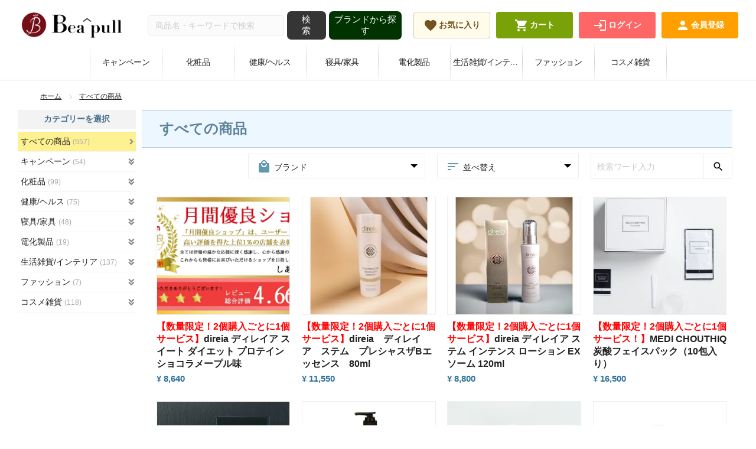

--- FILE ---
content_type: text/html; charset=UTF-8
request_url: http://bea-pull.jp/list?all
body_size: 57538
content:
<!DOCTYPE html>
<html lang="ja">
<head>
    <meta charset="UTF-8">
    <meta name="viewport" content="width=device-width, initial-scale=1, minimum-scale=1.0, user-scalable=no">

    <meta name="format-detection" content="telephone=no">
    <title>【Bea-pull ECショップ】 - 仕入れ不要・在庫ゼロで始めるECショップ｜美容・日用雑貨・サロン専売品・海外商品の正規品 通販</title>
    <meta name="keywords" content="ECショップ始め方, 仕入れ不要, 在庫なしECサイト,サロン専売品 ,美容商材 仕入れ, 副業, 副収入 ECショップ, サロン専売品 ,海外商品仕入れ, REVI, 韓国コスメ, major, 炭酸ガスパック" />
    <meta name="description" content="BEA-PULLは、美容・雑貨・家電・インテリアなど幅広い商品を取り扱う総合通販サイト。個人でも仕入れ不要・在庫なしでECビジネスがスタート可能！副業・起業したい方や、ネットショップ販売を始めたい方におすすめの仕入れ不要型ショップです。">

        <link rel="shortcut icon" href="img/favicon.ico">
    
    <link href="https://fonts.googleapis.com/icon?family=Material+Icons" rel="stylesheet">
    <link rel="stylesheet" href="css/bxslider.css">
    <link rel="stylesheet" href="css/simplePagination.css">
    <link rel="stylesheet" href="css/huebee.css" media="screen">    <link rel="stylesheet" href="css/magnific-popup.css">    <link rel="stylesheet" href="css/tipped.css">    <link rel="stylesheet" href="css/animate.css">    <link rel="stylesheet" href="css/swiper.min.css">    <link rel="stylesheet" href="https://cdn.jsdelivr.net/npm/sweetalert2@11.4.0/dist/sweetalert2.css">    <link rel="stylesheet" href="css/module_option.css">
    <link rel="stylesheet" href="css/fontawesome-all.min.css">
    <link rel="stylesheet" href="css/style.css">

    <script src="https://ajax.googleapis.com/ajax/libs/jquery/3.5.1/jquery.min.js"></script>
    <script src="https://cdnjs.cloudflare.com/ajax/libs/jquery-cookie/1.4.1/jquery.cookie.min.js"></script>    <script src="https://ajaxzip3.github.io/ajaxzip3.js" charset="UTF-8"></script>    <script src="https://cdn.jsdelivr.net/npm/sweetalert2@11.4.0/dist/sweetalert2.js"></script>
    <script src="js/jquery.bxslider.js"></script>
    <script src="js/jquery.simplePagination.js"></script>
    <script src="js/huebee.pkgd.min.js"></script>    <script src="js/jquery.magnific-popup.js"></script>    <script src="js/jquery.pause.min.js"></script>    <script src="js/jquery.marquee.min.js"></script>    <script src="js/jquery.maskMoney.js"></script>    <script src="js/swiper.min.js"></script>    <script src="js/tipped.min.js"></script>    <script src="js/script.js"></script>

    <style type="text/css">
            main { 
            background-color : #ffffff !important;
        }
        
        </style>

</head>

<body class="">
    
<!-- アクセス解析 -->
<script src="//accaii.com/beautyshop2/script.js" async></script><noscript><img src="//accaii.com/beautyshop2/script?guid=on"></noscript>
<!-- -->

<!-- Google tag (gtag.js) -->
<script async src="https://www.googletagmanager.com/gtag/js?id=G-C5EZG0WCLJ"></script>
<script>
  window.dataLayer = window.dataLayer || [];
  function gtag(){dataLayer.push(arguments);}
  gtag('js', new Date());
  gtag('config', 'G-C5EZG0WCLJ');
</script>

<header id="header" class="header header-page">
    <div class="header-inner">
        <!-- ヘッダ -->
        <nav class="header-navutility">
            <div class="header-logo">
                <a href="index">
                    <picture>
                                        <source media="(max-width:419px)" srcset="img/logo_s.png">
                    <source media="(min-width:420px)" srcset="img/logo_l.png">
                    <img src="img/logo_l.png" alt="【Bea-pull ECショップ】">
                                        </picture>
                </a>
            </div>
            <!--<p class="header-h1">【Bea-pull ECショップ】</p>-->

            <!-- PC専用 -->
            <div class="item-pc-search">
                <form method="post" name="frm_header_search" action onsubmit="return header_searcher();">
                <div class="search-box">
                    <input type="text"   name="f_global_keyword"   id="f_global_keyword"   value="" placeholder="商品名・キーワードで検索">
                    <input type="hidden" name="f_global_view_cond" id="f_global_view_cond" value="">
                </div>
                <div class="search-btn" onclick="header_searcher()">検索</div>
                </form>
                <div class="search-btn search-btn-brand" onclick="location.href='brand_list'">ブランドから探す</div>
            </div>

            <div class="navutility">
                <div id="menu" class="menu">
                    <div class="icon">
                      <div></div>
                      <div></div>
                      <div></div>
                    </div>
                    <div class="text o">メニュー</div>
                    <div class="text c">閉じる</div>
                </div>

                                <div class="favorite">
                    <a href="favorite">
                        <div class="icon material-icons">favorite</div>
                        <div class="text">
                            <span class="l">お気に入り</span>
                        </div>
                        <div class="favorite-mark" id="favoritein-mark-dynamic"><p class="disabled">0</p></div>
                    </a>
                </div>
                
                <div class="cart">
                    <a href="cart">
                        <div class="icon material-icons">shopping_cart</div>
                        <div class="text">
                            <span class="l">カート</span>
                        </div>
                        <div class="cartin-mark" id="cartin-mark-dynamic"><p class="disabled">0</p></div>
                    </a>
                </div>

                                <div class="login">
                    <a href="login">
                        <div class="icon material-icons">login</div>
                        <div class="text">
                            <span class="l">ログイン</span>
                        </div>
                    </a>
                </div>
                
                                <div class="member">
                    <a href="regist" class="u-pc">
                        <div class="icon material-icons">person</div>
                        <div class="text">
                            <span class="l">会員登録</span>
                        </div>
                    </a>
                    <a href="regist" class="u-sp">
                        <div class="icon material-icons">person</div>
                        <div class="text">
                            <span class="l">会員登録</span>
                        </div>
                    </a>
                </div>
                            </div>
        </nav>

        <!-- ▼メニュー（PC/スマホ共通） -->
        <div class="header-navglobal-cover">
            <nav class="header-navglobal">
            <ul class="list">
                <!-- PC専用 -->
                                    
                    <!-- ▼SUBメニュー付きメニュー -->
                    <li class="item-pc js-megamenu">
                        <a href="list?ieza">キャンペーン</a>

                        <!-- PC専用 -->
                        <div class="header-megamenu-container">
                            <div class="header-megamenu-inner">
                                <dl class="header-megamenu-brand">
                                    <dt>キャンペーン</dt>
                                                                        <dd><a href="list?5cot"><span class="material-icons">play_circle_filled</span>2個購入で1個プレゼント！メディシュティーク</a></dd>
                                                                        <dd><a href="list?uuy9"><span class="material-icons">play_circle_filled</span>パワーストーン</a></dd>
                                                                        <dd><a href="list?w75i"><span class="material-icons">play_circle_filled</span>韓国コスメ特集</a></dd>
                                                                        <dd><a href="list?fiyq"><span class="material-icons">play_circle_filled</span>花粉症対策特集</a></dd>
                                                                        <dd><a href="list?bp44"><span class="material-icons">play_circle_filled</span>2個購入で1個プレゼント！direia</a></dd>
                                                                    </dl>
                            </div>
                        </div>
                    </li>
                    <!-- ▲ -->

                                                        
                    <!-- ▼SUBメニュー付きメニュー -->
                    <li class="item-pc js-megamenu">
                        <a href="list?2a99">化粧品</a>

                        <!-- PC専用 -->
                        <div class="header-megamenu-container">
                            <div class="header-megamenu-inner">
                                <dl class="header-megamenu-brand">
                                    <dt>化粧品</dt>
                                                                        <dd><a href="list?vn3f"><span class="material-icons">play_circle_filled</span>洗顔</a></dd>
                                                                        <dd><a href="list?8ify"><span class="material-icons">play_circle_filled</span>ローション</a></dd>
                                                                        <dd><a href="list?9xh8"><span class="material-icons">play_circle_filled</span>シャンプー</a></dd>
                                                                        <dd><a href="list?6nxx"><span class="material-icons">play_circle_filled</span>美容液</a></dd>
                                                                        <dd><a href="list?ovlb"><span class="material-icons">play_circle_filled</span>美容クリーム</a></dd>
                                                                        <dd><a href="list?rhhr"><span class="material-icons">play_circle_filled</span>ファンデーション</a></dd>
                                                                        <dd><a href="list?viy7"><span class="material-icons">play_circle_filled</span>パック/マスク</a></dd>
                                                                        <dd><a href="list?vaqp"><span class="material-icons">play_circle_filled</span>肌ケア</a></dd>
                                                                        <dd><a href="list?3u0o"><span class="material-icons">play_circle_filled</span>日焼け止め</a></dd>
                                                                        <dd><a href="list?xuag"><span class="material-icons">play_circle_filled</span>REVI(ルヴィ)</a></dd>
                                                                    </dl>
                            </div>
                        </div>
                    </li>
                    <!-- ▲ -->

                                                        
                    <!-- ▼SUBメニュー付きメニュー -->
                    <li class="item-pc js-megamenu">
                        <a href="list?81dp">健康/ヘルス</a>

                        <!-- PC専用 -->
                        <div class="header-megamenu-container">
                            <div class="header-megamenu-inner">
                                <dl class="header-megamenu-brand">
                                    <dt>健康/ヘルス</dt>
                                                                        <dd><a href="list?hhul"><span class="material-icons">play_circle_filled</span>健康グッズ</a></dd>
                                                                        <dd><a href="list?j5kn"><span class="material-icons">play_circle_filled</span>健康食品</a></dd>
                                                                        <dd><a href="list?0pr0"><span class="material-icons">play_circle_filled</span>リラックス用品</a></dd>
                                                                        <dd><a href="list?cnpr"><span class="material-icons">play_circle_filled</span>食品</a></dd>
                                                                        <dd><a href="list?q8zt"><span class="material-icons">play_circle_filled</span>ダイエット</a></dd>
                                                                        <dd><a href="list?x4wa"><span class="material-icons">play_circle_filled</span>オーラル・デンタルケア</a></dd>
                                                                        <dd><a href="list?ovkb"><span class="material-icons">play_circle_filled</span>サプリメント</a></dd>
                                                                        <dd><a href="list?htsw"><span class="material-icons">play_circle_filled</span>飲料</a></dd>
                                                                    </dl>
                            </div>
                        </div>
                    </li>
                    <!-- ▲ -->

                                                        
                    <!-- ▼SUBメニュー付きメニュー -->
                    <li class="item-pc js-megamenu">
                        <a href="list?to75">寝具/家具</a>

                        <!-- PC専用 -->
                        <div class="header-megamenu-container">
                            <div class="header-megamenu-inner">
                                <dl class="header-megamenu-brand">
                                    <dt>寝具/家具</dt>
                                                                        <dd><a href="list?x3nd"><span class="material-icons">play_circle_filled</span>家具</a></dd>
                                                                        <dd><a href="list?45us"><span class="material-icons">play_circle_filled</span>寝具</a></dd>
                                                                    </dl>
                            </div>
                        </div>
                    </li>
                    <!-- ▲ -->

                                                        
                    <!-- ▼SUBメニュー付きメニュー -->
                    <li class="item-pc js-megamenu">
                        <a href="list?x48b">電化製品</a>

                        <!-- PC専用 -->
                        <div class="header-megamenu-container">
                            <div class="header-megamenu-inner">
                                <dl class="header-megamenu-brand">
                                    <dt>電化製品</dt>
                                                                        <dd><a href="list?chg1"><span class="material-icons">play_circle_filled</span>家電</a></dd>
                                                                        <dd><a href="list?khtl"><span class="material-icons">play_circle_filled</span>パソコン・周辺機器</a></dd>
                                                                        <dd><a href="list?zqeo"><span class="material-icons">play_circle_filled</span>美容機器</a></dd>
                                                                    </dl>
                            </div>
                        </div>
                    </li>
                    <!-- ▲ -->

                                                        
                    <!-- ▼SUBメニュー付きメニュー -->
                    <li class="item-pc js-megamenu">
                        <a href="list?7y4y">生活雑貨/インテリア</a>

                        <!-- PC専用 -->
                        <div class="header-megamenu-container">
                            <div class="header-megamenu-inner">
                                <dl class="header-megamenu-brand">
                                    <dt>生活雑貨/インテリア</dt>
                                                                        <dd><a href="list?1one"><span class="material-icons">play_circle_filled</span>日用品/生活雑貨</a></dd>
                                                                        <dd><a href="list?drcz"><span class="material-icons">play_circle_filled</span>クッション</a></dd>
                                                                        <dd><a href="list?3rza"><span class="material-icons">play_circle_filled</span>ラグ/カーペット</a></dd>
                                                                        <dd><a href="list?adob"><span class="material-icons">play_circle_filled</span>インテリア</a></dd>
                                                                    </dl>
                            </div>
                        </div>
                    </li>
                    <!-- ▲ -->

                                                        
                    <!-- ▼SUBメニュー付きメニュー -->
                    <li class="item-pc js-megamenu">
                        <a href="list?j2f1">ファッション</a>

                        <!-- PC専用 -->
                        <div class="header-megamenu-container">
                            <div class="header-megamenu-inner">
                                <dl class="header-megamenu-brand">
                                    <dt>ファッション</dt>
                                                                        <dd><a href="list?7fvf"><span class="material-icons">play_circle_filled</span>フォーマル</a></dd>
                                                                        <dd><a href="list?kwlq"><span class="material-icons">play_circle_filled</span>ポーチ・バッグ</a></dd>
                                                                        <dd><a href="list?lsty"><span class="material-icons">play_circle_filled</span>ジュエリー</a></dd>
                                                                    </dl>
                            </div>
                        </div>
                    </li>
                    <!-- ▲ -->

                                                        
                    <!-- ▼SUBメニュー付きメニュー -->
                    <li class="item-pc js-megamenu">
                        <a href="list?58wn">コスメ雑貨</a>

                        <!-- PC専用 -->
                        <div class="header-megamenu-container">
                            <div class="header-megamenu-inner">
                                <dl class="header-megamenu-brand">
                                    <dt>コスメ雑貨</dt>
                                                                        <dd><a href="list?uk2s"><span class="material-icons">play_circle_filled</span>ボディケア</a></dd>
                                                                        <dd><a href="list?ttwq"><span class="material-icons">play_circle_filled</span>スキンケア</a></dd>
                                                                        <dd><a href="list?fk73"><span class="material-icons">play_circle_filled</span>ヘアケア</a></dd>
                                                                        <dd><a href="list?e96a"><span class="material-icons">play_circle_filled</span>メイクアップ</a></dd>
                                                                        <dd><a href="list?pgrc"><span class="material-icons">play_circle_filled</span>香水・フレグランス</a></dd>
                                                                        <dd><a href="list?osm9"><span class="material-icons">play_circle_filled</span>メイク雑貨・小物</a></dd>
                                                                    </dl>
                            </div>
                        </div>
                    </li>
                    <!-- ▲ -->

                                    
                <!-- 見栄えのために追加 -->
                <li class="item-pc" style="width: 0px;"><a>&nbsp;</a></li>

                <!-- スマホ専用 -->
                <li class="item-sp"><a href="index"><p class="ico material-icons">home</p>ホーム</a></li>
                <li class="item-sp"><a href="news"><p class="ico material-icons">info</p>お知らせ</a></li>
                <li class="item-sp">
                    <form method="post" name="frm_header_search" action onsubmit="return header_searcher_sp();">
                    <div class="search-box">
                        <input type="text" name="f_global_keyword_sp" id="f_global_keyword_sp" value="" placeholder="商品名・キーワードで検索">
                    </div>
                    </form>
                    <form style="padding: 0em 1em 1em 7.5%;">
                    <div class="search-btn" onclick="header_searcher_sp()">検索</div>
                    <div class="search-btn search-btn-brand" onclick="location.href='brand_list'">ブランドから探す</div>
                    </form>
                </li>
                                <li class="item-sp"><a href="favorite"><p class="ico material-icons">favorite</p>お気に入り</a></li>
                                <li class="item-sp"><a href="history"><p class="ico material-icons">history</p>最近確認した商品</a></li>
                <li class="item-sp"><a href="list"><p class="ico material-icons">list</p>商品一覧</a></li>
                                <li class="item-sp-sub"><a href="list?ieza">キャンペーン</a></li>
                                <li class="item-sp-sub"><a href="list?2a99">化粧品</a></li>
                                <li class="item-sp-sub"><a href="list?81dp">健康/ヘルス</a></li>
                                <li class="item-sp-sub"><a href="list?to75">寝具/家具</a></li>
                                <li class="item-sp-sub"><a href="list?x48b">電化製品</a></li>
                                <li class="item-sp-sub"><a href="list?7y4y">生活雑貨/インテリア</a></li>
                                <li class="item-sp-sub"><a href="list?j2f1">ファッション</a></li>
                                <li class="item-sp-sub"><a href="list?58wn">コスメ雑貨</a></li>
                
                                <li class="item-sp"><a href="regist_select"><p class="ico material-icons">how_to_reg</p>会員登録</a></li>
                <li class="item-sp"><a href="login"><p class="ico material-icons">login</p>ログイン</a></li>
                
                <li class="item-sp"><a href="company"><p class="ico material-icons">business</p>会社案内</a></li>
                <li class="item-sp"><a href="terms"><p class="ico material-icons">subject</p>利用規約</a></li>
                <li class="item-sp"><a href="law"><p class="ico material-icons">menu_book</p>特定商取引に関する法律に基づく表示</a></li>
                <li class="item-sp"><a href="faq"><p class="ico material-icons">quiz</p>Q &amp; A</a></li>
                <li class="item-sp"><a href="contact"><p class="ico material-icons">contacts</p>お問い合わせ</a></li>
            </ul>
            </nav>
        </div><!-- /.header-navglobal-cover -->
    </div><!-- /.header-inner -->
</header><!-- /.header -->

<script>
<!--
    function header_searcher() {
        var f_keyword =  $("#f_global_keyword").val();

        $("#f_global_view_cond").val('f_keyword:'+f_keyword+';f_category:;f_brand:;f_order:0');

        var f = document.forms["frm_header_search"];
        f.method = "POST";
        f.action = "list";
        f.submit();

        return false;
    }

    function header_searcher_sp() {
        var f_keyword =  $("#f_global_keyword_sp").val();

        $("#f_global_view_cond").val('f_keyword:'+f_keyword+';f_category:;f_brand:;f_order:0');

        var f = document.forms["frm_header_search"];
        f.method = "POST";
        f.action = "list";
        f.submit();

        return false;
    }
//-->
</script>

<div id="js-megamenu-bg"></div> <!-- メガメニュー背景 -->

<script>
<!--
    //詳細
    function detail(f_sid)
    {
        $("#f_product_sid").val(f_sid);
        var f = document.forms["frm"];
        f.method = "POST";
        f.action = "goods";
        f.submit();
    }

    //検索対応
    function searcher(f_cond)
    {
        $("#f_view_cond").val(f_cond);

        var f = document.forms["frm"];
        f.method = "POST";
        f.action = "list";
        f.submit();

        return false;
    }

    //サイドメニューの初期表示
    $(document).ready( function() {
        //すべての第１カテゴリー表示
        side_menu_control('', 1, '');
    });

    //サイドメニューを操作
    function side_menu_control(f_key, f_sub_cate_cnt, f_opened) {
        //サブカテゴリーがある場合は[開く]／[閉じる]操作
        if (f_sub_cate_cnt > 0) {
            //メニュー開く／閉じる操作
            $.ajax({
                type: "POST",
                url: "__side_menu_control",
                data: {
                    f_control_cate_key : f_key,                             //現在捜査しているカテゴリーKEY
                    f_opened           : f_opened,                          //子カテゴリーが開いているか
                    f_current_cate_key : "",                //検索中のカテゴリーKEY
                    f_parent_group     : "'2a99', '58wn', '7y4y', '81dp', 'ieza', 'j2f1', 'to75', 'x48b'",  //現在カテゴリーの親及び親のすべての子
                }
            })
            .done(function(data) {
                if (data == 'NG') {

                } else {
                    //自分を含めて置換
                    $("#menu_"+f_key).replaceWith(data);

                    //サブカテゴリーを閉じる（要素を削除）
                    if (f_opened) {
                        var start = false;
                        var end   = false;
                        var curr_depth = "";
                        $(".menu").each( function() {
                            var id    = $(this).attr('id');
                            var depth = $(this).attr('data-depth');

                            //自分より後に存在するサブカテゴリー（自分と同じdepthの場合は中止）
                            if (start && !end) {
                                if (depth > curr_depth) {
                                    $("#"+id).remove();
                                } else {
                                    end = true;
                                }
                            }

                            if ("menu_"+f_key == id) {
                                start = true;
                                curr_depth = depth;
                            }
                        });
                    }
                }
            })
            .fail(function() {
                f_processing = false;
            });

        //サブカテゴリーがなければカテゴリー商品一覧を表示
        } else {
            var cond = "f_category:"+f_key+";f_brand:";

            $("#f_view_cond").val(cond);
            $("#f_from_side").val("1");
            var f = document.forms["frm"];
            f.method = "POST";
            f.action = "list";
            f.submit();
        }
    }
//-->
</script>

<form name="frm" action="" method="post">
    <input type="hidden" name="f_product_sid" id="f_product_sid" value="">
    <input type="hidden" name="f_view_cond"   id="f_view_cond"   value="">
    <input type="hidden" name="f_from_side"   id="f_from_side"   value="">
</form>

<div class="c-breadcrumbs">
    <ul class="list">
        <!--
        <li class="item"><a href="index">ホーム</a></li>
        <li class="item">商品一覧</li>
        -->
            <script>
    <!--
        function breadcrumbs(f_key) {
            var cond = "f_category:"+f_key;

            $("#f_breadcrumbs_view_cond").val(cond);
            var f = document.forms["frm_breadcrumbs"];
            f.method = "POST";
            f.action = "list";
            f.submit();
        }
    //-->
    </script>
    <form name="frm_breadcrumbs" action="" method="post">
        <input type="hidden" name="f_view_cond" id="f_breadcrumbs_view_cond" value="">
    </form>
    <li class='item'><a href='index'>ホーム</a></li><li class='item'><a onclick="breadcrumbs('')">すべての商品</a></li>    </ul>
</div>

<!-- ▼main -->
<main id="product-list" class="main page">
<!--<h1 class="pagetitle c-pagetitle">商品一覧</h1>-->

<section class="list-area">

<div class="c-container">
    <!-- サイドカテゴリー(Side Category)表示 -->
    <div class="side-category">
        <div class="caption">カテゴリーを選択</div>
        <div class="menu" id="menu_"></div>
    </div>

    <ul class="product-list product-list-width-side-category">
        <div class="list-title-area">
            <div class="list-title">すべての商品</div>
                    </div>

        <div class="search-area">
            <!---->
            <div class='c-filterbox'>
    <div class='current '><p class='listbox-icon material-icons'>local_mall</p><p class='listbox-text'>ブランド</p></div>
    <div class='list'>
        <div class='item '>
            <a class=' item_sel' onclick="searcher('f_brand:')"><span>すべて</span></a>
        </div>
        <div class='item '>
            <a class='' onclick="searcher('f_brand:er44')"><span>ALEN INTERNATIONAL(アレンインターナショナル)</span></a>
        </div>
        <div class='item '>
            <a class='' onclick="searcher('f_brand:ko2i')"><span>BLUEFEEL(ブルーフィール)</span></a>
        </div>
        <div class='item '>
            <a class='' onclick="searcher('f_brand:9m5l')"><span>EBM(イービーエム)</span></a>
        </div>
        <div class='item '>
            <a class='' onclick="searcher('f_brand:5oyf')"><span>Mauro Jerardi(マウロジェラルディ)</span></a>
        </div>
        <div class='item '>
            <a class='' onclick="searcher('f_brand:jo8c')"><span>MEDI CHOUTHIQ(メディシュティーク)</span></a>
        </div>
        <div class='item '>
            <a class='' onclick="searcher('f_brand:i330')"><span>MEGMALE(メグマーレ)</span></a>
        </div>
        <div class='item '>
            <a class='' onclick="searcher('f_brand:4jgl')"><span>Ratia(ラティア)</span></a>
        </div>
        <div class='item '>
            <a class='' onclick="searcher('f_brand:s48j')"><span>REVI(ルヴィ)</span></a>
        </div>
        <div class='item '>
            <a class='' onclick="searcher('f_brand:5uqg')"><span>RUAN(ルアン)</span></a>
        </div>
        <div class='item '>
            <a class='' onclick="searcher('f_brand:u3b3')"><span>SENKO KOHNE(センコウコウネ)</span></a>
        </div>
        <div class='item '>
            <a class='' onclick="searcher('f_brand:dchs')"><span>with cosme(ウィズコスメ)</span></a>
        </div>
        <div class='item '>
            <a class='' onclick="searcher('f_brand:tgkj')"><span>アートブラシ</span></a>
        </div>
        <div class='item '>
            <a class='' onclick="searcher('f_brand:rb9d')"><span>スタンザインテリア</span></a>
        </div>
        <div class='item '>
            <a class='' onclick="searcher('f_brand:ivi1')"><span>ミズノ</span></a>
        </div>
        <div class='item '>
            <a class='' onclick="searcher('f_brand:d5qm')"><span>熊野筆</span></a>
        </div>
        <div class='item '>
            <a class='' onclick="searcher('f_brand:ekye')"><span>丸隆</span></a>
        </div>
        <div class='item '>
            <a class='' onclick="searcher('f_brand:jga1')"><span>DEBEAUS</span></a>
        </div>
        <div class='item '>
            <a class='' onclick="searcher('f_brand:gclj')"><span>etc</span></a>
        </div>
        <div class='item '>
            <a class='' onclick="searcher('f_brand:y57l')"><span>rom&nd(ロムアンド)</span></a>
        </div>
    </div>
</div>
            <div class='c-filterbox2'>
    <div class='current '><p class='listbox-icon material-icons'>sort</p><p class='listbox-text'>並べ替え</p></div>
    <div class='list'>
        <div class='item '>
            <a class=' item_sel' onclick="searcher('f_order:0')"><span>デフォルト</span></a>
        </div>
        <div class='item '>
            <a class='' onclick="searcher('f_order:1')"><span>おすすめ商品</span></a>
        </div>
        <div class='item '>
            <a class='' onclick="searcher('f_order:2')"><span>最新商品</span></a>
        </div>
        <div class='item '>
            <a class='' onclick="searcher('f_order:3')"><span>人気商品</span></a>
        </div>
        <div class='item '>
            <a class='' onclick="searcher('f_order:4')"><span>価格の安い順</span></a>
        </div>
        <div class='item '>
            <a class='' onclick="searcher('f_order:5')"><span>価格の高い順</span></a>
        </div>
    </div>
</div>
            <div class='list-latest__search' data-toggle='0' data-link='navigation'>
    <div class='search '>
    <form method='post' action='' onsubmit="return searcher('f_keyword:'+$('#f_keyword').val());">
        <input type='text' placeholder='検索ワード入力' id='f_keyword' name='f_keyword' value="">
        <div class='searchbtn'>
            <input type='button' class='material-icons' value='search' onclick="searcher('f_keyword:'+$('#f_keyword').val())">
        </div>
    </form>
    </div>
</div>
        </div>

    
        <div class="items">
                        <li class="item">
                <a onclick="detail('dcce00724645050286f5fd504526db21')">
                <div class="item-img">
                    <picture>
                        <source media="(min-width:769px)" srcset="data/goods/dc/dcce00724645050286f5fd504526db21_5?1523090711">
                        <img src="data/goods/dc/dcce00724645050286f5fd504526db21_5?1523090711" width="270" height="150" alt="商品サムネール">
                    </picture>

                                    </div>
                <div class="item-txt">
                    <h3 class="title"><span style="font-weight: bold; color: #ff0000;">【数量限定！2個購入ごとに1個サービス】</span>direia ディレイア スイート ダイエット プロテイン ショコラメープル味</h3>
                                        <div class="text"></div>
                    <div class="price">&yen; 8,640</div>
                </div>
                </a>
            </li>
                        <li class="item">
                <a onclick="detail('2b0049eefdc2899318868154f2508207')">
                <div class="item-img">
                    <picture>
                        <source media="(min-width:769px)" srcset="data/goods/2b/2b0049eefdc2899318868154f2508207_1?2315152006">
                        <img src="data/goods/2b/2b0049eefdc2899318868154f2508207_1?2315152006" width="270" height="150" alt="商品サムネール">
                    </picture>

                                    </div>
                <div class="item-txt">
                    <h3 class="title"><span style="font-weight: bold; color: #ff0000;">【数量限定！2個購入ごとに1個サービス】</span>direia　ディレイア　ステム　プレシャスザBエッセンス　80ml</h3>
                                        <div class="text"></div>
                    <div class="price">&yen; 11,550</div>
                </div>
                </a>
            </li>
                        <li class="item">
                <a onclick="detail('616633b14dceca9b235991f2024cb71e')">
                <div class="item-img">
                    <picture>
                        <source media="(min-width:769px)" srcset="data/goods/61/616633b14dceca9b235991f2024cb71e_1?3415152006">
                        <img src="data/goods/61/616633b14dceca9b235991f2024cb71e_1?3415152006" width="270" height="150" alt="商品サムネール">
                    </picture>

                                    </div>
                <div class="item-txt">
                    <h3 class="title"><span style="font-weight: bold; color: #ff0000;">【数量限定！2個購入ごとに1個サービス】</span>direia ディレイア ステム インテンス ローション EXソーム 120ml</h3>
                                        <div class="text"></div>
                    <div class="price">&yen; 8,800</div>
                </div>
                </a>
            </li>
                        <li class="item">
                <a onclick="detail('5af532cc9abf632f1ebe242518b85eb5')">
                <div class="item-img">
                    <picture>
                        <source media="(min-width:769px)" srcset="data/goods/5a/5af532cc9abf632f1ebe242518b85eb5_1?2843170207">
                        <img src="data/goods/5a/5af532cc9abf632f1ebe242518b85eb5_1?2843170207" width="270" height="150" alt="商品サムネール">
                    </picture>

                                    </div>
                <div class="item-txt">
                    <h3 class="title"><span style="font-weight: bold; color: #ff0000;">【数量限定！2個購入ごとに1個サービス！】</span>MEDI CHOUTHIQ 炭酸フェイスパック（10包入り）</h3>
                                        <div class="text"></div>
                    <div class="price">&yen; 16,500</div>
                </div>
                </a>
            </li>
                        <li class="item">
                <a onclick="detail('fdd2f7cd66ebe5de58c8f0c86b5773cb')">
                <div class="item-img">
                    <picture>
                        <source media="(min-width:769px)" srcset="data/goods/fd/fdd2f7cd66ebe5de58c8f0c86b5773cb_1?3743170207">
                        <img src="data/goods/fd/fdd2f7cd66ebe5de58c8f0c86b5773cb_1?3743170207" width="270" height="150" alt="商品サムネール">
                    </picture>

                                    </div>
                <div class="item-txt">
                    <h3 class="title"><span style="font-weight: bold; color: #ff0000;">【数量限定！2個購入ごとに1個サービス！】</span>MEDI CHOUTHIQ CHAMELEON CORSET（10包入り）</h3>
                                        <div class="text"></div>
                    <div class="price">&yen; 19,800</div>
                </div>
                </a>
            </li>
                        <li class="item">
                <a onclick="detail('03599582891296aadd1e463527611830')">
                <div class="item-img">
                    <picture>
                        <source media="(min-width:769px)" srcset="data/goods/03/03599582891296aadd1e463527611830_1?5255112706">
                        <img src="data/goods/03/03599582891296aadd1e463527611830_1?5255112706" width="270" height="150" alt="商品サムネール">
                    </picture>

                                    </div>
                <div class="item-txt">
                    <h3 class="title">Kimeha きめしゃん 300ml</h3>
                                        <div class="text"></div>
                    <div class="price">&yen; 3,300</div>
                </div>
                </a>
            </li>
                        <li class="item">
                <a onclick="detail('fb265505a82b8dda77827126c608594f')">
                <div class="item-img">
                    <picture>
                        <source media="(min-width:769px)" srcset="data/goods/fb/fb265505a82b8dda77827126c608594f_1?3101122705">
                        <img src="data/goods/fb/fb265505a82b8dda77827126c608594f_1?3101122705" width="270" height="150" alt="商品サムネール">
                    </picture>

                                    </div>
                <div class="item-txt">
                    <h3 class="title">REVI ルヴィ 陶肌ファンデーション レフィル （標準色）</h3>
                                        <div class="text"></div>
                    <div class="price">&yen; 7,700</div>
                </div>
                </a>
            </li>
                        <li class="item">
                <a onclick="detail('537a4c4af417aafb1f8237b2c45fc1b9')">
                <div class="item-img">
                    <picture>
                        <source media="(min-width:769px)" srcset="data/goods/53/537a4c4af417aafb1f8237b2c45fc1b9_1?4901122705">
                        <img src="data/goods/53/537a4c4af417aafb1f8237b2c45fc1b9_1?4901122705" width="270" height="150" alt="商品サムネール">
                    </picture>

                                    </div>
                <div class="item-txt">
                    <h3 class="title">REVI ルヴィ 陶肌ファンデーション 標準色（赤）</h3>
                                        <div class="text"></div>
                    <div class="price">&yen; 8,800</div>
                </div>
                </a>
            </li>
                        <li class="item">
                <a onclick="detail('a6a22c9c7b27fae8d9d213b2d8298e34')">
                <div class="item-img">
                    <picture>
                        <source media="(min-width:769px)" srcset="data/goods/a6/a6a22c9c7b27fae8d9d213b2d8298e34_1?2834091606">
                        <img src="data/goods/a6/a6a22c9c7b27fae8d9d213b2d8298e34_1?2834091606" width="270" height="150" alt="商品サムネール">
                    </picture>

                                    </div>
                <div class="item-txt">
                    <h3 class="title">＆Ratia アンドラティア システムダイエット95</h3>
                                            <div class="tag-goods">メーカー直送品</div>
                                        <div class="text"></div>
                    <div class="price">&yen; 16,200</div>
                </div>
                </a>
            </li>
                        <li class="item">
                <a onclick="detail('64179c81e6d9aaa59a3256ffc1a1941b')">
                <div class="item-img">
                    <picture>
                        <source media="(min-width:769px)" srcset="data/goods/64/64179c81e6d9aaa59a3256ffc1a1941b_1?2727100509">
                        <img src="data/goods/64/64179c81e6d9aaa59a3256ffc1a1941b_1?2727100509" width="270" height="150" alt="商品サムネール">
                    </picture>

                                    </div>
                <div class="item-txt">
                    <h3 class="title">REVISOME　プレシャスプロ　ほうじ茶ラテ味</h3>
                                        <div class="text"></div>
                    <div class="price">&yen; 10,800</div>
                </div>
                </a>
            </li>
                        <li class="item">
                <a onclick="detail('faee856b68686f66ed1227269c98fdde')">
                <div class="item-img">
                    <picture>
                        <source media="(min-width:769px)" srcset="data/goods/fa/faee856b68686f66ed1227269c98fdde_1?0935141007">
                        <img src="data/goods/fa/faee856b68686f66ed1227269c98fdde_1?0935141007" width="270" height="150" alt="商品サムネール">
                    </picture>

                                    </div>
                <div class="item-txt">
                    <h3 class="title">車 クッション 腰痛クッション 運転 クッション 車 腰クッション ヘッドレスト 車 シートクッション 低反発クッション 腰枕 背もたれ 腰当て ネックパッド ランバーサポート カークッション 車用品 敬老の日 ギフト</h3>
                                        <div class="text"></div>
                    <div class="price">&yen; 6,160</div>
                </div>
                </a>
            </li>
                        <li class="item">
                <a onclick="detail('92b5d93fcdcc43125d4ebd0318267f91')">
                <div class="item-img">
                    <picture>
                        <source media="(min-width:769px)" srcset="data/goods/92/92b5d93fcdcc43125d4ebd0318267f91_1?2717141007">
                        <img src="data/goods/92/92b5d93fcdcc43125d4ebd0318267f91_1?2717141007" width="270" height="150" alt="商品サムネール">
                    </picture>

                                    </div>
                <div class="item-txt">
                    <h3 class="title">親指ピアノ カリンバ 【鯨クジラ】初心者 指ピアノ 17キー アフリカ楽器 フィンガーピアノ 指ムビラ 17鍵指ピアノ チューナーハンマー お子様 プレゼント 全2色</h3>
                                        <div class="text"></div>
                    <div class="price">&yen; 4,950</div>
                </div>
                </a>
            </li>
                        <li class="item">
                <a onclick="detail('a554f1861bb991d80047c45dd6273d88')">
                <div class="item-img">
                    <picture>
                        <source media="(min-width:769px)" srcset="data/goods/a5/a554f1861bb991d80047c45dd6273d88_1?3746131007">
                        <img src="data/goods/a5/a554f1861bb991d80047c45dd6273d88_1?3746131007" width="270" height="150" alt="商品サムネール">
                    </picture>

                                    </div>
                <div class="item-txt">
                    <h3 class="title">低反発枕 枕 プレミアム いびき防止 ストレートネック 快眠 誕生日 新生活 ギフト クリスマス プレゼント 福袋 父の日 母の日 新生活 引っ越し</h3>
                                        <div class="text"></div>
                    <div class="price">&yen; 6,930</div>
                </div>
                </a>
            </li>
                        <li class="item">
                <a onclick="detail('9052a9072fdfa58bc79e2469832aaac4')">
                <div class="item-img">
                    <picture>
                        <source media="(min-width:769px)" srcset="data/goods/90/9052a9072fdfa58bc79e2469832aaac4_1?5916131007">
                        <img src="data/goods/90/9052a9072fdfa58bc79e2469832aaac4_1?5916131007" width="270" height="150" alt="商品サムネール">
                    </picture>

                                    </div>
                <div class="item-txt">
                    <h3 class="title">背筋矯正ベルト 猫背矯正ベルト 姿勢矯正器 通気性 快適性 子供 大人 座り姿勢矯正 肩こり</h3>
                                        <div class="text"></div>
                    <div class="price">&yen; 2,530</div>
                </div>
                </a>
            </li>
                        <li class="item">
                <a onclick="detail('decf5472d9d0a845d7a7dff1e0b035b9')">
                <div class="item-img">
                    <picture>
                        <source media="(min-width:769px)" srcset="data/goods/de/decf5472d9d0a845d7a7dff1e0b035b9_1?0353111007">
                        <img src="data/goods/de/decf5472d9d0a845d7a7dff1e0b035b9_1?0353111007" width="270" height="150" alt="商品サムネール">
                    </picture>

                                    </div>
                <div class="item-txt">
                    <h3 class="title">首 マッサージ 首枕 頚椎牽引枕 ストレートネック 枕 矯正枕 首 肩こり 解消グッズ 首 サポーター ネックハンモック 肩こり 解消 首コリ 筋肉緊張を緩和する 首こり 睡眠を改善する 首 伸ばす ネックフィットまくら Mkicesky 肩こり 枕</h3>
                                        <div class="text"></div>
                    <div class="price">&yen; 2,860</div>
                </div>
                </a>
            </li>
                    </div>

        <!-- page view -->
        <div class="list-pager">
                <script type="text/javascript">
    <!--

    $(function() {
        var frmPaging = document.getElementById("frmPaging");

        $("#paging").pagination({
            items: frmPaging.record_count.value,
            itemsOnPage: frmPaging.items_on_page.value,
            currentPage: frmPaging.f_page.value,

            //テーマ:"light-theme", "dark-theme", "compact-theme", "custom-theme"
            cssStyle: 'custom-theme',
            prevText: ' < ',
            nextText: ' > ',
            displayedPages: 5,
            edges: 1,

            onPageClick: function(pageNumber) {
                redrawPage(pageNumber);
            }
        });
    });

    function redrawPage(pageNumber)
    {
        var frmPaging = document.getElementById("frmPaging");

        frmPaging.f_page.value = pageNumber;
        frmPaging.submit();
    }

    //-->
    </script>

    <form id="frmPaging" name="frmPaging" action="list" method="post">
        <input type="hidden" id="record_count"  name="record_count"  value="557" />
        <input type="hidden" id="items_on_page" name="items_on_page" value="15" />
        <input type="hidden" id="f_page"        name="f_page"        value="1" />
        <input type="hidden" id="f_paging"      name="f_paging"      value="1" />
            </form>

    <div id="paging"></div>
        </div>

    
    </ul>
</div><!-- c-container -->
</section>

</main><!-- .main -->
<!-- ▲main -->


<!-- ▼popup window -->
<div id="overlay" class=""></div>
<div id="verification-notify" class="m">
    <div class="head">
        <h2 id="w_title">TITLE</h2>
        <a class="close phover" href="javascript:void(0)" id="w_close_mark"></a>
    </div>
    <div class="inner-dialog">
        <div class="detail">
            <p id="w_message">MESSAGE</p>
            <p id="w_inform">INFORM</p>
        </div>
        <div class="action">
            <div class="btn">
                <a href="#" onclick="" id="w_atc_btn">ACTION</a>
                <a href="javascript:void(0)" id="w_close_btn" class="close_btn">閉じる</a>
            </div>
        </div>
    </div>
</div>

<script>
<!--
    $(function() {
        $('#verification-notify .close').on('click', function() {
            $('#verification-notify').removeClass('visible');
            $('#overlay').removeClass('visible');
        });
        $('#verification-notify .close_btn').on('click', function() {
            $('#verification-notify').removeClass('visible');
            $('#overlay').removeClass('visible');
        });
    });

    function showMessageDialog(title, message) {
        $('#w_title').text(title);
        $('#w_message').text(message);
        $('#w_inform').css("display", "none");
        $("#w_atc_btn").css("display", "none");
        $('#overlay').addClass('visible');
        $('#verification-notify').addClass('visible');
    }
//-->
</script>


<!-- ▲popup window -->


<!-- ▼footer -->
<footer class="footer">
    
    <nav class="footer-navtext">
        <!-- ▼スマホ用 -->
        <div class="list u-sp">
            <div class="item"><a href="index">ホーム</a></div>
            <div class="item"><a href="company">会社案内</a></div>
            <div class="item"><a href="terms">利用規約</a></div>
            <div class="item"><a href="law">特定商取引に関する法律に基づく表示</a></div>
            <div class="item"><a href="contact">お問い合わせ</a></div>
            <div class="item"><a href="partner">代理店ご希望の方</a></div>
            <div class="item"><a href="privacy">プライバシーポリシー</a></div>
            <div class="item"><a href="sitemap">サイトマップ</a></div>
        </div>

        <!-- ▼PC用 -->
        <div class="list u-pc">
            <dl class="item">
                <dt><a href="list?all">商品カテゴリー</a></dt>
                                                        <dd><a href="list?ieza">キャンペーン</a></dd>
                                                        <dd><a href="list?2a99">化粧品</a></dd>
                                                        <dd><a href="list?81dp">健康/ヘルス</a></dd>
                                                        <dd><a href="list?to75">寝具/家具</a></dd>
                                                            </dl><dl class="item"><dt>&nbsp;</dt>
                                        <dd><a href="list?x48b">電化製品</a></dd>
                                                        <dd><a href="list?7y4y">生活雑貨/インテリア</a></dd>
                                                        <dd><a href="list?j2f1">ファッション</a></dd>
                                                        <dd><a href="list?58wn">コスメ雑貨</a></dd>
                            </dl>

            <dl class="item">
                <dt>このサイトについて</dt>
                <dd><a href="index">ホーム</a></dd>

                                <dd><a href="regist">会員登録</a></dd>
                <dd><a href="login">ログイン</a></dd>
                
                                <dd><a href="favorite">お気に入り</a></dd>
                                <dd><a href="history">最近確認した商品</a></dd>
                <dd><a href="company">会社案内</a></dd>
                <dd><a href="terms">利用規約</a></dd>
                <dd><a href="privacy">プライバシーポリシー</a></dd>
                <dd><a href="law">特定商取引に関する法律に基づく表示</a></dd>
                <dd><a href="sitemap">サイトマップ</a></dd>
                            </dl>
            <dl class="item">
                <dt>お問い合わせ</dt>
                <dd><a href="contact">お問い合わせ</a></dd>
                <dd><a href="news">お知らせ</a></dd>
                <dd><a href="faq">Q&A</a></dd>
                <dd><a href="partner">代理店ご希望の方</a></dd>
            </dl>
        </div>
    </nav>

        <div class="sns-container">
        <div class="sns-title">公式SNS</div>
        <ul class="sns-list">
                    <li class="sns-item">
                    <a href="https://x.com/beapullshop" target="_blank">
                        <img src="img/sns_x.png" alt="X(Twitter)" title="X(Twitter)">
                    </a>
                </li>
                    <li class="sns-item">
                    <a href="https://www.instagram.com/beapull_shop" target="_blank">
                        <img src="img/sns_instagram.png" alt="Instagram" title="Instagram">
                    </a>
                </li>
                    <li class="sns-item">
                    <a href="https://line.me/R/ti/p/@349qbwki" target="_blank">
                        <img src="img/sns_line.png" alt="Line" title="Line">
                    </a>
                </li>
                    <li class="sns-item">
                    <a href="https://bea-pull.jp/news" target="_blank">
                        <img src="img/sns_blog.png" alt="Blog" title="Blog">
                    </a>
                </li>
            </ul>
    </div>
    
    <div class="footer-copy">Copyright &copy; 2026 美-pull株式会社 All Rights Reserved.</div>
</footer><!-- /.footer -->
<!-- ▲footer -->
</body>
</html>


--- FILE ---
content_type: text/html; charset=UTF-8
request_url: http://bea-pull.jp/__side_menu_control
body_size: 4492
content:
        <div class="menu current" id="menu_"
             onclick="side_menu_control('', 0, '1')"
             data-depth="0">
            <div class="category">
                <div class="depth"></div>
                <div class="name">すべての商品 <span class="count">(557)</span></div>
            </div>
            <div class="nav material-icons">
            navigate_next            </div>
        </div>

                <div class="menu " id="menu_ieza"
             onclick="side_menu_control('ieza', 62, '')"
             data-depth="1">
            <div class="category">
                <div class="depth"></div>
                <div class="name">キャンペーン <span class="count">(54)</span></div>
            </div>
            <div class="nav material-icons">
            keyboard_double_arrow_down            </div>
        </div>

                <div class="menu " id="menu_2a99"
             onclick="side_menu_control('2a99', 88, '')"
             data-depth="1">
            <div class="category">
                <div class="depth"></div>
                <div class="name">化粧品 <span class="count">(99)</span></div>
            </div>
            <div class="nav material-icons">
            keyboard_double_arrow_down            </div>
        </div>

                <div class="menu " id="menu_81dp"
             onclick="side_menu_control('81dp', 85, '')"
             data-depth="1">
            <div class="category">
                <div class="depth"></div>
                <div class="name">健康/ヘルス <span class="count">(75)</span></div>
            </div>
            <div class="nav material-icons">
            keyboard_double_arrow_down            </div>
        </div>

                <div class="menu " id="menu_to75"
             onclick="side_menu_control('to75', 5, '')"
             data-depth="1">
            <div class="category">
                <div class="depth"></div>
                <div class="name">寝具/家具 <span class="count">(48)</span></div>
            </div>
            <div class="nav material-icons">
            keyboard_double_arrow_down            </div>
        </div>

                <div class="menu " id="menu_x48b"
             onclick="side_menu_control('x48b', 24, '')"
             data-depth="1">
            <div class="category">
                <div class="depth"></div>
                <div class="name">電化製品 <span class="count">(19)</span></div>
            </div>
            <div class="nav material-icons">
            keyboard_double_arrow_down            </div>
        </div>

                <div class="menu " id="menu_7y4y"
             onclick="side_menu_control('7y4y', 66, '')"
             data-depth="1">
            <div class="category">
                <div class="depth"></div>
                <div class="name">生活雑貨/インテリア <span class="count">(137)</span></div>
            </div>
            <div class="nav material-icons">
            keyboard_double_arrow_down            </div>
        </div>

                <div class="menu " id="menu_j2f1"
             onclick="side_menu_control('j2f1', 9, '')"
             data-depth="1">
            <div class="category">
                <div class="depth"></div>
                <div class="name">ファッション <span class="count">(7)</span></div>
            </div>
            <div class="nav material-icons">
            keyboard_double_arrow_down            </div>
        </div>

                <div class="menu " id="menu_58wn"
             onclick="side_menu_control('58wn', 60, '')"
             data-depth="1">
            <div class="category">
                <div class="depth"></div>
                <div class="name">コスメ雑貨 <span class="count">(118)</span></div>
            </div>
            <div class="nav material-icons">
            keyboard_double_arrow_down            </div>
        </div>

        

--- FILE ---
content_type: text/css
request_url: http://bea-pull.jp/css/huebee.css
body_size: 1432
content:
/*! Huebee v1.0.1
http://huebee.buzz
---------------------------------------------- */

.huebee {
  position: absolute;
  z-index: 1;
  transform: translateY(0px);
  transition: opacity 0.15s, transform 0.15s;
}

.huebee.is-hidden {
  opacity: 0;
  transform: translateY(10px);
}

.huebee.is-static-open {
  position: relative;
  z-index: auto;
  text-align: right;
}

.huebee__container {
  position: absolute;
  /*
  left: 0;
  top: 5px;
  */
  left: -140px;
  top: -200px;

  padding: 10px;
  background: #EEE;
  border-radius: 5px;
  box-shadow: 0 5px 10px hsla(0, 0%, 0%, 0.3);
}

.huebee.is-static-open .huebee__container {
  position: relative;
  display: inline-block;
  left: auto;
  top: auto;
  box-shadow: none;
}

.huebee__canvas {
  display: block;
  cursor: pointer;
}

.huebee__cursor {
  width: 15px;
  height: 15px;
  position: absolute;
  left: 0px;
  top: 0px;
  box-sizing: content-box;
  border: 3px solid white;
  border-radius: 5px;
  pointer-events: none;
}

.huebee__cursor.is-hidden { opacity: 0; }

.huebee__close-button {
  display: block;
  position: absolute;
  width: 24px;
  height: 24px;
  top: -9px;
  right: -9px;
  border-radius: 12px;
  background: #222;
}

.huebee__close-button__x {
  stroke: white;
  stroke-width: 3;
  stroke-linecap: round;
}

.huebee__close-button:hover {
  background: white;
  cursor: pointer;
}

.huebee__close-button:hover .huebee__close-button__x {
  stroke: #222;
}

--- FILE ---
content_type: text/css
request_url: http://bea-pull.jp/css/module_option.css
body_size: 1024
content:
/* simplePagination.css 調整 */
.custom-theme a, .custom-theme span {
    width: 40px;
}
@media screen and (max-width: 600px) {
    .custom-theme a, .custom-theme span {
        width: 35px;
    }
}
@media screen and (max-width: 480px) {
    .custom-theme a, .custom-theme span {
        width: 28px;
    }
}
@media screen and (max-width: 375px) {
    .custom-theme a, .custom-theme span {
        width: 26px;
    }
}
@media screen and (max-width: 330px) {
    .custom-theme a, .custom-theme span {
        width: 22px;
    }
}

.custom-theme .current {
    width: 40px;
}
@media screen and (max-width: 600px) {
    .custom-theme .current {
        width: 35px;
    }
}
@media screen and (max-width: 480px) {
    .custom-theme .current {
        width: 28px;
    }
}
@media screen and (max-width: 375px) {
    .custom-theme .current {
        width: 26px;
    }
}
@media screen and (max-width: 330px) {
    .custom-theme .current {
        width: 22px;
    }
}

/*完了メッセージ*/
.swal2-popup {
    width: 40em;
}

--- FILE ---
content_type: text/css
request_url: http://bea-pull.jp/css/style.css
body_size: 382533
content:
@charset "UTF-8";
.u-lg-col4,
.u-lg-col3,
.u-lg-col2,
.u-md-col4,
.u-md-col3,
.u-md-col2,
.u-sm-col4,
.u-sm-col3,
.u-sm-col2 {
  display: -webkit-box;
  display: -webkit-flex;
  display: -ms-flexbox;
  display: flex; }

@media screen and (min-width: 769px) {
  .u-sp {
    display: none !important; } }

@media screen and (max-width: 768px) {
  .u-pc {
    display: none !important; } }

.u-pcline {
  display: none; }
  @media screen and (min-width: 769px) {
    .u-pcline {
      display: inline; } }

.u--red {
  color: #ff6666; }

.u--bold {
  font-weight: bold; }

.u--center {
  text-align: center; }

.u--serif {
  font-family: "游明朝", YuMincho, "Hiragino Mincho ProN W3", "ヒラギノ明朝 ProN W3", "Hiragino Mincho ProN", "HG明朝E", "ＭＳ Ｐ明朝", "ＭＳ 明朝", serif; }

.u--sans {
  font-family: "ヒラギノ角ゴシック Pro", "Hiragino Kaku Gothic Pro", メイリオ, Meiryo, "Meiryo UI", Osaka, "ＭＳ Ｐゴシック", "MS PGothic", sans-serif; }

.u--movie {
  position: relative;
  padding-bottom: 56.25%;
  width: 100%;
  overflow: hidden; }
  .u--movie > * {
    position: absolute;
    top: 0;
    left: 0;
    width: 100%;
    height: 100%; }

.listbox-icon {
  float: left;
  height: 40px;
  padding: 9px 0;
  color: #6098ad; }
  @media screen and (min-width: 554px) {
    .listbox-icon {
      height: 40px;
      padding: 9px 0; } }
  @media screen and (min-width: 769px) {
    .listbox-icon {
      height: 42px;
      padding: 9px 0; } }

.listbox-text {
  float: left;
  height: 41px;
  position: absolute;
  left: 38px;
  overflow: hidden;
  padding: 2px 0 2px 5px; }
  @media screen and (min-width: 554px) {
    .listbox-text {
      padding: 2px 0 2px 5px; } }
  @media screen and (min-width: 769px) {
    .listbox-text {
      padding: 1px 0 1px 5px; } }

.debug-area {
  width: 100%;
  display: none;
  background-color: #b0ad70;
  padding: 7px 7px 6px 7px;
  border: 1px solid #000000;
  box-sizing: border-box; }
  .debug-area .debug-section {
    width: 100%;
    display: inline-block;
    background-color: #4f4f4f;
    margin-bottom: 3px;
    float: left; }
    .debug-area .debug-section .title {
      width: 100%;
      color: #ffff00;
      background-color: #610202;
      font-weight: bold;
      font-size: 12px;
      padding: 3px 10px; }
    .debug-area .debug-section .item {
      width: 100%;
      background-color: #1d1d1d;
      margin-bottom: 1px;
      display: flex; }
      .debug-area .debug-section .item .name {
        float: left;
        width: 40%;
        color: #ffffff;
        font-size: 12px;
        padding: 2px 0 2px 10px;
        overflow-x: hidden; }
      .debug-area .debug-section .item .value {
        float: left;
        width: 60%;
        color: #ffffff;
        background-color: #333333;
        font-size: 12px;
        padding: 2px 0 2px 10px;
        overflow-x: hidden;
        white-space: pre-wrap; }

.w-60 {
  width: 60px !important;
  display: inline-block;
  overflow: hidden;
  white-space: nowrap;
  margin: 0;
  padding: 0; }

.w-80 {
  width: 80px !important;
  display: inline-block;
  overflow: hidden;
  white-space: nowrap;
  margin: 0;
  padding: 0; }

.w-100 {
  width: 100px !important;
  display: inline-block;
  overflow: hidden;
  white-space: nowrap;
  margin: 0;
  padding: 0; }

.w-150 {
  width: 150px !important;
  display: inline-block;
  overflow: hidden;
  white-space: nowrap;
  margin: 0;
  padding: 0; }

.w-200 {
  width: 200px !important;
  display: inline-block;
  overflow: hidden;
  white-space: nowrap;
  margin: 0;
  padding: 0; }

.w-250 {
  width: 250px !important;
  display: inline-block;
  overflow: hidden;
  white-space: nowrap;
  margin: 0;
  padding: 0; }

.w-300 {
  width: 300px !important;
  display: inline-block;
  overflow: hidden;
  white-space: nowrap;
  margin: 0;
  padding: 0; }

.w-25-per {
  width: 50% !important; }
  @media screen and (min-width: 554px) {
    .w-25-per {
      width: 33% !important; } }
  @media screen and (min-width: 769px) {
    .w-25-per {
      width: 25% !important; } }

.w-33-per {
  width: 100% !important; }
  @media screen and (min-width: 554px) {
    .w-33-per {
      width: 50% !important; } }
  @media screen and (min-width: 769px) {
    .w-33-per {
      width: 33% !important; } }

.w-50-per {
  width: 100% !important; }
  @media screen and (min-width: 554px) {
    .w-50-per {
      width: 100% !important; } }
  @media screen and (min-width: 769px) {
    .w-50-per {
      width: 50% !important; } }

.w-100-per {
  width: 100% !important; }

.max-w-80 {
  max-width: 80px !important;
  display: inline-block;
  overflow: hidden;
  white-space: nowrap;
  text-overflow: ellipsis;
  margin: 0;
  padding: 0; }

.max-w-100 {
  max-width: 100px !important;
  display: inline-block;
  overflow: hidden;
  white-space: nowrap;
  text-overflow: ellipsis;
  margin: 0;
  padding: 0; }

.max-w-150 {
  max-width: 150px !important;
  display: inline-block;
  overflow: hidden;
  white-space: nowrap;
  text-overflow: ellipsis;
  margin: 0;
  padding: 0; }

.max-w-200 {
  max-width: 200px !important;
  display: inline-block;
  overflow: hidden;
  white-space: nowrap;
  text-overflow: ellipsis;
  margin: 0;
  padding: 0; }

.max-w-300 {
  max-width: 300px !important;
  display: inline-block;
  overflow: hidden;
  white-space: nowrap;
  text-overflow: ellipsis;
  margin: 0;
  padding: 0; }

.max-w-350 {
  max-width: 350px !important;
  display: inline-block;
  overflow: hidden;
  white-space: nowrap;
  text-overflow: ellipsis;
  margin: 0;
  padding: 0; }

.max-w-400 {
  max-width: 400px !important;
  display: inline-block;
  overflow: hidden;
  white-space: nowrap;
  text-overflow: ellipsis;
  margin: 0;
  padding: 0; }

/* 複数行で「...」表示 */
.ellipsis-text-line-2 {
  overflow: hidden;
  white-space: pre-wrap;
  text-overflow: ellipsis;
  display: -webkit-box;
  -webkit-box-orient: vertical;
  -webkit-line-clamp: 2; }

/* スマホのみ */
.sp {
  display: block; }
  @media screen and (min-width: 554px) {
    .sp {
      display: none; } }
  @media screen and (min-width: 769px) {
    .sp {
      display: none; } }

/* １行コンテンツ */
.one-line {
  display: flex;
  align-items: center; }

/* コンテンツの縦表示 */
.direction-column {
  display: flex;
  flex-direction: column; }

html {
  -ms-text-size-adjust: 100%;
  -webkit-text-size-adjust: 100%; }
  @media screen and (min-width: 768px) {
    html {
      font-size: 12px; } }
  @media screen and (max-width: 768px) {
    html {
      /*font-size: 10 / 75 * 100 + vw;*/
      font-size: 12px; } }

body {
  font-size: 15px;
  color: #212121;
  font-family: "ヒラギノ角ゴシック Pro", "Hiragino Kaku Gothic Pro", メイリオ, Meiryo, "Meiryo UI", Osaka, "ＭＳ Ｐゴシック", "MS PGothic", sans-serif;
  height: 100%;
  width: 100%;
  text-align: left;
  margin: 0px;
  padding: 0px !important;
  background: #FFFFFF;
  -webkit-font-smoothing: antialiased;
  overflow-x: hidden;
  overflow-y: scroll !important;
  font-family: "メイリオ","ＭＳ Ｐゴシック","ヒラギノ角ゴ Pro W3","Osaka",Arial,sans-serif;
  -webkit-user-select: none;
  -moz-user-select: none;
  -ms-user-select: none;
  user-select: none; }
  @media screen and (min-width: 769px) {
    body {
      overflow-x: auto;
      min-width: 1017px; } }

body::-webkit-scrollbar {
  /* Chrome, Safari 対応 */
  width: 7px;
  height: 7px; }

body::-webkit-scrollbar-track {
  background-color: #ccc; }

body::-webkit-scrollbar-thumb {
  background-color: #17585d; }

@media screen and (min-width: 769px) {
  .mng {
    overflow: auto;
    background-color: #efefef; } }

a {
  display: block;
  color: #212121;
  text-decoration: none;
  /*
  -webkit-user-select: none;
     -moz-user-select: none;
      -ms-user-select: none;
          user-select: none;
  */ }

a:hover {
  -webkit-transition: all 0.3s;
  -o-transition: all 0.3s;
  transition: all 0.3s; }

::-moz-selection {
  background: #eee;
  color: #212121;
  text-shadow: none; }

::selection {
  background: #eee;
  color: #212121;
  text-shadow: none; }

::-moz-selection {
  background: #eee;
  color: #212121;
  text-shadow: none; }

.legacy-ie {
  background: #eee;
  width: 100%;
  padding: 100px 0;
  position: absolute;
  top: 0;
  left: 0;
  text-align: center;
  z-index: 10000; }

.legacy-ie a {
  color: #0066b3;
  text-decoration: none; }

.noscript {
  background: #eee;
  width: 100%;
  padding: 100px 0;
  position: absolute;
  top: 0;
  left: 0;
  text-align: center;
  z-index: 10000; }

.margin-bottom-10 {
  margin-bottom: 10px; }

select, input[type='file'] {
  color: #000000;
  background-color: #ffffff; }

body, div, pre, p, blockquote, dl, dt, dd, ul, ol, li, h1, h2, h3, h4, h5, h6, form, fieldset, th, td, figure, figcaption {
  margin: 0;
  padding: 0; }

input, textarea {
  margin: 0;
  font-size: 100%; }

label {
  /*cursor: pointer;*/ }

table {
  border-collapse: collapse;
  border-spacing: 0;
  font-size: 100%; }

fieldset, img {
  border: 0; }

img {
  max-width: 100%;
  width: 100%;
  height: auto;
  vertical-align: top; }

address, caption, cite, code, dfn, em, th, var {
  font-style: normal;
  font-weight: normal; }

ol, ul {
  list-style: none; }

caption, th {
  text-align: left; }

h1, h2, h3, h4, h5, h6 {
  font-size: 100%;
  font-weight: bold; }

q:after, q:before {
  content: ''; }

a, input {
  outline: none; }

input, textarea {
  border-radius: 0;
  font-family: 游ゴシック体, 'Yu Gothic', YuGothic, 'ヒラギノ角ゴシック Pro', 'Hiragino Kaku Gothic Pro', メイリオ, Meiryo, Osaka, 'ＭＳ Ｐゴシック', 'MS PGothic', sans-serif; }

input[type="button"], input[type="submit"] {
  -webkit-appearance: none;
  background: none;
  border: none;
  padding: 0;
  cursor: pointer; }

abbr, acronym {
  border: 0; }

* {
  -webkit-box-sizing: border-box;
  -ms-box-sizing: border-box;
  box-sizing: border-box; }

/* LP contents
   ----------------------------------------------------------------- */
/* header */
.header {
  position: relative;
  z-index: 3; }
  @media screen and (min-width: 769px) {
    .header {
      position: absolute;
      left: 0;
      top: 0;
      z-index: 200;
      width: 100%; } }
  @media screen and (min-width: 769px) {
    .header .header-inner .header-navglobal-cover {
      display: block;
      background: #FFFFFF;
      padding-top: 10px;
      height: 70px;
      width: 100%;
      margin: 0 auto;
      transition: all 0.2s; } }
  .header .header-logo {
    float: left; }
  @media screen and (max-width: 768px) {
    .header {
      display: block;
      width: 100%;
      height: 55px; }
      .header .header-inner > * {
        position: relative;
        z-index: 2; }
      .header .menu .icon > div {
        -webkit-transform: all .25s ease;
        -ms-transform: all .25s ease;
        transform: all .25s ease; }
      .header .menu .c {
        display: none; }
      .header .header-navglobal {
        pointer-events: none;
        opacity: 0;
        -webkit-transition: opacity .25s ease;
        -o-transition: opacity .25s ease;
        transition: opacity .25s ease; }
      .header.active:after {
        content: '';
        display: block;
        position: fixed;
        width: 100%;
        height: 100%;
        z-index: 1;
        background-color: rgba(0, 0, 0, 0.8); }
      .header.active .header-navglobal {
        pointer-events: all;
        opacity: 1;
        width: 90%;
        max-width: 500px; }
      .header.active .menu .icon > div {
        -webkit-transform-origin: center;
        -ms-transform-origin: center;
        transform-origin: center; }
        .header.active .menu .icon > div:nth-child(1) {
          -webkit-transform: translate(0, 235%) rotate(45deg);
          -ms-transform: translate(0, 235%) rotate(45deg);
          transform: translate(0, 235%) rotate(45deg); } }
      @media screen and (max-width: 768px) and (min-width: 554px) {
        .header.active .menu .icon > div:nth-child(1) {
          -webkit-transform: translate(0, 7px) rotate(45deg);
          -ms-transform: translate(0, 7px) rotate(45deg);
          transform: translate(0, 7px) rotate(45deg); } }
  @media screen and (max-width: 768px) {
        .header.active .menu .icon > div:nth-child(2) {
          opacity: 0; }
        .header.active .menu .icon > div:nth-child(3) {
          -webkit-transform: translate(0, -235%) rotate(-45deg);
          -ms-transform: translate(0, -235%) rotate(-45deg);
          transform: translate(0, -235%) rotate(-45deg); } }
      @media screen and (max-width: 768px) and (min-width: 554px) {
        .header.active .menu .icon > div:nth-child(3) {
          -webkit-transform: translate(0, -7px) rotate(-45deg);
          -ms-transform: translate(0, -7px) rotate(-45deg);
          transform: translate(0, -7px) rotate(-45deg); } }
  @media screen and (max-width: 768px) {
      .header.active .menu .c {
        display: block; }
      .header.active .menu .o {
        display: none; }
      .header .header-logo {
        /*text-align: center;*/
        max-width: calc(100% - 240px);
        height: 100%;
        display: flex;
        align-items: center;
        align-content: center;
        flex-direction: row;
        justify-content: flex-start;
        flex-wrap: nowrap;
        overflow: hidden; }
        .header .header-logo a img {
          /*margin: 10px 10px 10px 15px;*/
          width: auto;
          height: 43px;
          object-fit: contain;
          padding: 0 10px; }
      .header .header-h1 {
        text-align: center;
        font-size: 12px;
        font-weight: normal;
        float: left;
        padding-top: 18px; }
        .header .header-h1 br {
          display: none; }
      .header .header-navutility {
        position: fixed;
        display: block;
        /*overflow: hidden;*/
        top: 0;
        left: 0;
        z-index: 20;
        width: 100%;
        height: 55px;
        background-color: #ffffff;
        border-bottom: 1px solid #e4e4e4; }
        .header .header-navutility .item-pc-search {
          display: none; }
        .header .header-navutility .navutility .cart,
        .header .header-navutility .navutility .member,
        .header .header-navutility .navutility .login {
          height: 55px;
          width: 60px; }
          .header .header-navutility .navutility .cart a,
          .header .header-navutility .navutility .member a,
          .header .header-navutility .navutility .login a {
            padding: 9px 0;
            height: 100%;
            text-align: center;
            font-weight: bold;
            color: #FFFFFF; }
            .header .header-navutility .navutility .cart a .icon,
            .header .header-navutility .navutility .member a .icon,
            .header .header-navutility .navutility .login a .icon {
              margin: 0 5px;
              font-size: 25px; }
            .header .header-navutility .navutility .cart a .text,
            .header .header-navutility .navutility .member a .text,
            .header .header-navutility .navutility .login a .text {
              text-align: left;
              line-height: 1px; }
              .header .header-navutility .navutility .cart a .text > span,
              .header .header-navutility .navutility .member a .text > span,
              .header .header-navutility .navutility .login a .text > span {
                display: block; }
              .header .header-navutility .navutility .cart a .text .l,
              .header .header-navutility .navutility .member a .text .l,
              .header .header-navutility .navutility .login a .text .l {
                display: block;
                font-size: 11px;
                text-align: center; }
              .header .header-navutility .navutility .cart a .text .s,
              .header .header-navutility .navutility .member a .text .s,
              .header .header-navutility .navutility .login a .text .s {
                font-size: 9px;
                line-height: 1.2;
                display: none; } }
            @media screen and (max-width: 768px) and (min-width: 554px) {
              .header .header-navutility .navutility .cart a .text .s,
              .header .header-navutility .navutility .member a .text .s,
              .header .header-navutility .navutility .login a .text .s {
                display: block; }
                .header .header-navutility .navutility .cart a .text .s br,
                .header .header-navutility .navutility .member a .text .s br,
                .header .header-navutility .navutility .login a .text .s br {
                  display: none; } }
  @media screen and (max-width: 768px) {
        .header .header-navutility .navutility .cart {
          display: inline-block;
          position: absolute;
          right: 60px; }
          .header .header-navutility .navutility .cart a {
            background-color: #78a208; }
          .header .header-navutility .navutility .cart .cartin-mark p {
            display: inline-block;
            position: absolute;
            top: 7px;
            right: 7px;
            background-color: #fb1f6a;
            color: #ffffff;
            font-size: 14px;
            font-weight: normal;
            border-radius: 10px;
            height: 20px;
            max-width: 30px;
            min-width: 20px;
            z-index: 1; }
          .header .header-navutility .navutility .cart .cartin-mark .disabled {
            display: none; }
        .header .header-navutility .navutility .login {
          position: absolute;
          right: 120px; }
          .header .header-navutility .navutility .login a {
            background-color: #ff6666; }
        .header .header-navutility .navutility .member {
          position: absolute;
          right: 180px; }
          .header .header-navutility .navutility .member a {
            background-color: #ffa000; }
        .header .header-navutility .navutility .menu {
          background-color: #454044;
          pointer-events: all;
          cursor: pointer;
          display: inline-block;
          width: 60px;
          height: 55px;
          text-align: center;
          position: absolute;
          right: 0; }
          .header .header-navutility .navutility .menu .icon {
            width: 100%;
            padding: 12px 20px 10px; }
            .header .header-navutility .navutility .menu .icon > div {
              height: 3px;
              background-color: #FFFFFF; }
              .header .header-navutility .navutility .menu .icon > div:nth-child(n+2) {
                margin-top: 4px; }
          .header .header-navutility .navutility .menu .text {
            color: #FFFFFF;
            font-size: 10px;
            line-height: 1px; }
        .header .header-navutility .navutility .favorite {
          display: none; }
      .header .header-navglobal {
        position: fixed;
        top: 55px;
        right: 0;
        height: 100%;
        overflow-y: scroll; } }
    @media screen and (max-width: 768px) and (min-width: 554px) {
      .header .header-navglobal {
        top: 55px; } }
  @media screen and (max-width: 768px) {
        .header .header-navglobal .list {
          display: -webkit-box;
          display: -webkit-flex;
          display: -ms-flexbox;
          display: flex;
          -webkit-flex-wrap: wrap;
          -ms-flex-wrap: wrap;
          flex-wrap: wrap;
          justify-content: flex-end;
          align-content: flex-start;
          background-color: #ffffff;
          padding-bottom: 100px;
          min-height: 100%; }
          .header .header-navglobal .list .item {
            width: 100%;
            border-bottom: 1px solid #e8e8e8;
            background-color: #FFFFFF; }
            .header .header-navglobal .list .item > a {
              position: relative;
              padding: 1em 0 1em 7.5%;
              font-size: 14px; } }
          @media screen and (max-width: 768px) and (max-width: 335px) {
            .header .header-navglobal .list .item > a {
              font-size: 12px; } }
  @media screen and (max-width: 768px) {
              .header .header-navglobal .list .item > a:after {
                content: '';
                display: block;
                position: absolute;
                top: 50%;
                right: 7.5%;
                border-top: 1px solid #000;
                border-right: 1px solid #000;
                width: .4em;
                height: .4em;
                -webkit-transform: translate(0, -50%) rotate(45deg);
                -ms-transform: translate(0, -50%) rotate(45deg);
                transform: translate(0, -50%) rotate(45deg); }
          .header .header-navglobal .list .item-sp {
            width: 100%;
            background-color: #FFFFFF;
            border-bottom: 1px solid #e8e8e8; }
            .header .header-navglobal .list .item-sp > a {
              display: flex;
              align-items: center;
              position: relative;
              padding: 1em 0 1em 7.5%;
              font-size: 14px; } }
          @media screen and (max-width: 768px) and (max-width: 335px) {
            .header .header-navglobal .list .item-sp > a {
              font-size: 12px; } }
  @media screen and (max-width: 768px) {
              .header .header-navglobal .list .item-sp > a .ico {
                font-size: 22px;
                color: #525252;
                padding-right: 4px; }
            .header .header-navglobal .list .item-sp form {
              display: flex;
              padding: 1em 1em 1em 7.5%; }
              .header .header-navglobal .list .item-sp form .search-box {
                width: auto; }
                .header .header-navglobal .list .item-sp form .search-box input {
                  font-family: "メイリオ","ＭＳ Ｐゴシック","ヒラギノ角ゴ Pro W3","Osaka",Arial,sans-serif;
                  width: 100%;
                  height: 34px;
                  border: 1px solid #e8e8e8;
                  background-color: #fbfbfb;
                  font-size: 18px;
                  padding: 0 12px; }
                .header .header-navglobal .list .item-sp form .search-box input::placeholder {
                  font-size: 14px;
                  color: #cccccc; }
              .header .header-navglobal .list .item-sp form .search-btn {
                margin-left: 5px;
                padding: 5px 20px;
                background-color: #353535;
                color: #ffffff;
                border-radius: 7px;
                width: 80px;
                text-align: center;
                cursor: pointer;
                white-space: nowrap; }
              .header .header-navglobal .list .item-sp form .search-btn-brand {
                padding: 5px 10px;
                background-color: #003300;
                width: auto;
              }
          .header .header-navglobal .list .item-sp-sub {
            width: 100%;
            background-color: #f3f3f3;
            border-bottom: 1px solid #e8e8e8; }
            .header .header-navglobal .list .item-sp-sub > a {
              display: flex;
              align-items: center;
              position: relative;
              padding: 1em 0 1em 12%;
              font-size: 14px;
              color: #27628c; } }
          @media screen and (max-width: 768px) and (max-width: 335px) {
            .header .header-navglobal .list .item-sp-sub > a {
              font-size: 12px; } }
  @media screen and (max-width: 768px) {
              .header .header-navglobal .list .item-sp-sub > a .ico {
                font-size: 22px;
                color: #27628c;
                padding-right: 4px; }
          .header .header-navglobal .list .item-pc {
            display: none; } }
  @media screen and (min-width: 769px) {
    .header .header-inner {
      display: -webkit-box;
      display: -webkit-flex;
      display: -ms-flexbox;
      display: flex;
      -webkit-flex-wrap: wrap;
      -ms-flex-wrap: wrap;
      flex-wrap: wrap;
      -webkit-box-pack: center;
      -webkit-justify-content: center;
      -ms-flex-pack: center;
      justify-content: center;
      -webkit-box-align: center;
      -webkit-align-items: center;
      -ms-flex-align: center;
      align-items: center;
      min-width: 1017px;
      padding: 20px 30px 0;
      background-color: #FFFFFF;
      -webkit-box-shadow: 0px 1px 1px #5353532b;
      box-shadow: 0px 1px 1px #5353532b; }
    .header .header-logo {
      display: flex;
      align-items: center;
      min-width: 200px !important; }
      .header .header-logo a {
        display: inline-block; }
        .header .header-logo a:hover {
          opacity: .6; }
        .header .header-logo a img {
          height: 45px;
          width: auto; }
    .header .header-h1 {
      width: 313px;
      font-size: 12px;
      font-weight: normal;
      text-indent: 0.5em;
      line-height: 1.5;
      float: left; }
    .header .header-navutility {
      height: 45px;
      width: 100%;
      max-width: 1920px;
      display: flex;
      justify-content: space-between; }
      .header .header-navutility .item-pc-search {
        position: relative;
        display: flex;
        align-items: center;
        width: 100%;
        padding: 0 10px 0 20px; }
        .header .header-navutility .item-pc-search form {
          display: contents; }
        .header .header-navutility .item-pc-search .search-box {
          width: 100%; }
          .header .header-navutility .item-pc-search .search-box input {
            font-family: "メイリオ","ＭＳ Ｐゴシック","ヒラギノ角ゴ Pro W3","Osaka",Arial,sans-serif;
            width: 100%;
            height: 34px;
            border: 1px solid #e8e8e8;
            border-radius: 5px;
            background-color: #fbfbfb;
            font-size: 18px;
            padding: 0 12px; }
            .header .header-navutility .item-pc-search .search-box input:focus {
              border-color: #545454;
              box-shadow: 0 0 0 1px #545454; }
          .header .header-navutility .item-pc-search .search-box input::placeholder {
            font-size: 14px;
            color: #cccccc; }
        .header .header-navutility .item-pc-search .search-btn {
          margin-left: 5px;
          padding: 5px 20px;
          background-color: #353535;
          color: #ffffff;
          border-radius: 7px;
          width: 90px;
          text-align: center;
          cursor: pointer; }
          .header .header-navutility .item-pc-search .search-btn:hover {
            opacity: 0.7; }
        .header .header-navutility .item-pc-search .search-btn-brand {
          padding: 5px 5px;
          background-color: #003300;
          width: 220px;
        }
      .header .header-navutility .navutility {
        display: flex; }
        .header .header-navutility .navutility .favorite,
        .header .header-navutility .navutility .cart,
        .header .header-navutility .navutility .member,
        .header .header-navutility .navutility .login {
          width: 130px;
          float: right;
          margin-left: 10px; }
          .header .header-navutility .navutility .favorite a,
          .header .header-navutility .navutility .cart a,
          .header .header-navutility .navutility .member a,
          .header .header-navutility .navutility .login a {
            display: -webkit-box;
            display: -webkit-flex;
            display: -ms-flexbox;
            display: flex;
            -webkit-box-align: center;
            -webkit-align-items: center;
            -ms-flex-align: center;
            align-items: center;
            -webkit-box-pack: center;
            -webkit-justify-content: center;
            -ms-flex-pack: center;
            justify-content: center;
            border-radius: 4px;
            height: 45px;
            text-align: center;
            font-size: 14px;
            font-weight: bold;
            color: #FFFFFF; }
            .header .header-navutility .navutility .favorite a:hover,
            .header .header-navutility .navutility .cart a:hover,
            .header .header-navutility .navutility .member a:hover,
            .header .header-navutility .navutility .login a:hover {
              opacity: .6; }
            .header .header-navutility .navutility .favorite a .icon,
            .header .header-navutility .navutility .cart a .icon,
            .header .header-navutility .navutility .member a .icon,
            .header .header-navutility .navutility .login a .icon {
              margin-right: .1em;
              font-size: 24px; }
            .header .header-navutility .navutility .favorite a .text,
            .header .header-navutility .navutility .cart a .text,
            .header .header-navutility .navutility .member a .text,
            .header .header-navutility .navutility .login a .text {
              padding: .18rem 0;
              text-align: left; }
              .header .header-navutility .navutility .favorite a .text .l,
              .header .header-navutility .navutility .cart a .text .l,
              .header .header-navutility .navutility .member a .text .l,
              .header .header-navutility .navutility .login a .text .l {
                display: block;
                font-size: 14px; }
              .header .header-navutility .navutility .favorite a .text .s,
              .header .header-navutility .navutility .cart a .text .s,
              .header .header-navutility .navutility .member a .text .s,
              .header .header-navutility .navutility .login a .text .s {
                display: none; }
        .header .header-navutility .navutility .favorite {
          position: relative; }
          .header .header-navutility .navutility .favorite a {
            color: #73521e;
            background-color: #fffcec;
            border: 1px solid #d7c9b2; }
          .header .header-navutility .navutility .favorite .favorite-mark p {
            position: absolute;
            background-color: #eba403;
            color: #ffffff;
            font-size: 14px;
            font-weight: normal;
            border-radius: 10px;
            height: 20px;
            max-width: 30px;
            min-width: 20px;
            left: -3px;
            top: -3px; }
          .header .header-navutility .navutility .favorite .favorite-mark .disabled {
            display: none; }
        .header .header-navutility .navutility .cart {
          position: relative; }
          .header .header-navutility .navutility .cart a {
            background-color: #78a208; }
          .header .header-navutility .navutility .cart .cartin-mark p {
            position: absolute;
            background-color: #fb1f6a;
            color: #ffffff;
            font-size: 14px;
            font-weight: normal;
            border-radius: 10px;
            height: 20px;
            max-width: 30px;
            min-width: 20px;
            left: -3px;
            top: -3px; }
          .header .header-navutility .navutility .cart .cartin-mark .disabled {
            display: none; }
        .header .header-navutility .navutility .member a {
          background-color: #ffa000; }
        .header .header-navutility .navutility .login a {
          background-color: #ff6666; }
        .header .header-navutility .navutility .menu {
          display: none; }
    .header .header-navglobal {
      width: 100%; }
      .header .header-navglobal .list {
        display: -webkit-box;
        display: -webkit-flex;
        display: -ms-flexbox;
        display: flex;
        -webkit-box-pack: flex-start;
        -webkit-justify-content: flex-start;
        -ms-flex-pack: flex-start;
        justify-content: center;
        align-items: center;
        margin: 0 auto;
        width: 100%;
        max-width: 1920px; }
        .header .header-navglobal .list .item {
          position: relative;
          width: 14%; }
          .header .header-navglobal .list .item:before {
            content: '';
            display: block;
            position: absolute;
            top: 0;
            left: 0;
            width: 1px;
            height: 100%;
            background: -webkit-gradient(linear, left top, left bottom, from(#f7f8f9), color-stop(50%, #cfd0d1), to(#f7f8f9));
            background: -webkit-linear-gradient(top, #f7f8f9, #cfd0d1 50%, #f7f8f9);
            background: -o-linear-gradient(top, #f7f8f9, #cfd0d1 50%, #f7f8f9);
            background: linear-gradient(to bottom, #f7f8f9, #cfd0d1 50%, #f7f8f9); }
          .header .header-navglobal .list .item > a {
            padding: 23px 0;
            text-align: center;
            font-size: 14px;
            line-height: 1;
            letter-spacing: -.05em;
            white-space: nowrap;
            -webkit-transition: color .25s ease;
            -o-transition: color .25s ease;
            transition: color .25s ease; }
            .header .header-navglobal .list .item > a:hover {
              color: #ffa000; }
        .header .header-navglobal .list .item-pc {
          position: relative;
          width: 10%; }
          .header .header-navglobal .list .item-pc:before {
            content: '';
            display: block;
            position: absolute;
            top: 0;
            left: 0;
            width: 1px;
            height: 100%;
            background: -webkit-gradient(linear, left top, left bottom, from(#f7f8f9), color-stop(50%, #cfd0d1), to(#f7f8f9));
            background: -webkit-linear-gradient(top, #f7f8f9, #cfd0d1 50%, #f7f8f9);
            background: -o-linear-gradient(top, #f7f8f9, #cfd0d1 50%, #f7f8f9);
            background: linear-gradient(to bottom, #f7f8f9, #cfd0d1 50%, #f7f8f9); }
          .header .header-navglobal .list .item-pc:after {
            content: '';
            position: absolute;
            opacity: 0;
            bottom: 0;
            left: 50%;
            -webkit-transform: translateX(-50%);
            -ms-transform: translateX(-50%);
            transform: translateX(-50%);
            border-right: solid 8px transparent;
            border-bottom: solid 8px #6c7d68;
            border-left: solid 8px transparent;
            -webkit-transition: opacity .2s ease;
            -o-transition: opacity .2s ease;
            transition: opacity .2s ease; }
          .header .header-navglobal .list .item-pc > a {
            padding: 23px 5px;
            text-align: center;
            font-size: 14px;
            line-height: 1;
            letter-spacing: -.05em;
            white-space: nowrap;
            -webkit-transition: color .25s ease;
            -o-transition: color .25s ease;
            transition: color .25s ease;
            overflow: hidden;
            text-overflow: ellipsis; }
            .header .header-navglobal .list .item-pc > a:hover {
              color: #ffa000; }
        .header .header-navglobal .list .item-sp {
          display: none; }
        .header .header-navglobal .list .item-sp-sub {
          display: none; }
        .header .header-navglobal .list .is-active::after {
          opacity: 1; } }
  .header .header-megamenu-container {
    display: none; }
    @media screen and (min-width: 769px) {
      .header .header-megamenu-container {
        display: block;
        -webkit-transition: opacity .2s ease;
        -o-transition: opacity .2s ease;
        transition: opacity .2s ease;
        position: fixed;
        left: 0;
        width: 100vw;
        visibility: hidden;
        opacity: 0;
        background-color: #6c7d68; } }
  .header .is-active > a + .header-megamenu-container {
    visibility: visible;
    opacity: 1; }
  .header .header-navglobal .list .item > a::after {
    content: '';
    position: absolute;
    opacity: 0;
    bottom: 0;
    left: 50%;
    -webkit-transform: translateX(-50%);
    -ms-transform: translateX(-50%);
    transform: translateX(-50%);
    border-right: solid 8px transparent;
    border-bottom: solid 8px #ffa000;
    border-left: solid 8px transparent;
    -webkit-transition: opacity .2s ease;
    -o-transition: opacity .2s ease;
    transition: opacity .2s ease; }
  .header .header-navglobal .list .item.is-active > a::after {
    opacity: 1; }
  .header .header-megamenu-inner {
    width: 100%;
    max-width: 1200px;
    margin-right: auto;
    margin-left: auto;
    padding-top: 25px;
    padding-bottom: 25px; }
  .header .header-megamenu-service {
    display: -webkit-box;
    display: -webkit-flex;
    display: -ms-flexbox;
    display: flex;
    -webkit-flex-wrap: wrap;
    -ms-flex-wrap: wrap;
    flex-wrap: wrap;
    -webkit-box-pack: justify;
    -webkit-justify-content: center;
    -ms-flex-pack: justify;
    justify-content: center;
    margin-left: -30px; }
    .header .header-megamenu-service > li {
      padding-left: 30px;
      width: 25%; }
      .header .header-megamenu-service > li a {
        display: flex;
        flex-wrap: nowrap;
        justify-content: center;
        align-items: center;
        height: 46px;
        line-height: 46px;
        border-radius: 23px;
        text-align: center;
        background-color: #FFFFFF;
        position: relative;
        -webkit-transition: color .2s ease;
        -o-transition: color .2s ease;
        transition: color .2s ease;
        padding-right: 8px; }
        .header .header-megamenu-service > li a .ico {
          color: #ffa000;
          padding-right: 10px;
          cursor: pointer; }
        .header .header-megamenu-service > li a .txt {
          line-height: 1px;
          cursor: pointer; }
        .header .header-megamenu-service > li a:hover {
          color: #ffa000; }
        .header .header-megamenu-service > li a::before {
          content: '';
          display: block;
          position: absolute;
          right: 15px;
          top: 50%;
          -webkit-transform: translateY(-50%) rotate(45deg);
          -ms-transform: translateY(-50%) rotate(45deg);
          transform: translateY(-50%) rotate(45deg);
          width: 6px;
          height: 6px;
          border-top: solid 1px #ffa000;
          border-right: solid 1px #ffa000; }
        .header .header-megamenu-service > li a img {
          margin-right: 10px;
          vertical-align: middle;
          margin-bottom: 2px;
          width: 25px; }
  .header .header-megamenu-item {
    display: -webkit-box;
    display: -webkit-flex;
    display: -ms-flexbox;
    display: flex;
    -webkit-flex-wrap: wrap;
    -ms-flex-wrap: wrap;
    flex-wrap: wrap;
    -webkit-box-pack: justify;
    -webkit-justify-content: space-between;
    -ms-flex-pack: justify;
    justify-content: space-between;
    margin-left: -20px; }
    .header .header-megamenu-item__col {
      padding-left: 20px;
      width: 25%; }
    .header .header-megamenu-item__group {
      position: relative;
      overflow: hidden; }
      .header .header-megamenu-item__group a {
        position: absolute;
        display: block;
        top: 0;
        left: 0;
        width: 100%;
        height: 100%;
        z-index: 3;
        color: #FFFFFF;
        font-weight: bold;
        font-size: 20px;
        text-align: center; }
        .header .header-megamenu-item__group a > span {
          position: absolute;
          top: 50%;
          left: 50%;
          -webkit-transform: translate(-50%, -50%);
          -ms-transform: translate(-50%, -50%);
          transform: translate(-50%, -50%); }
      .header .header-megamenu-item__group::before {
        content: '';
        position: absolute;
        z-index: 2;
        top: 0;
        left: 0;
        width: 100%;
        height: 100%;
        -webkit-transition: background-color .2s ease;
        -o-transition: background-color .2s ease;
        transition: background-color .2s ease;
        background-color: rgba(0, 0, 0, 0.3); }
      .header .header-megamenu-item__group::after {
        content: '';
        position: absolute;
        z-index: 2;
        top: 50%;
        right: 15px;
        -webkit-transform: translateY(-50%) rotate(45deg);
        -ms-transform: translateY(-50%) rotate(45deg);
        transform: translateY(-50%) rotate(45deg);
        width: 15px;
        height: 15px;
        border-top: 2px solid #FFFFFF;
        border-right: 2px solid #FFFFFF; }
      .header .header-megamenu-item__group:hover::before {
        background-color: rgba(0, 0, 0, 0.2); }
    .header .header-megamenu-item__item {
      min-height: 200px; }
      .header .header-megamenu-item__item > ul {
        margin-top: 8px;
        display: -webkit-box;
        display: -webkit-flex;
        display: -ms-flexbox;
        display: flex;
        -webkit-flex-wrap: wrap;
        -ms-flex-wrap: wrap;
        flex-wrap: wrap;
        -webkit-box-pack: justify;
        -webkit-justify-content: space-between;
        -ms-flex-pack: justify;
        justify-content: space-between;
        margin-left: -15px;
        color: #FFFFFF; }
        .header .header-megamenu-item__item > ul > li {
          width: 50%;
          padding-left: 15px;
          padding-bottom: 3px; }
          .header .header-megamenu-item__item > ul > li a {
            color: #FFFFFF;
            font-size: 14px;
            line-height: 1.4;
            padding-left: 15px;
            position: relative; }
            .header .header-megamenu-item__item > ul > li a .material-icons {
              position: absolute;
              top: 2px;
              left: 0;
              vertical-align: middle;
              font-size: 14px; }
            .header .header-megamenu-item__item > ul > li a:hover {
              text-decoration: underline; }
  .header .header-megamenu-brand {
    color: #FFFFFF;
    display: -webkit-box;
    display: -webkit-flex;
    display: -ms-flexbox;
    display: flex;
    -webkit-flex-wrap: wrap;
    -ms-flex-wrap: wrap;
    flex-wrap: wrap;
    -webkit-box-pack: start;
    -webkit-justify-content: flex-start;
    -ms-flex-pack: start;
    justify-content: flex-start; }
    .header .header-megamenu-brand dt {
      font-size: 16px;
      font-weight: bold;
      width: 100%;
      margin-bottom: 5px;
      padding-left: 15px; }
    .header .header-megamenu-brand dd {
      width: 25%;
      padding: 3px 0 5px 15px; }
      .header .header-megamenu-brand dd a {
        color: #FFFFFF;
        font-size: 14px; }
        .header .header-megamenu-brand dd a .material-icons {
          vertical-align: middle;
          margin-right: 5px;
          margin-bottom: 2px;
          font-size: 14px; }
        .header .header-megamenu-brand dd a:hover {
          text-decoration: underline; }

/* ヘッダのメニュー部を非表示にする（hover時は表示） */
@media screen and (min-width: 769px) {
  .header.fixed .header-inner {
    position: fixed;
    width: 100%;
    left: 0;
    top: 0;
    -webkit-box-shadow: 0 0 30px rgba(0, 0, 0, 0.2);
    box-shadow: 0 0 30px rgba(0, 0, 0, 0.2); }
    .header.fixed .header-inner .header-navglobal-cover {
      height: 0;
      opacity: 0;
      pointer-events: none;
      transition: all .5s ease-out; }
    .header.fixed .header-inner:hover .header-navglobal-cover {
      height: 70px;
      opacity: 1;
      pointer-events: auto;
      transition: all .5s ease-in; } }

@media screen and (min-width: 769px) {
  #js-megamenu-bg {
    display: none;
    position: fixed;
    z-index: 199;
    top: 0;
    left: 0;
    width: 100vw;
    height: 100vh;
    background-color: rgba(0, 0, 0, 0.2); } }
/* footer
   ----------------------------------------------------------------- */
.footer {
  position: relative;
  z-index: 1;
  background-color: #ffffff; }
  @media screen and (max-width: 768px) {
    .footer {
      overflow: hidden; }
      .footer .footer-navtext .list .item {
        border-bottom: 1px solid #e1e2e3; }
        .footer .footer-navtext .list .item:nth-child(1) {
          border-top: 1px solid #e1e2e3; }
        .footer .footer-navtext .list .item > a {
          position: relative;
          padding: 18px 3%; }
          .footer .footer-navtext .list .item > a:after {
            content: '';
            position: absolute;
            top: 50%;
            right: 3%;
            border-top: 1px solid #000;
            border-right: 1px solid #000;
            width: 6px;
            height: 6px;
            -webkit-transform: translate(0, -50%) rotate(45deg);
            -ms-transform: translate(0, -50%) rotate(45deg);
            transform: translate(0, -50%) rotate(45deg); }
        .footer .footer-navtext .list .item > ul {
          display: none; }
      .footer .footer-copy {
        height: 35px;
        color: #ffffff;
        background-color: #333333;
        text-align: center;
        font-size: 8px;
        display: flex;
        justify-content: center;
        align-items: center; }
        .footer .footer-copy .debug-toggle {
          color: #cecece;
          background-color: #434136;
          border-radius: 10px;
          margin-left: 10px;
          padding: 0 10px;
          cursor: pointer; }
          .footer .footer-copy .debug-toggle:hover {
            color: #ffffff;
            background-color: #b9a237; } }
  @media screen and (min-width: 769px) {
    .footer {
      overflow: hidden; }
      .footer .footer-navtext {
        background-color: #f1f1e1;
        padding: 30px 0; }
        .footer .footer-navtext .list {
          display: -webkit-box;
          display: -webkit-flex;
          display: -ms-flexbox;
          display: flex;
          -webkit-box-pack: justify;
          -ms-flex-pack: justify;
          justify-content: space-between;
          margin: 0 auto;
          width: 1017px;
          padding: 0 30px; }
          .footer .footer-navtext .list .item {
            width: 20%; }
            .footer .footer-navtext .list .item dt {
              margin-bottom: 10px;
              font-size: 16px;
              font-weight: bold; }
              .footer .footer-navtext .list .item dt a {
                -webkit-transition: color .25s ease;
                -o-transition: color .25s ease;
                transition: color .25s ease; }
                .footer .footer-navtext .list .item dt a:hover {
                  opacity: 0.6; }
            .footer .footer-navtext .list .item dd {
              font-size: 12px;
              line-height: 14px;
              padding: 4px 0; }
              .footer .footer-navtext .list .item dd a {
                -webkit-transition: color .25s ease;
                -o-transition: color .25s ease;
                transition: color .25s ease; }
                .footer .footer-navtext .list .item dd a:hover {
                  opacity: 0.6; }
      .footer .footer-copy {
        height: 35px;
        color: #ffffff;
        background-color: #69695c;
        font-size: 12px;
        display: flex;
        justify-content: center;
        align-items: center; }
        .footer .footer-copy .debug-toggle {
          color: #cecece;
          background-color: #434136;
          border-radius: 10px;
          margin-left: 10px;
          padding: 0 6px;
          cursor: pointer; }
          .footer .footer-copy .debug-toggle:hover {
            color: #ffffff;
            background-color: #b9a237; } }

#pagetop {
  position: fixed;
  bottom: 5px;
  right: 5px;
  display: none;
  z-index: 10; }
  @media screen and (min-width: 769px) {
    #pagetop {
      bottom: 26px;
      right: 26px; } }
  #pagetop a {
    display: -webkit-box;
    display: -webkit-flex;
    display: -ms-flexbox;
    display: flex;
    -webkit-box-align: center;
    -webkit-align-items: center;
    -ms-flex-align: center;
    align-items: center;
    -webkit-box-pack: center;
    -webkit-justify-content: center;
    -ms-flex-pack: center;
    justify-content: center;
    width: 100%;
    height: 100%;
    width: 60px;
    height: 60px;
    -webkit-tap-highlight-color: rgba(0, 0, 0, 0); }
    @media screen and (min-width: 769px) {
      #pagetop a:hover {
        opacity: 0.7; } }
  #pagetop div {
    display: block;
    width: 40px;
    height: 40px;
    background: #ffa000;
    border-radius: 50%;
    position: relative; }
    #pagetop div::after {
      content: "";
      position: absolute;
      left: 50%;
      border-left: solid 1px #FFFFFF;
      border-top: solid 1px #FFFFFF;
      -webkit-transform-origin: left top;
      -ms-transform-origin: left top;
      transform-origin: left top;
      -webkit-transform: rotate(45deg);
      -ms-transform: rotate(45deg);
      transform: rotate(45deg);
      top: 16px;
      width: 6px;
      height: 6px; }
    #pagetop div span {
      display: none; }
    @media screen and (min-width: 554px) {
      #pagetop div {
        width: 45px;
        height: 45px; }
        #pagetop div::after {
          top: 18px; } }
    @media screen and (min-width: 769px) {
      #pagetop div {
        width: 54px;
        height: 54px; }
        #pagetop div span {
          display: inline-block;
          text-align: center;
          color: #FFFFFF;
          font-size: 11px;
          position: absolute;
          left: 50%;
          top: 20px;
          -webkit-transform: translateX(-50%);
          -ms-transform: translateX(-50%);
          transform: translateX(-50%);
          font-weight: bold;
          width: 100%; }
        #pagetop div::after {
          top: 12px;
          width: 5px;
          height: 5px; } }

#index .contents {
  width: 100%;
  overflow: hidden;
  /*Category*/
  /* ------------------------------
     loopSlider
  ------------------------------ */ }
  #index .contents .crawl {
    width: 100%;
    padding: 0;
    margin: 0;
    overflow: hidden;
    background-color: #323232;
    -webkit-user-select: none;
    -moz-user-select: none;
    -ms-user-select: none;
    user-select: none; }
    #index .contents .crawl p {
      color: #ffffff;
      height: 22px;
      font-size: 14px;
      line-height: 14px;
      white-space: nowrap;
      width: fit-content;
      display: flex;
      align-items: center; }
  #index .contents .contents-slider {
    position: relative; }
    @media screen and (min-width: 769px) {
      #index .contents .contents-slider .contents-slider__inner {
        position: relative;
        margin: 0 auto;
        padding-bottom: 24px;
        width: 1017px; } }
    #index .contents .contents-slider .contents-slider__item {
      background-color: #efefef; }
      #index .contents .contents-slider .contents-slider__item:nth-child(n+2) {
        position: absolute;
        top: 0;
        left: 0; }
    #index .contents .contents-slider .bx-wrapper {
      position: relative;
      margin: 0 auto;
      max-width: inherit !important; }
      @media screen and (min-width: 769px) {
        #index .contents .contents-slider .bx-wrapper {
          width: 1017px !important; } }
    #index .contents .contents-slider .bx-viewport {
      width: 100%; }
      @media screen and (min-width: 769px) {
        #index .contents .contents-slider .bx-viewport {
          overflow: visible !important; } }
    #index .contents .contents-slider .bx-controls-direction {
      display: none; }
      @media screen and (min-width: 769px) {
        #index .contents .contents-slider .bx-controls-direction {
          display: block; } }
      #index .contents .contents-slider .bx-controls-direction a {
        position: absolute;
        top: 100%;
        z-index: 10;
        margin-top: -6px;
        border-radius: 50%;
        width: 50px;
        height: 50px;
        font-size: 0;
        -webkit-transform: translate(0, -50%);
        -ms-transform: translate(0, -50%);
        transform: translate(0, -50%);
        background: url(./images/arrow.svg) no-repeat center center/contain; }
        @media screen and (min-width: 769px) {
          #index .contents .contents-slider .bx-controls-direction a {
            top: 50%;
            width: 50px;
            height: 50px; } }
        #index .contents .contents-slider .bx-controls-direction a.bx-next {
          right: 2.5%; }
          @media screen and (min-width: 769px) {
            #index .contents .contents-slider .bx-controls-direction a.bx-next {
              right: -53px; } }
        #index .contents .contents-slider .bx-controls-direction a.bx-prev {
          left: 2.5%;
          -webkit-transform: translate(0, -50%) rotate(180deg);
          -ms-transform: translate(0, -50%) rotate(180deg);
          transform: translate(0, -50%) rotate(180deg); }
          @media screen and (min-width: 769px) {
            #index .contents .contents-slider .bx-controls-direction a.bx-prev {
              left: -53px; } }
    #index .contents .contents-slider .bx-default-pager {
      display: -webkit-box;
      display: -webkit-flex;
      display: -ms-flexbox;
      display: flex;
      -webkit-box-pack: center;
      -webkit-justify-content: center;
      -ms-flex-pack: center;
      justify-content: center;
      margin-top: 10px; }
      #index .contents .contents-slider .bx-default-pager .bx-pager-item:nth-child(n+2) {
        margin-left: 8px; }
        @media screen and (min-width: 992px) {
          #index .contents .contents-slider .bx-default-pager .bx-pager-item:nth-child(n+2) {
            margin-left: 8px; } }
      #index .contents .contents-slider .bx-default-pager .bx-pager-item a {
        background-color: #d4d3d6;
        font-size: 0;
        width: 26px;
        height: 7px;
        border-radius: 0; }
        @media screen and (min-width: 992px) {
          #index .contents .contents-slider .bx-default-pager .bx-pager-item a {
            width: 26px;
            height: 7px; } }
        #index .contents .contents-slider .bx-default-pager .bx-pager-item a.active {
          background-color: #ffa000; }
    @media screen and (min-width: 769px) {
      #index .contents .contents-slider .bx-controls {
        margin-top: 10px;
        height: 4px; } }
  #index .contents .contents-nav-wrap {
    margin: 30px auto 0; }
    @media screen and (min-width: 769px) {
      #index .contents .contents-nav-wrap {
        margin: 45px auto 0; } }
    #index .contents .contents-nav-wrap .c-sectionheading {
      margin-top: 50px;
      text-align: center; }
    #index .contents .contents-nav-wrap .c-sectionlead {
      text-align: center;
      margin-top: 10px; }
  #index .contents .category-nav {
    display: -webkit-box;
    display: -webkit-flex;
    display: -ms-flexbox;
    display: flex;
    -webkit-flex-wrap: wrap;
    -ms-flex-wrap: wrap;
    flex-wrap: wrap;
    padding: 0 1.25% 0;
    margin: 0 0 60px 0; }
    @media screen and (min-width: 769px) {
      #index .contents .category-nav {
        margin: 35px auto 80px;
        padding: 0;
        width: 87%;
        max-width: 1920px; } }
    #index .contents .category-nav .category-nav__item {
      margin-top: 2.5%;
      padding: 0 1.25%;
      width: 50%; }
      @media screen and (min-width: 554px) {
        #index .contents .category-nav .category-nav__item {
          width: 33.3%; } }
      @media screen and (min-width: 769px) {
        #index .contents .category-nav .category-nav__item {
          margin-top: 0;
          margin-bottom: 1%;
          width: 25%; } }
  @media screen and (min-width: 769px) and (min-width: 1500px) {
    #index .contents .category-nav .category-nav__item {
      width: 20%; } }
  @media screen and (min-width: 769px) and (min-width: 1800px) {
    #index .contents .category-nav .category-nav__item {
      width: 16.66%; } }

      #index .contents .category-nav .category-nav__item a {
        cursor: pointer; }
        #index .contents .category-nav .category-nav__item a .img img {
          height: 150px;
          object-fit: cover;
          border: 1px solid #f1f1f19c; }
          @media screen and (min-width: 769px) {
            #index .contents .category-nav .category-nav__item a .img img {
              -webkit-transition: opacity .25s ease;
              -o-transition: opacity .25s ease;
              transition: opacity .25s ease; } }
          #index .contents .category-nav .category-nav__item a .img img:hover {
            opacity: .6; }
        #index .contents .category-nav .category-nav__item a .text {
          position: relative;
          background-color: #f4f5f6;
          text-align: center;
          font-size: 11px;
          line-height: 12px;
          height: 40px;
          overflow: hidden;
          padding: 4px 18px 4px 4px;
          display: flex;
          align-items: center;
          justify-content: center; }
          @media screen and (min-width: 769px) {
            #index .contents .category-nav .category-nav__item a .text {
              padding: 9px 25px 9px 9px;
              font-size: 13px;
              line-height: 15px;
              height: 55px; } }
          #index .contents .category-nav .category-nav__item a .text:after {
            content: '';
            display: block;
            position: absolute;
            top: 50%;
            right: 8px;
            border-top: 1px solid #ffa000;
            border-right: 1px solid #ffa000;
            width: .5em;
            height: .5em;
            -webkit-transform: translate(0, -50%) rotate(45deg);
            -ms-transform: translate(0, -50%) rotate(45deg);
            transform: translate(0, -50%) rotate(45deg); }
            @media screen and (min-width: 992px) {
              #index .contents .category-nav .category-nav__item a .text:after {
                right: 15px; } }
  #index .contents .news-wrap {
    display: block;
    width: 100%;
    margin: 30px auto 0;
    padding: 0 10px;
    clear: both; }
    @media screen and (min-width: 769px) {
      #index .contents .news-wrap {
        width: 1017px;
        padding: 0 30px; } }
      #index .contents .news-wrap .news-tag {
        /* width: 100px; */
        color: #ffa64b;
        /* background: #ffa64b; */
        text-align: center;
        padding: 3px 0 0 8px;
        font-size: 24px;
        font-weight: bold;
        color: #212121;
        border-radius: 0 10px 0 0; }
    #index .contents .news-wrap .news-area {
      /* display: flex;*/
      flex-direction: row;
      flex-wrap: nowrap;
      align-items: center;
      justify-content: space-between;
      width: 100%;
      background-color: #ffa64b;
      background-color: #ffffff;
      border: 1px solid #d19e30;
      border: none;
      cursor: pointer;
      position: relative; }
      #index .contents .news-wrap .news-area .news-block {
        display: inline-block;
        background-color: #fffaed;
        padding: 10px 10px 10px 15px;
        width: 100%; 
        border-bottom: 1px solid #d19e30;
        border-bottom: 1px solid #ccc;
        background-color: #ffffff; }
        #index .contents .news-wrap .news-area .news-block .news-date {
          width: 100%;
          color: #aaaa00; }
        #index .contents .news-wrap .news-area .news-block .news-title {
          width: 100%;
          font-weight: bold;
          font-size: 14px; }
        #index .contents .news-wrap .news-area .news-block .news-contents {
          width: 100%;
          white-space: pre-wrap;
          overflow: hidden;
          text-overflow: ellipsis;
          display: none; }
        #index .contents .news-wrap .news-area .news-block .news-img {
          text-align: center;
          padding: 10px;
          display: none; }
          #index .contents .news-wrap .news-area .news-block .news-img img {
            max-width: 100%;
            max-height: 500px;
            object-fit: contain; }
      #index .contents .news-wrap .news-area .news-extract {
        color: #ffffff;
        padding: 7px 0 0 1px; 
        display: none; }
        #index .contents .news-wrap .news-area .news-extract:hover {
          color: #ffff00; }
      #index .contents .news-wrap .news-area .news-more {
        position: absolute;
        right: 0;
        top: -26px;
        color: #ffa64b;
        background-color: #fffaed;
        border: 1px solid #ffa64b;
        border-radius: 15px;
        font-size: 12px;
        line-height: 16px;
        padding: 3px 40px 0;
        display: none; }
        #index .contents .news-wrap .news-area .news-more:hover {
          color: #fffaed;
          background-color: #ffa64b; }
  #index .contents .loopSlider {
    margin: 20px auto 0;
    width: 100%;
    height: 100px;
    text-align: left;
    position: relative;
    overflow: hidden; }
    #index .contents .loopSlider .loopSliderWrap {
      top: 0;
      left: 0;
      height: 100px;
      overflow: hidden;
      position: absolute; }
      #index .contents .loopSlider .loopSliderWrap:after {
        content: "";
        display: none;
        clear: none; }
    #index .contents .loopSlider ul {
      height: 100px;
      float: left;
      overflow: hidden; }
      #index .contents .loopSlider ul li {
        width: 100px;
        height: 100px;
        float: left;
        display: inline;
        overflow: hidden; }
        #index .contents .loopSlider ul li img {
          width: 100px;
          height: 100px;
          object-fit: cover;
          cursor: pointer; }
          #index .contents .loopSlider ul li img:hover {
            transform: scale(1.2, 1.2);
            transition: 0.5s all; }

/* main
   ----------------------------------------------------------------- */
.main {
  position: relative;
  display: block;
  z-index: 2;
  overflow: hidden;
  background-color: #ffffff; }
  @media screen and (min-width: 769px) {
    .main {
      padding-top: 136px; } }

@media screen and (min-width: 769px) {
  .main.main-index {
    /*padding-top: 224px;*/ } }

.page {
  padding-bottom: 30px; }
  @media screen and (min-width: 554px) {
    .page {
      padding-bottom: 60px; } }
  @media screen and (min-width: 769px) {
    .page {
      padding-bottom: 70px; } }

/* mng-header  */
.mng-header {
  position: relative;
  z-index: 20;
  height: 50px;
  /*
    .header-inner {
      .header-navglobal-cover {
        @include media(md) {
          display: block;
          background: #f5f5f5;
          padding-top: 5px;
          height: $mng-header-height-md;
          width: calc(100% - 250px);
          float: left;
          transition: all 0.2s;
        }
      }
    }
  */
  /*
    @media screen and (min-width:769px) {
      .header-inner {
        display: inline-block;
        align-items: center;
        width: 100%;
        min-width: $c-container-md-min;
        max-width: $c-container-md;
        background-color: #f5f5f5;
        border-bottom: 1px solid #d2d2d2;
      }
      .header-logo {
        width: 250px;
        float: left;
  
        a {
          display: inline-block;
          padding: 12px 0;
  
          &:hover {
            opacity: .6;
          }
  
          img {
            width: auto;
            height: 35px;
          }
        }
      }
      .header-h1 {
        width: 313px;
        font-size: 12px;
        font-weight: normal;
        text-indent: 0.5em;
        line-height: 1.5;
      }
      .header-navutility {
        display: -webkit-box;
        display: -webkit-flex;
        display: -ms-flexbox;
        display: flex;
        -webkit-box-pack: justify;
        -webkit-justify-content: space-between;
        -ms-flex-pack: justify;
        justify-content: space-between;
        -webkit-box-align: stretch;
        -webkit-align-items: stretch;
        -ms-flex-align: stretch;
        align-items: stretch;
        width: 700px;
        .menu {
          display: none;
        }
      }
  
      .header-navglobal {
        width: 100%;
  
        .list {
          display: -webkit-box;
          display: -webkit-flex;
          display: -ms-flexbox;
          display: flex;
          -webkit-box-pack: flex-end;
          -webkit-justify-content: flex-end;
          -ms-flex-pack: flex-end;
          justify-content: flex-end;
  
          width: 100%;
          height: 55px;
          float: right;
          margin-right: 10px;
  
          .item {
            position: relative;
            width: 10%;
            min-width: 75px;
            max-width: 100px;
  
            &:before {
              content: '';
              display: block;
              position: absolute;
              top: 0;
              left: 0;
              width: 1px;
              height: 100%;
              background: -webkit-gradient(linear,left top, left bottom,from(#f7f8f9),color-stop(50%, #cfd0d1),to(#f7f8f9));
              background: -webkit-linear-gradient(top,#f7f8f9,#cfd0d1 50%,#f7f8f9);
              background: -o-linear-gradient(top,#f7f8f9,#cfd0d1 50%,#f7f8f9);
              background: linear-gradient(to bottom,#f7f8f9,#cfd0d1 50%,#f7f8f9);
            }
            &:last-child:after {
              content: '';
              display: block;
              position: absolute;
              top: 0;
              right: 0;
              width: 1px;
              height: 100%;
              background: -webkit-gradient(linear,left top, left bottom,from(#f7f8f9),color-stop(50%, #cfd0d1),to(#f7f8f9));
              background: -webkit-linear-gradient(top,#f7f8f9,#cfd0d1 50%,#f7f8f9);
              background: -o-linear-gradient(top,#f7f8f9,#cfd0d1 50%,#f7f8f9);
              background: linear-gradient(to bottom,#f7f8f9,#cfd0d1 50%,#f7f8f9);
            }
            > a {
              padding: 23px 0;
              text-align: center;
              font-size: 14px;
              line-height: 1;
              letter-spacing: -.05em;
              white-space: nowrap;
              -webkit-transition: color .25s ease;
              -o-transition: color .25s ease;
              transition: color .25s ease;
              &:hover {
                color: $color-orange;
              }
            }
          }
  
          .item-sp-sub {
            display: none;
          }
        }
      }
    }
  */ }
  @media screen and (min-width: 554px) {
    .mng-header {
      height: 60px; } }
  @media screen and (min-width: 769px) {
    .mng-header {
      display: none; } }
  @media screen and (max-width: 768px) {
    .mng-header {
      display: block;
      width: 100%; }
      .mng-header .header-inner > * {
        position: relative;
        z-index: 2; }
      .mng-header .menu .icon > div {
        -webkit-transform: all .25s ease;
        -ms-transform: all .25s ease;
        transform: all .25s ease; }
      .mng-header .menu .c {
        display: none; }
      .mng-header .header-navglobal {
        pointer-events: none;
        opacity: 0;
        -webkit-transition: opacity .25s ease;
        -o-transition: opacity .25s ease;
        transition: opacity .25s ease; }
      .mng-header.active:after {
        content: '';
        display: block;
        position: fixed;
        width: 100%;
        height: 100%;
        z-index: 1;
        background-color: rgba(0, 0, 0, 0.8); }
      .mng-header.active .header-navglobal {
        pointer-events: all;
        opacity: 1; }
      .mng-header.active .menu .icon > div {
        -webkit-transform-origin: center;
        -ms-transform-origin: center;
        transform-origin: center; }
        .mng-header.active .menu .icon > div:nth-child(1) {
          -webkit-transform: translate(0, 235%) rotate(45deg);
          -ms-transform: translate(0, 235%) rotate(45deg);
          transform: translate(0, 235%) rotate(45deg); } }
      @media screen and (max-width: 768px) and (min-width: 554px) {
        .mng-header.active .menu .icon > div:nth-child(1) {
          -webkit-transform: translate(0, 7px) rotate(45deg);
          -ms-transform: translate(0, 7px) rotate(45deg);
          transform: translate(0, 7px) rotate(45deg); } }
  @media screen and (max-width: 768px) {
        .mng-header.active .menu .icon > div:nth-child(2) {
          opacity: 0; }
        .mng-header.active .menu .icon > div:nth-child(3) {
          -webkit-transform: translate(0, -235%) rotate(-45deg);
          -ms-transform: translate(0, -235%) rotate(-45deg);
          transform: translate(0, -235%) rotate(-45deg); } }
      @media screen and (max-width: 768px) and (min-width: 554px) {
        .mng-header.active .menu .icon > div:nth-child(3) {
          -webkit-transform: translate(0, -7px) rotate(-45deg);
          -ms-transform: translate(0, -7px) rotate(-45deg);
          transform: translate(0, -7px) rotate(-45deg); } }
  @media screen and (max-width: 768px) {
      .mng-header.active .menu .c {
        display: block; }
      .mng-header.active .menu .o {
        display: none; }
      .mng-header .header-logo {
        position: fixed;
        z-index: 21; }
        .mng-header .header-logo a {
          padding: 8px 10px; }
          .mng-header .header-logo a img {
            width: auto;
            height: 34px; }
      .mng-header .header-h1 {
        text-align: center;
        padding-bottom: .2rem;
        font-size: 12px;
        font-weight: normal; }
        .mng-header .header-h1 br {
          display: none; } }
    @media screen and (max-width: 768px) and (min-width: 554px) {
      .mng-header .header-h1 {
        padding-bottom: 16px; } }
  @media screen and (max-width: 768px) {
      .mng-header .header-navutility {
        position: fixed;
        top: 0;
        left: 0;
        z-index: 20;
        display: -webkit-box;
        display: -webkit-flex;
        display: -ms-flexbox;
        display: inline-block;
        -webkit-box-pack: justify;
        -webkit-justify-content: space-between;
        -ms-flex-pack: justify;
        justify-content: space-between;
        -webkit-box-align: stretch;
        -webkit-align-items: stretch;
        -ms-flex-align: stretch;
        align-items: stretch;
        width: 100%;
        height: 50px;
        background-color: #f1f1f1;
        border-bottom: 1px solid #dddddd; } }
    @media screen and (max-width: 768px) and (min-width: 554px) {
      .mng-header .header-navutility {
        height: 50px; } }
  @media screen and (max-width: 768px) {
        .mng-header .header-navutility .menu {
          display: -webkit-box;
          display: -webkit-flex;
          display: -ms-flexbox;
          display: flex;
          -webkit-box-orient: vertical;
          -webkit-box-direction: normal;
          -webkit-flex-direction: column;
          -ms-flex-direction: column;
          flex-direction: column;
          -webkit-box-pack: center;
          -webkit-justify-content: center;
          -ms-flex-pack: center;
          justify-content: center;
          -webkit-box-align: center;
          -webkit-align-items: center;
          -ms-flex-align: center;
          align-items: center;
          padding-top: .1rem;
          width: 16%;
          background-color: #454044;
          pointer-events: all;
          cursor: pointer;
          float: right;
          width: 60px;
          height: 50px; } }
      @media screen and (max-width: 768px) and (min-width: 554px) {
        .mng-header .header-navutility .menu {
          width: 64px;
          height: 50px; } }
  @media screen and (max-width: 768px) {
          .mng-header .header-navutility .menu .icon {
            width: 24px; }
            .mng-header .header-navutility .menu .icon > div {
              height: 3px;
              background-color: #FFFFFF; }
              .mng-header .header-navutility .menu .icon > div:nth-child(n+2) {
                margin-top: 4px; }
          .mng-header .header-navutility .menu .text {
            margin-top: 2px;
            color: #FFFFFF;
            font-size: 10px; }
      .mng-header .header-navglobal {
        position: fixed;
        top: 50px;
        right: 0;
        width: 80%;
        height: 100%;
        max-width: 400px;
        overflow-y: scroll; } }
    @media screen and (max-width: 768px) and (min-width: 554px) {
      .mng-header .header-navglobal {
        top: 50px; } }
  @media screen and (max-width: 768px) {
        .mng-header .header-navglobal .list {
          display: -webkit-box;
          display: -webkit-flex;
          display: -ms-flexbox;
          display: flex;
          -webkit-flex-wrap: wrap;
          -ms-flex-wrap: wrap;
          flex-wrap: wrap;
          justify-content: flex-end;
          align-content: flex-start;
          background-color: #ffffff;
          padding-bottom: 100px;
          min-height: 100%; }
          .mng-header .header-navglobal .list .item {
            width: 100%;
            background-color: #FFFFFF;
            border-bottom: 1px solid #e2e2e2; }
            .mng-header .header-navglobal .list .item > a {
              position: relative;
              padding: 1em 0 1em 7.5%;
              font-size: 14px;
              display: flex;
              align-items: center; } }
          @media screen and (max-width: 768px) and (max-width: 335px) {
            .mng-header .header-navglobal .list .item > a {
              font-size: 12px; } }
  @media screen and (max-width: 768px) {
              .mng-header .header-navglobal .list .item > a .ico {
                font-size: 22px;
                color: #525252;
                padding-right: 4px; }
              .mng-header .header-navglobal .list .item > a:after {
                content: '';
                display: block;
                position: absolute;
                top: 50%;
                right: 7.5%;
                border-top: 1px solid #000;
                border-right: 1px solid #000;
                width: .4em;
                height: .4em;
                -webkit-transform: translate(0, -50%) rotate(45deg);
                -ms-transform: translate(0, -50%) rotate(45deg);
                transform: translate(0, -50%) rotate(45deg); }
          .mng-header .header-navglobal .list .item-sp-sub {
            width: 100%;
            background-color: #f3f3f3;
            border-bottom: 1px solid #e2e2e2; }
            .mng-header .header-navglobal .list .item-sp-sub > a {
              position: relative;
              padding: 1em 0 1em 12%;
              font-size: 14px;
              color: #27628c;
              display: flex;
              align-items: center; } }
          @media screen and (max-width: 768px) and (max-width: 335px) {
            .mng-header .header-navglobal .list .item-sp-sub > a {
              font-size: 12px; } }
  @media screen and (max-width: 768px) {
              .mng-header .header-navglobal .list .item-sp-sub > a .ico {
                font-size: 22px;
                padding-right: 4px; }
          .mng-header .header-navglobal .list .selected {
            background-color: #ffe8005c; } }
  .mng-header .header-megamenu-container {
    display: none; }
    @media screen and (min-width: 769px) {
      .mng-header .header-megamenu-container {
        display: block;
        -webkit-transition: opacity .2s ease;
        -o-transition: opacity .2s ease;
        transition: opacity .2s ease;
        position: fixed;
        left: 0;
        width: 100vw;
        visibility: hidden;
        opacity: 0;
        background-color: #ffa000; } }
  .mng-header .is-active > a + .header-megamenu-container {
    visibility: visible;
    opacity: 1; }
  .mng-header .header-navglobal .list .item > a::after {
    content: '';
    position: absolute;
    opacity: 0;
    bottom: 0;
    left: 50%;
    -webkit-transform: translateX(-50%);
    -ms-transform: translateX(-50%);
    transform: translateX(-50%);
    border-right: solid 8px transparent;
    border-bottom: solid 8px #ffa000;
    border-left: solid 8px transparent;
    -webkit-transition: opacity .2s ease;
    -o-transition: opacity .2s ease;
    transition: opacity .2s ease; }
  .mng-header .header-navglobal .list .item.is-active > a::after {
    opacity: 1; }
  .mng-header .header-megamenu-inner {
    width: 100%;
    max-width: 1200px;
    margin-right: auto;
    margin-left: auto;
    padding-top: 25px;
    padding-bottom: 25px; }
  .mng-header .header-megamenu-service {
    display: -webkit-box;
    display: -webkit-flex;
    display: -ms-flexbox;
    display: flex;
    -webkit-flex-wrap: wrap;
    -ms-flex-wrap: wrap;
    flex-wrap: wrap;
    -webkit-box-pack: justify;
    -webkit-justify-content: space-between;
    -ms-flex-pack: justify;
    justify-content: space-between;
    margin-left: -30px; }
    .mng-header .header-megamenu-service > li {
      padding-left: 30px;
      width: 25%; }
      .mng-header .header-megamenu-service > li a {
        display: block;
        height: 46px;
        line-height: 46px;
        border-radius: 23px;
        text-align: center;
        background-color: #FFFFFF;
        position: relative;
        -webkit-transition: color .2s ease;
        -o-transition: color .2s ease;
        transition: color .2s ease;
        padding-right: 8px; }
        .mng-header .header-megamenu-service > li a:hover {
          color: #ffa000; }
        .mng-header .header-megamenu-service > li a::before {
          content: '';
          display: block;
          position: absolute;
          right: 15px;
          top: 50%;
          -webkit-transform: translateY(-50%) rotate(45deg);
          -ms-transform: translateY(-50%) rotate(45deg);
          transform: translateY(-50%) rotate(45deg);
          width: 6px;
          height: 6px;
          border-top: solid 1px #ffa000;
          border-right: solid 1px #ffa000; }
        .mng-header .header-megamenu-service > li a img {
          margin-right: 10px;
          vertical-align: middle;
          margin-bottom: 2px;
          width: 25px; }
  .mng-header .header-megamenu-item {
    display: -webkit-box;
    display: -webkit-flex;
    display: -ms-flexbox;
    display: flex;
    -webkit-flex-wrap: wrap;
    -ms-flex-wrap: wrap;
    flex-wrap: wrap;
    -webkit-box-pack: justify;
    -webkit-justify-content: space-between;
    -ms-flex-pack: justify;
    justify-content: space-between;
    margin-left: -20px; }
    .mng-header .header-megamenu-item__col {
      padding-left: 20px;
      width: 25%; }
    .mng-header .header-megamenu-item__group {
      position: relative;
      overflow: hidden; }
      .mng-header .header-megamenu-item__group a {
        position: absolute;
        display: block;
        top: 0;
        left: 0;
        width: 100%;
        height: 100%;
        z-index: 3;
        color: #FFFFFF;
        font-weight: bold;
        font-size: 20px;
        text-align: center; }
        .mng-header .header-megamenu-item__group a > span {
          position: absolute;
          top: 50%;
          left: 50%;
          -webkit-transform: translate(-50%, -50%);
          -ms-transform: translate(-50%, -50%);
          transform: translate(-50%, -50%); }
      .mng-header .header-megamenu-item__group::before {
        content: '';
        position: absolute;
        z-index: 2;
        top: 0;
        left: 0;
        width: 100%;
        height: 100%;
        -webkit-transition: background-color .2s ease;
        -o-transition: background-color .2s ease;
        transition: background-color .2s ease;
        background-color: rgba(0, 0, 0, 0.3); }
      .mng-header .header-megamenu-item__group::after {
        content: '';
        position: absolute;
        z-index: 2;
        top: 50%;
        right: 15px;
        -webkit-transform: translateY(-50%) rotate(45deg);
        -ms-transform: translateY(-50%) rotate(45deg);
        transform: translateY(-50%) rotate(45deg);
        width: 15px;
        height: 15px;
        border-top: 2px solid #FFFFFF;
        border-right: 2px solid #FFFFFF; }
      .mng-header .header-megamenu-item__group:hover::before {
        background-color: rgba(0, 0, 0, 0.2); }
    .mng-header .header-megamenu-item__item {
      min-height: 200px; }
      .mng-header .header-megamenu-item__item > ul {
        margin-top: 8px;
        display: -webkit-box;
        display: -webkit-flex;
        display: -ms-flexbox;
        display: flex;
        -webkit-flex-wrap: wrap;
        -ms-flex-wrap: wrap;
        flex-wrap: wrap;
        -webkit-box-pack: justify;
        -webkit-justify-content: space-between;
        -ms-flex-pack: justify;
        justify-content: space-between;
        margin-left: -15px;
        color: #FFFFFF; }
        .mng-header .header-megamenu-item__item > ul > li {
          width: 50%;
          padding-left: 15px;
          padding-bottom: 3px; }
          .mng-header .header-megamenu-item__item > ul > li a {
            color: #FFFFFF;
            font-size: 14px;
            line-height: 1.4;
            padding-left: 15px;
            position: relative; }
            .mng-header .header-megamenu-item__item > ul > li a .material-icons {
              position: absolute;
              top: 2px;
              left: 0;
              vertical-align: middle;
              font-size: 14px; }
            .mng-header .header-megamenu-item__item > ul > li a:hover {
              text-decoration: underline; }
  .mng-header .header-megamenu-brand {
    color: #FFFFFF;
    display: -webkit-box;
    display: -webkit-flex;
    display: -ms-flexbox;
    display: flex;
    -webkit-flex-wrap: wrap;
    -ms-flex-wrap: wrap;
    flex-wrap: wrap;
    -webkit-box-pack: start;
    -webkit-justify-content: flex-start;
    -ms-flex-pack: start;
    justify-content: flex-start;
    margin-left: -15px; }
    .mng-header .header-megamenu-brand dt {
      font-size: 16px;
      font-weight: bold;
      width: 100%;
      margin-bottom: 5px;
      padding-left: 15px; }
    .mng-header .header-megamenu-brand dd {
      width: 14.2857142857%;
      padding-left: 15px; }
      .mng-header .header-megamenu-brand dd a {
        color: #FFFFFF;
        font-size: 14px; }
        .mng-header .header-megamenu-brand dd a .material-icons {
          vertical-align: middle;
          margin-right: 5px;
          margin-bottom: 2px;
          font-size: 14px; }
        .mng-header .header-megamenu-brand dd a:hover {
          text-decoration: underline; }

@media screen and (min-width: 769px) {
  .mng-header.fixed .header-inner {
    position: fixed;
    left: 0;
    top: 0; }
    .mng-header.fixed .header-inner .header-navglobal-cover {
      pointer-events: none; }
    .mng-header.fixed .header-inner:hover .header-navglobal-cover {
      opacity: 1;
      pointer-events: auto; } }

.c-breadcrumbs {
  width: 100%;
  border-bottom: solid 1px #eee;
  /*border-top: solid 1px $color-gray-light;*/
  z-index: 10; }
  @media screen and (min-width: 769px) {
    .c-breadcrumbs {
      border: none;
      width: 100%;
      height: 40px;
      max-width: 1920px;
      margin: 0 auto;
      position: relative; } }
  .c-breadcrumbs .list, .c-breadcrumbs .list-line2, .c-breadcrumbs .list-line2--lg {
    display: -webkit-box;
    display: -ms-flexbox;
    display: -webkit-flex;
    display: flex;
    -webkit-box-align: center;
    -webkit-align-items: center;
    -ms-flex-align: center;
    align-items: center;
    -webkit-flex-wrap: wrap;
    -ms-flex-wrap: wrap;
    flex-wrap: wrap; }
    @media screen and (min-width: 769px) {
      .c-breadcrumbs .list, .c-breadcrumbs .list-line2, .c-breadcrumbs .list-line2--lg {
        padding: 0;
        position: absolute; } }
  .c-breadcrumbs .list .item, .c-breadcrumbs .list-line2 .item, .c-breadcrumbs .list-line2--lg .item {
    color: #212121;
    font-size: 12px;
    margin-right: 30px; }
    .c-breadcrumbs .list .item:last-child, .c-breadcrumbs .list-line2 .item:last-child, .c-breadcrumbs .list-line2--lg .item:last-child {
      margin-right: 0; }
    .c-breadcrumbs .list .item:last-child a:after, .c-breadcrumbs .list-line2 .item:last-child a:after, .c-breadcrumbs .list-line2--lg .item:last-child a:after {
      display: none; }
  .c-breadcrumbs .list .item a, .c-breadcrumbs .list-line2 .item a, .c-breadcrumbs .list-line2--lg .item a {
    color: #212121;
    position: relative;
    text-decoration: underline;
    cursor: pointer; }
    .c-breadcrumbs .list .item a:after, .c-breadcrumbs .list-line2 .item a:after, .c-breadcrumbs .list-line2--lg .item a:after {
      content: '';
      position: absolute;
      top: 50%;
      right: -17px;
      border-top: 1px solid #ccc;
      border-right: 1px solid #ccc;
      width: 5px;
      height: 5px;
      -webkit-transform: translate(0, -50%) rotate(45deg);
      -ms-transform: translate(0, -50%) rotate(45deg);
      transform: translate(0, -50%) rotate(45deg); }
    @media screen and (min-width: 769px) {
      .c-breadcrumbs .list .item a:hover, .c-breadcrumbs .list-line2 .item a:hover, .c-breadcrumbs .list-line2--lg .item a:hover {
        opacity: 0.6; } }
  .c-breadcrumbs .list {
    padding: 10px 0 10px 3%; }
    @media screen and (min-width: 769px) {
      .c-breadcrumbs .list {
        left: 30px;
        top: 145px; } }
  .c-breadcrumbs .list-line2 {
    padding: 2px 0 10px 3%; }
    @media screen and (min-width: 769px) {
      .c-breadcrumbs .list-line2 {
        padding: 10px 0 10px 3%;
        left: 143px;
        top: 185px; } }
    .c-breadcrumbs .list-line2--lg {
      padding: 2px 0 10px 3%; }
      @media screen and (min-width: 769px) {
        .c-breadcrumbs .list-line2--lg {
          padding: 10px 0 10px 3%;
          left: 155px;
          top: 185px; } }

.c-pagetitle {
  border-bottom: 1px solid #eee;
  padding: 10px;
  text-align: center;
  font-size: 18px;
  font-weight: normal;
  line-height: 1.6; }
  @media screen and (min-width: 769px) {
    .c-pagetitle {
      font-size: 26px;
      padding: 5px 30px 30px;
      min-width: 1260px; } }
  .c-pagetitle .sm {
    display: inline; }
    @media screen and (min-width: 554px) {
      .c-pagetitle .sm {
        display: none; } }
  @media screen and (min-width: 769px) {
    .c-pagetitle.bread-line2 {
      margin-top: 30px; } }
  .c-pagetitle--sm {
    border-bottom: 1px solid #eee;
    padding: 10px;
    text-align: center;
    font-size: 3.6vw;
    font-weight: normal;
    line-height: 1.6; }
    @media screen and (min-width: 769px) {
      .c-pagetitle--sm {
        font-size: 22px;
        padding: 75px 30px;
        min-width: 1260px; } }

.c-pagetitle-other {
  padding: 15px 10px 0 10px;
  text-align: center;
  font-size: 18px;
  font-weight: normal;
  line-height: 1.6;
  border-top: 1px solid #eee;
  margin-top: 30px; }
  @media screen and (min-width: 769px) {
    .c-pagetitle-other {
      font-size: 26px;
      padding: 20px 30px 0 30px;
      min-width: 1260px;
      margin-top: 50px; } }

.c-sectionheading {
  font-size: 24px;
  font-weight: normal;
  line-height: 1;
  letter-spacing: .025em; }
  @media screen and (min-width: 554px) {
    .c-sectionheading {
      font-size: 31px; } }
  @media screen and (min-width: 769px) {
    .c-sectionheading {
      font-size: 34px; } }

.c-sectionlead {
  font-size: 12px;
  line-height: 1.7;
  letter-spacing: 0; }
  @media screen and (min-width: 554px) {
    .c-sectionlead {
      letter-spacing: .1em;
      font-size: 16px; } }
  @media screen and (min-width: 769px) {
    .c-sectionlead {
      font-size: 17px; } }

.c-btn {
  margin: 0 auto;
  width: 95%; }
  @media screen and (min-width: 554px) {
    .c-btn {
      width: 380px; } }
  .c-btn a {
    position: relative;
    display: -webkit-box;
    display: -webkit-flex;
    display: -ms-flexbox;
    display: flex;
    -webkit-box-pack: center;
    -webkit-justify-content: center;
    -ms-flex-pack: center;
    justify-content: center;
    -webkit-box-align: center;
    -webkit-align-items: center;
    -ms-flex-align: center;
    align-items: center;
    border-radius: 30px;
    border: 1px solid #d7d8d9;
    width: 100%;
    height: 60px;
    background-color: #FFFFFF;
    text-align: center; }
    @media screen and (min-width: 769px) {
      .c-btn a {
        height: 76px;
        border-radius: 38px; }
        .c-btn a:hover {
          background-color: #ffa000;
          border-color: #ffa000; }
          .c-btn a:hover:after {
            border-color: #FFFFFF !important; }
          .c-btn a:hover i,
          .c-btn a:hover span {
            color: #FFFFFF !important; } }
    .c-btn a:after {
      content: '';
      display: block;
      position: absolute;
      top: 50%;
      right: 28px;
      border-top: 1px solid #212121;
      border-right: 1px solid #212121;
      width: .5em;
      height: .5em;
      -webkit-transform: translate(0, -50%) rotate(45deg);
      -ms-transform: translate(0, -50%) rotate(45deg);
      transform: translate(0, -50%) rotate(45deg); }
      @media screen and (min-width: 769px) {
        .c-btn a:after {
          -webkit-transition: all .25s ease;
          -o-transition: all .25s ease;
          transition: all .25s ease; } }
    .c-btn a > * {
      line-height: 1; }
    .c-btn a i {
      display: inline-block;
      margin: -1px 0 0 -.5em;
      font-size: 31px;
      color: #ff5555; }
      @media screen and (min-width: 769px) {
        .c-btn a i {
          margin-left: 0;
          -webkit-transition: all .25s ease;
          -o-transition: all .25s ease;
          transition: all .25s ease; } }
    .c-btn a span {
      margin-left: .4em;
      font-size: 18px; }
      @media screen and (min-width: 769px) {
        .c-btn a span {
          font-weight: bold;
          -webkit-transition: all .25s ease;
          -o-transition: all .25s ease;
          transition: all .25s ease; } }
      .c-btn a span.sm {
        font-size: 3.4vw; }
        @media screen and (min-width: 769px) {
          .c-btn a span.sm {
            font-size: 18px; } }

.c-btn-cta {
  padding: 15px;
  font-size: 14px;
  border-radius: 30px;
  font-weight: bold;
  color: #FFFFFF;
  text-align: center;
  display: inline-block;
  border: solid 2px #2c811e;
  -webkit-box-shadow: 0 0 0px 2px #fff, 0 0 10px rgba(0, 0, 0, 0.2);
  box-shadow: 0 0 0px 2px #fff, 0 0 10px rgba(0, 0, 0, 0.2);
  background: -webkit-gradient(linear, left top, left bottom, from(#87cf5b), to(#1da30f));
  background: -webkit-linear-gradient(top, #87cf5b, #1da30f);
  background: -o-linear-gradient(top, #87cf5b, #1da30f);
  background: linear-gradient(180deg, #87cf5b, #1da30f);
  text-shadow: 0 0 5px rgba(0, 0, 0, 0.45);
  -webkit-transition: opacity .2s ease;
  -o-transition: opacity .2s ease;
  transition: opacity .2s ease; }
  @media screen and (min-width: 769px) {
    .c-btn-cta {
      padding: 10px 20px;
      font-size: 30px; }
      .c-btn-cta:hover {
        opacity: .7; } }

.c-filterbox, .c-filterbox2, .c-filterbox3 {
  position: relative;
  width: 140px;
  font-size: 14px; }
  @media screen and (min-width: 769px) {
    .c-filterbox, .c-filterbox2, .c-filterbox3 {
      width: 240px; } }
  .c-filterbox.active .list, .c-filterbox2.active .list, .c-filterbox3.active .list {
    display: block; }
  .c-filterbox .current, .c-filterbox2 .current, .c-filterbox3 .current {
    position: relative;
    border: 1px solid #eee;
    padding: 0 0 0 14px;
    height: 42px;
    line-height: 42px;
    cursor: pointer;
    pointer-events: all; }
    .c-filterbox .current:after, .c-filterbox2 .current:after, .c-filterbox3 .current:after {
      content: '';
      display: block;
      position: absolute;
      top: 50%;
      right: 12px;
      border-right: 6px solid rgba(0, 0, 0, 0);
      border-top: 6px solid #000;
      border-left: 6px solid rgba(0, 0, 0, 0);
      width: 0;
      height: 0;
      -webkit-transform: translate(0, -50%);
      -ms-transform: translate(0, -50%);
      transform: translate(0, -50%); }
  .c-filterbox .current_sel, .c-filterbox2 .current_sel, .c-filterbox3 .current_sel {
    border: 1px solid #ffc856; }
  .c-filterbox .list, .c-filterbox2 .list, .c-filterbox3 .list {
    position: absolute;
    top: 100%;
    left: 0;
    width: auto;
    min-width: 100%;
    display: none;
    /*border-bottom: 1px solid $color-gray-light;*/
    border: 1px solid #d4d4d4;
    max-height: 275px;
    overflow-y: scroll; }
    @media screen and (min-width: 769px) {
      .c-filterbox .list, .c-filterbox2 .list, .c-filterbox3 .list {
        /*width: 450px;*/
        max-height: 400px;
        width: max-content; } }
    .c-filterbox .list .item, .c-filterbox2 .list .item, .c-filterbox3 .list .item {
      border-right: 1px solid #eee;
      border-bottom: 1px solid #eee;
      border-left: 1px solid #eee;
      min-height: 54px;
      line-height: 1.6;
      /*background-color: $color-white;*/
      background-color: #fffdf4;
      pointer-events: all; }
      .c-filterbox .list .item a, .c-filterbox2 .list .item a, .c-filterbox3 .list .item a {
        display: -webkit-box;
        display: -webkit-flex;
        display: -ms-flexbox;
        display: flex;
        -webkit-box-align: center;
        -webkit-align-items: center;
        -ms-flex-align: center;
        align-items: center;
        width: 100%;
        height: 100%;
        min-height: 54px;
        padding: 5px 10px 5px 14px;
        position: relative; }
        .c-filterbox .list .item a span, .c-filterbox2 .list .item a span, .c-filterbox3 .list .item a span {
          display: block; }
        @media screen and (min-width: 769px) {
          .c-filterbox .list .item a:hover, .c-filterbox2 .list .item a:hover, .c-filterbox3 .list .item a:hover {
            background-color: #f7f8f9; } }
      .c-filterbox .list .item:last-child, .c-filterbox2 .list .item:last-child, .c-filterbox3 .list .item:last-child {
        border-bottom: none; }
      .c-filterbox .list .item a.item_sel:hover, .c-filterbox2 .list .item a.item_sel:hover, .c-filterbox3 .list .item a.item_sel:hover {
        background-color: #e6f780; }
    .c-filterbox .list .item_sel, .c-filterbox2 .list .item_sel, .c-filterbox3 .list .item_sel {
      background-color: #f2fbbc;
      border: 1px solid #cbd68c; }

.c-filterbox {
  z-index: 15; }

.c-filterbox2 {
  z-index: 10; }

.c-filterbox3 {
  z-index: 5; }

.c-link-text {
  margin: 30px 0;
  padding: 0 3%;
  text-align: center; }
  @media screen and (min-width: 769px) {
    .c-link-text {
      margin: 60px auto;
      padding: 0 30px;
      text-align: left;
      max-width: 1920px; } }
  .c-link-text__link {
    font-size: 14px;
    display: inline-block; }
    .c-link-text__link--arrow {
      position: relative;
      font-size: 3.9vw;
      display: inline-block;
      padding-right: 20px; }
      @media screen and (min-width: 769px) {
        .c-link-text__link--arrow {
          font-size: 14px;
          padding-right: 0; } }
      .c-link-text__link--arrow:after {
        content: "";
        display: block;
        position: absolute;
        top: 50%;
        right: 0;
        border-top: 1px solid #212121;
        border-right: 1px solid #212121;
        width: 0.5em;
        height: 0.5em;
        -webkit-transform: translate(0, -50%) rotate(45deg);
        -ms-transform: translate(0, -50%) rotate(45deg);
        transform: translate(0, -50%) rotate(45deg);
        -webkit-transition: all 0.25s ease;
        -o-transition: all 0.25s ease;
        transition: all 0.25s ease; }
        @media screen and (min-width: 769px) {
          .c-link-text__link--arrow:after {
            right: -20px; } }

.c-container {
  max-width: 1920px;
  width: 100%;
  margin: 0 auto;
  padding: 0 5px;
  position: relative; }
  @media screen and (min-width: 554px) {
    .c-container {
      padding: 0 5px; } }
  @media screen and (min-width: 769px) {
    .c-container {
      padding: 0 30px;
      max-width: none;
      width: 100%;
      max-width: 1920px;
      display: flex;
      justify-content: center;
      flex-wrap: wrap;
      align-items: flex-start; } }

.c-section-title {
  font-size: 18px;
  margin-top: 30px;
  padding: 0 0 15px;
  border-bottom: solid 1px #eee; }
  @media screen and (min-width: 769px) {
    .c-section-title {
      font-size: 24px;
      margin-top: 60px;
      padding: 30px 0; } }

.c-section-title2 {
  font-weight: normal;
  line-height: 1.0;
  font-size: 18px;
  text-align: center; }
  @media screen and (min-width: 769px) {
    .c-section-title2 {
      font-size: 24px; } }

.c-block-title {
  font-size: 16px; }
  @media screen and (min-width: 769px) {
    .c-block-title {
      font-size: 18px; } }

.c-titlebtn {
  display: -webkit-box;
  display: -webkit-flex;
  display: -ms-flexbox;
  display: flex;
  -webkit-box-pack: justify;
  -webkit-justify-content: space-between;
  -ms-flex-pack: justify;
  justify-content: space-between;
  -webkit-box-align: center;
  -webkit-align-items: center;
  -ms-flex-align: center;
  align-items: center;
  border-bottom: 1px solid #eee;
  margin-bottom: 16px;
  padding-bottom: 16px; }
  @media screen and (min-width: 554px) {
    .c-titlebtn {
      margin-bottom: 18px;
      padding-bottom: 18px; } }
  @media screen and (min-width: 769px) {
    .c-titlebtn {
      margin-bottom: 20px;
      padding-bottom: 20px; } }
  .c-titlebtn .c-titlebtn__text {
    font-size: 14px;
    font-weight: bold; }
    @media screen and (min-width: 554px) {
      .c-titlebtn .c-titlebtn__text {
        font-size: 16px; } }
    @media screen and (min-width: 769px) {
      .c-titlebtn .c-titlebtn__text {
        font-size: 18px; } }
  .c-titlebtn .c-titlebtn__btn {
    width: 125px; }
    @media screen and (min-width: 554px) {
      .c-titlebtn .c-titlebtn__btn {
        width: 150px; } }
    @media screen and (min-width: 769px) {
      .c-titlebtn .c-titlebtn__btn {
        width: 175px; } }
    .c-titlebtn .c-titlebtn__btn a {
      position: relative;
      display: -webkit-box;
      display: -webkit-flex;
      display: -ms-flexbox;
      display: flex;
      -webkit-box-pack: center;
      -webkit-justify-content: center;
      -ms-flex-pack: center;
      justify-content: center;
      -webkit-box-align: center;
      -webkit-align-items: center;
      -ms-flex-align: center;
      align-items: center;
      border-radius: 30px;
      border: 1px solid #d7d8d9;
      width: 100%;
      height: 26px;
      background-color: #FFFFFF;
      text-align: center;
      font-size: 12px; }
      @media screen and (min-width: 554px) {
        .c-titlebtn .c-titlebtn__btn a {
          font-size: 13px; } }
      @media screen and (min-width: 769px) {
        .c-titlebtn .c-titlebtn__btn a {
          border-radius: 17px;
          height: 34px;
          font-size: 14px; }
          .c-titlebtn .c-titlebtn__btn a:hover {
            background-color: #ffa000;
            border-color: #ffa000;
            color: #FFFFFF !important; }
            .c-titlebtn .c-titlebtn__btn a:hover:after {
              border-color: #FFFFFF !important; }
            .c-titlebtn .c-titlebtn__btn a:hover i,
            .c-titlebtn .c-titlebtn__btn a:hover span {
              color: #FFFFFF !important; } }
      .c-titlebtn .c-titlebtn__btn a:after {
        content: '';
        display: block;
        position: absolute;
        top: 50%;
        right: 12px;
        border-top: 1px solid #212121;
        border-right: 1px solid #212121;
        width: 4px;
        height: 4px;
        -webkit-transform: translate(0, -50%) rotate(45deg);
        -ms-transform: translate(0, -50%) rotate(45deg);
        transform: translate(0, -50%) rotate(45deg); }
        @media screen and (min-width: 769px) {
          .c-titlebtn .c-titlebtn__btn a:after {
            -webkit-transition: all .25s ease;
            -o-transition: all .25s ease;
            transition: all .25s ease; } }
      .c-titlebtn .c-titlebtn__btn a > * {
        line-height: 1; }

.results-detail__header, .blog-detail__header {
  position: relative;
  padding: 15px 0 30px; }
  @media screen and (min-width: 554px) {
    .results-detail__header, .blog-detail__header {
      padding: 30px 0; } }
  @media screen and (min-width: 769px) {
    .results-detail__header, .blog-detail__header {
      padding: 60px 0; } }
  .results-detail__header .inner, .blog-detail__header .inner {
    width: 100%; }
    @media screen and (min-width: 769px) {
      .results-detail__header .inner, .blog-detail__header .inner {
        width: calc(100% - 510px);
        margin-left: auto;
        margin-top: 45px;
        min-height: 400px; } }
    .results-detail__header .inner .date, .blog-detail__header .inner .date {
      font-size: 11px; }
      @media screen and (min-width: 769px) {
        .results-detail__header .inner .date, .blog-detail__header .inner .date {
          font-size: 12px; } }
    .results-detail__header .inner .title, .blog-detail__header .inner .title {
      margin-top: 5px;
      font-size: 16px;
      font-weight: normal;
      line-height: 1.4; }
      @media screen and (min-width: 554px) {
        .results-detail__header .inner .title, .blog-detail__header .inner .title {
          margin-top: 10px;
          font-size: 24px; } }
      @media screen and (min-width: 769px) {
        .results-detail__header .inner .title, .blog-detail__header .inner .title {
          margin-top: 30px;
          font-size: 36px;
          min-height: 100px; } }
    .results-detail__header .inner .sub, .blog-detail__header .inner .sub {
      margin-top: 10px; }
      @media screen and (min-width: 554px) {
        .results-detail__header .inner .sub, .blog-detail__header .inner .sub {
          margin-top: 20px; } }
      @media screen and (min-width: 769px) {
        .results-detail__header .inner .sub, .blog-detail__header .inner .sub {
          margin-top: 30px; } }
    .results-detail__header .inner .info, .blog-detail__header .inner .info {
      margin-top: 15px;
      padding: 20px 15px;
      background: #f7f8f9; }
      @media screen and (min-width: 554px) {
        .results-detail__header .inner .info, .blog-detail__header .inner .info {
          margin-top: 30px; } }
      @media screen and (min-width: 769px) {
        .results-detail__header .inner .info, .blog-detail__header .inner .info {
          margin-top: 60px;
          padding: 45px 35px; } }
    .results-detail__header .inner .thumb, .blog-detail__header .inner .thumb {
      max-width: 450px;
      width: 100%;
      margin: 15px auto 0; }
      @media screen and (min-width: 554px) {
        .results-detail__header .inner .thumb, .blog-detail__header .inner .thumb {
          margin: 30px auto 0; } }
      @media screen and (min-width: 769px) {
        .results-detail__header .inner .thumb, .blog-detail__header .inner .thumb {
          width: 450px;
          max-width: none;
          position: absolute;
          left: 0;
          top: 60px;
          margin: 0; } }

@media screen and (min-width: 769px) {
  .results-detail__header .inner.inputh1 {
    margin-top: 14px; } }
.results-detail__header .inner.inputh1 .title {
  font-weight: bold; }
  @media screen and (min-width: 769px) {
    .results-detail__header .inner.inputh1 .title {
      font-weight: normal; } }
@media screen and (min-width: 769px) {
  .results-detail__header .inner.inputh1 .info {
    margin-top: 40px; } }
.results-detail__header .inner.inputh1 .h1text {
  font-size: 14px;
  margin-top: 7px;
  font-weight: normal; }
  @media screen and (min-width: 769px) {
    .results-detail__header .inner.inputh1 .h1text {
      margin-top: 15px;
      font-size: 22px; } }

.c-main-content {
  width: 100%;
  padding: 0 3%; }
  @media screen and (min-width: 769px) {
    .c-main-content {
      width: 750px;
      padding: 0 0 0 30px; } }

.c-sub-content {
  width: 100%; }
  @media screen and (min-width: 769px) {
    .c-sub-content {
      width: 440px;
      padding: 0 30px 0 0; } }

.c-mainvis {
  margin-top: 30px;
  position: relative; }
  @media screen and (min-width: 769px) {
    .c-mainvis {
      margin-top: 60px; } }
  .c-mainvis .c-mainvis__text {
    position: absolute;
    top: 50%;
    left: 50%;
    -webkit-transform: translate(-50%, -50%);
    -ms-transform: translate(-50%, -50%);
    transform: translate(-50%, -50%);
    width: 100%;
    text-align: center; }
    .c-mainvis .c-mainvis__text p {
      font-size: 14px;
      font-weight: bold;
      padding: 0 3%; }
      @media screen and (min-width: 554px) {
        .c-mainvis .c-mainvis__text p {
          font-size: 18px; } }
      @media screen and (min-width: 769px) {
        .c-mainvis .c-mainvis__text p {
          font-size: 24px;
          padding: 0 20px; } }
      .c-mainvis .c-mainvis__text p br {
        display: inline; }
        @media screen and (min-width: 769px) {
          .c-mainvis .c-mainvis__text p br {
            display: none; } }

.c-block-image {
  margin: 15px 0 40px; }
  @media screen and (min-width: 769px) {
    .c-block-image {
      margin: 30px 0 70px;
      display: -webkit-box;
      display: -webkit-flex;
      display: -ms-flexbox;
      display: flex;
      -webkit-flex-wrap: wrap;
      -ms-flex-wrap: wrap;
      flex-wrap: wrap;
      -webkit-box-pack: justify;
      -webkit-justify-content: space-between;
      -ms-flex-pack: justify;
      justify-content: space-between; } }
  @media screen and (min-width: 769px) {
    .c-block-image .c-block-image__text {
      width: 720px; } }
  .c-block-image .c-block-image__text .text {
    margin-top: 10px; }
    .c-block-image .c-block-image__text .text p {
      margin-bottom: 20px; }
      @media screen and (min-width: 769px) {
        .c-block-image .c-block-image__text .text p {
          margin-bottom: 30px;
          line-height: 2.0; } }
      .c-block-image .c-block-image__text .text p:last-child {
        margin-bottom: 0; }
  .c-block-image .c-block-image__img {
    max-width: 400px;
    margin: 20px auto 0; }
    .c-block-image .c-block-image__img .caption {
      margin-top: 5px;
      font-size: 11px; }
    @media screen and (min-width: 769px) {
      .c-block-image .c-block-image__img {
        max-width: auto;
        width: 400px;
        margin: 0; }
        .c-block-image .c-block-image__img .caption {
          font-size: 12px; } }

.c-block-text {
  margin: 15px 0 40px; }
  @media screen and (min-width: 769px) {
    .c-block-text {
      margin: 30px 0 70px; } }
  .c-block-text .c-block-text__textbox {
    margin-top: 20px; }
    @media screen and (min-width: 769px) {
      .c-block-text .c-block-text__textbox {
        margin-top: 30px; } }
    .c-block-text .c-block-text__textbox .text {
      margin-bottom: 20px; }
      @media screen and (min-width: 769px) {
        .c-block-text .c-block-text__textbox .text {
          margin-bottom: 30px; } }
      .c-block-text .c-block-text__textbox .text:last-child {
        margin-bottom: 0; }

.c-table {
  margin: 15px 0 40px; }
  @media screen and (min-width: 769px) {
    .c-table {
      margin: 30px 0 70px; } }
  .c-table table {
    width: 100%; }
    .c-table table th {
      width: 100%;
      display: block;
      padding: 10px 0;
      font-weight: bold;
      vertical-align: top; }
      @media screen and (min-width: 769px) {
        .c-table table th {
          width: 230px;
          padding: 20px 0;
          display: table-cell;
          border-bottom: 1px solid #eee; } }
    .c-table table td {
      width: 100%;
      display: block;
      padding: 0 0 10px;
      border-bottom: 1px solid #eee; }
      @media screen and (min-width: 769px) {
        .c-table table td {
          width: calc(100% - 230px);
          padding: 20px 0 20px 80px;
          display: table-cell; } }
    .c-table table .caption {
      font-size: 11px;
      font-weight: normal;
      color: #7b7c7e; }
      @media screen and (min-width: 769px) {
        .c-table table .caption {
          font-size: 12px; } }

.c-table2 {
  width: 100%;
  border: solid 1px #d7d8d9;
  border-radius: 5px;
  border-collapse: separate;
  overflow: hidden; }
  .c-table2 th {
    width: 70px;
    padding: 15px 10px;
    border-bottom: solid 1px #d7d8d9;
    border-right: solid 1px #d7d8d9;
    font-size: 13px; }
  .c-table2 td {
    width: calc(100% - 70px);
    padding: 15px 10px;
    border-bottom: solid 1px #d7d8d9; }
  .c-table2 tr:last-child th, .c-table2 tr:last-child td {
    border-bottom: none; }
  @media screen and (min-width: 554px) {
    .c-table2 th {
      width: 120px; }
    .c-table2 td {
      width: calc(100% - 120px); } }
  @media screen and (min-width: 769px) {
    .c-table2 {
      border-radius: 10px; }
      .c-table2 th {
        width: 300px;
        padding: 20px 45px 25px 0;
        font-size: 18px; }
      .c-table2 td {
        width: calc(100% - 300px);
        padding: 20px 55px; } }

.c-shoplist {
  margin-top: 60px; }
  @media screen and (min-width: 769px) {
    .c-shoplist {
      margin-top: 90px; } }
  .c-shoplist .c-shoplist__title {
    font-weight: bold;
    padding-bottom: 10px;
    border-bottom: solid 1px #eee; }
    @media screen and (min-width: 769px) {
      .c-shoplist .c-shoplist__title {
        padding-bottom: 15px; } }
  .c-shoplist .c-shoplist__area {
    margin-top: 25px; }
    @media screen and (min-width: 769px) {
      .c-shoplist .c-shoplist__area {
        margin-top: 35px; } }
    .c-shoplist .c-shoplist__area .title {
      font-weight: bold;
      padding: 0 0 0 26px;
      margin-bottom: 10px;
      position: relative; }
      @media screen and (min-width: 769px) {
        .c-shoplist .c-shoplist__area .title {
          margin-bottom: 15px; } }
      @media screen and (min-width: 769px) {
        .c-shoplist .c-shoplist__area .title a:hover {
          opacity: 0.6; } }
      .c-shoplist .c-shoplist__area .title .icon {
        position: absolute;
        left: 0;
        top: 50%;
        -webkit-transform: translateY(-50%);
        -ms-transform: translateY(-50%);
        transform: translateY(-50%);
        display: -webkit-box;
        display: -webkit-flex;
        display: -ms-flexbox;
        display: flex;
        -webkit-box-align: center;
        -webkit-align-items: center;
        -ms-flex-align: center;
        align-items: center;
        color: #ffa000; }
        .c-shoplist .c-shoplist__area .title .icon .material-icons {
          font-size: 20px; }
    .c-shoplist .c-shoplist__area ul {
      display: -webkit-box;
      display: -webkit-flex;
      display: -ms-flexbox;
      display: flex;
      -webkit-flex-wrap: wrap;
      -ms-flex-wrap: wrap;
      flex-wrap: wrap;
      margin: 0 -3px; }
      .c-shoplist .c-shoplist__area ul li {
        width: 50%;
        padding: 0 3px 6px; }
        @media screen and (min-width: 554px) {
          .c-shoplist .c-shoplist__area ul li {
            width: 33.3%; } }
        @media screen and (min-width: 769px) {
          .c-shoplist .c-shoplist__area ul li {
            width: 20%; } }
        @media screen and (min-width: 992px) {
          .c-shoplist .c-shoplist__area ul li {
            width: 20%; } }
        .c-shoplist .c-shoplist__area ul li a {
          font-size: 12px;
          display: -webkit-box;
          display: -webkit-flex;
          display: -ms-flexbox;
          display: flex;
          -webkit-box-pack: center;
          -webkit-justify-content: center;
          -ms-flex-pack: center;
          justify-content: center;
          -webkit-box-align: center;
          -webkit-align-items: center;
          -ms-flex-align: center;
          align-items: center;
          padding: 15px 0;
          text-align: center;
          background: #f7f8f9;
          position: relative;
          width: 100%;
          height: 100%; }
          @media screen and (min-width: 554px) {
            .c-shoplist .c-shoplist__area ul li a {
              font-size: 13px; } }
          @media screen and (min-width: 769px) {
            .c-shoplist .c-shoplist__area ul li a:hover {
              background: #ffa000;
              color: #FFFFFF; } }

.c-shop_pc {
  display: none;
  margin-top: 100px; }
  @media screen and (min-width: 769px) {
    .c-shop_pc {
      display: block; } }
  .c-shop_pc .inner {
    border: solid 1px #eee;
    padding: 30px;
    display: -webkit-box;
    display: -webkit-flex;
    display: -ms-flexbox;
    display: flex;
    -webkit-flex-wrap: wrap;
    -ms-flex-wrap: wrap;
    flex-wrap: wrap;
    -webkit-box-pack: center;
    -webkit-justify-content: center;
    -ms-flex-pack: center;
    justify-content: center;
    -webkit-box-align: center;
    -webkit-align-items: center;
    -ms-flex-align: center;
    align-items: center; }
    .c-shop_pc .inner .c-shop__image {
      border-radius: 50%;
      overflow: hidden;
      width: 133px; }
      .c-shop_pc .inner .c-shop__image a {
        display: block;
        width: 100%;
        height: 100%;
        position: relative; }
        .c-shop_pc .inner .c-shop__image a::before {
          content: "";
          display: block;
          padding-top: 100%; }
        .c-shop_pc .inner .c-shop__image a img {
          position: absolute;
          top: 50%;
          left: 50%;
          -webkit-transform: translate(-50%, -50%);
          -ms-transform: translate(-50%, -50%);
          transform: translate(-50%, -50%);
          width: auto;
          height: 100%;
          max-width: none; }
        .c-shop_pc .inner .c-shop__image a:hover {
          opacity: 0.6; }
    .c-shop_pc .inner .c-shop__text {
      width: 740px;
      padding-left: 40px; }
      .c-shop_pc .inner .c-shop__text .right, .c-shop_pc .inner .c-shop__text .left {
        display: inline-block; }
      .c-shop_pc .inner .c-shop__text .shop-info p, .c-shop_pc .inner .c-shop__text .shop-name p {
        display: inline-block;
        margin-right: 25px;
        line-height: 1.8; }
      .c-shop_pc .inner .c-shop__text .shop-info a, .c-shop_pc .inner .c-shop__text .shop-name a {
        display: inline-block; }
        .c-shop_pc .inner .c-shop__text .shop-info a:hover, .c-shop_pc .inner .c-shop__text .shop-name a:hover {
          opacity: 0.6; }
      .c-shop_pc .inner .c-shop__text .shop-info .time, .c-shop_pc .inner .c-shop__text .shop-name .time {
        margin: 0; }
        .c-shop_pc .inner .c-shop__text .shop-info .time br, .c-shop_pc .inner .c-shop__text .shop-name .time br {
          display: none; }
      .c-shop_pc .inner .c-shop__text .c-btn {
        display: none; }
      .c-shop_pc .inner .c-shop__text .shop-name {
        font-size: 18px;
        font-weight: bold;
        margin-bottom: 15px;
        line-height: 1.0; }
      .c-shop_pc .inner .c-shop__text .m-link-arw {
        margin-top: 15px; }

.c-shop_sp {
  display: block;
  margin-top: 20px;
  width: 100%; }
  @media screen and (min-width: 769px) {
    .c-shop_sp {
      display: none; } }
  .c-shop_sp .inner {
    display: -webkit-box;
    display: -webkit-flex;
    display: -ms-flexbox;
    display: flex;
    -webkit-flex-wrap: wrap;
    -ms-flex-wrap: wrap;
    flex-wrap: wrap;
    -webkit-box-align: center;
    -webkit-align-items: center;
    -ms-flex-align: center;
    align-items: center;
    border: solid 1px #eee;
    padding: 20px 15px; }
    @media screen and (min-width: 992px) {
      .c-shop_sp .inner {
        padding: 20px 20px; } }
    .c-shop_sp .inner .c-shop__image {
      border-radius: 50%;
      overflow: hidden;
      width: 133px;
      margin: 0 auto; }
      .c-shop_sp .inner .c-shop__image a {
        display: block;
        width: 100%;
        height: 100%;
        position: relative; }
        .c-shop_sp .inner .c-shop__image a::before {
          content: "";
          display: block;
          padding-top: 100%; }
        .c-shop_sp .inner .c-shop__image a img {
          position: absolute;
          top: 50%;
          left: 50%;
          -webkit-transform: translate(-50%, -50%);
          -ms-transform: translate(-50%, -50%);
          transform: translate(-50%, -50%);
          width: auto;
          height: 100%;
          max-width: none; }
    .c-shop_sp .inner .c-shop__text {
      width: 100%;
      margin-top: 20px;
      text-align: center; }
      @media screen and (min-width: 554px) {
        .c-shop_sp .inner .c-shop__text {
          text-align: left;
          margin-top: 0;
          width: calc(100% - 133px);
          padding-left: 20px; } }
      .c-shop_sp .inner .c-shop__text .shop-info p, .c-shop_sp .inner .c-shop__text .shop-name p {
        line-height: 1.8; }
        @media screen and (min-width: 554px) {
          .c-shop_sp .inner .c-shop__text .shop-info p, .c-shop_sp .inner .c-shop__text .shop-name p {
            display: inline-block;
            margin-right: 15px; } }
      .c-shop_sp .inner .c-shop__text .shop-info .time, .c-shop_sp .inner .c-shop__text .shop-name .time {
        margin-top: 20px;
        font-size: 12px; }
        @media screen and (min-width: 554px) {
          .c-shop_sp .inner .c-shop__text .shop-info .time, .c-shop_sp .inner .c-shop__text .shop-name .time {
            margin-top: 0; } }
      .c-shop_sp .inner .c-shop__text .shop-info .tel, .c-shop_sp .inner .c-shop__text .shop-name .tel {
        display: none; }
        @media screen and (min-width: 554px) {
          .c-shop_sp .inner .c-shop__text .shop-info .tel, .c-shop_sp .inner .c-shop__text .shop-name .tel {
            display: block; } }
      .c-shop_sp .inner .c-shop__text .c-btn {
        display: block;
        width: 100%;
        max-width: 260px;
        margin: 10px auto; }
        .c-shop_sp .inner .c-shop__text .c-btn span {
          font-size: 13px; }
        .c-shop_sp .inner .c-shop__text .c-btn i {
          color: #212121;
          font-size: 24px;
          margin-top: 3px; }
        .c-shop_sp .inner .c-shop__text .c-btn a {
          height: 46px; }
          .c-shop_sp .inner .c-shop__text .c-btn a::after {
            width: 0.35em;
            height: 0.35em; }
        @media screen and (min-width: 554px) {
          .c-shop_sp .inner .c-shop__text .c-btn {
            display: none; } }
      .c-shop_sp .inner .c-shop__text .shop-name {
        font-weight: bold;
        font-size: 16px;
        margin-bottom: 10px; }
      .c-shop_sp .inner .c-shop__text .m-link-arw {
        margin-top: 20px; }
        @media screen and (min-width: 554px) {
          .c-shop_sp .inner .c-shop__text .m-link-arw {
            margin-top: 10px; } }

.c-block-fourimagelist {
  display: -webkit-box;
  display: -webkit-flex;
  display: -ms-flexbox;
  display: flex;
  -webkit-flex-wrap: wrap;
  -ms-flex-wrap: wrap;
  flex-wrap: wrap;
  margin: 0 -5px; }
  @media screen and (min-width: 769px) {
    .c-block-fourimagelist {
      margin: 0 -20px; } }
  .c-block-fourimagelist .c-block-fourimagelist__img {
    width: 50%;
    padding: 0 5px; }
    @media screen and (min-width: 769px) {
      .c-block-fourimagelist .c-block-fourimagelist__img {
        width: 25%;
        padding: 0 20px; } }
    .c-block-fourimagelist .c-block-fourimagelist__img:nth-child(n+3) {
      margin-top: 10px; }
      @media screen and (min-width: 769px) {
        .c-block-fourimagelist .c-block-fourimagelist__img:nth-child(n+3) {
          margin-top: 0; } }

.c-block-twoimagelist {
  display: -webkit-box;
  display: -webkit-flex;
  display: -ms-flexbox;
  display: flex;
  -webkit-flex-wrap: wrap;
  -ms-flex-wrap: wrap;
  flex-wrap: wrap;
  margin: 0; }
  @media screen and (min-width: 554px) {
    .c-block-twoimagelist {
      margin: 0 -10px; } }
  @media screen and (min-width: 769px) {
    .c-block-twoimagelist {
      margin: 0 -20px; } }
  .c-block-twoimagelist .c-block-twoimagelist__img {
    width: 100%; }
    @media screen and (min-width: 554px) {
      .c-block-twoimagelist .c-block-twoimagelist__img {
        width: 50%;
        padding: 0 10px; } }
    @media screen and (min-width: 769px) {
      .c-block-twoimagelist .c-block-twoimagelist__img {
        padding: 0 20px; } }
    .c-block-twoimagelist .c-block-twoimagelist__img:nth-child(n+3) {
      margin-top: 10px; }
      @media screen and (min-width: 554px) {
        .c-block-twoimagelist .c-block-twoimagelist__img:nth-child(n+3) {
          margin-top: 20px; } }
      @media screen and (min-width: 769px) {
        .c-block-twoimagelist .c-block-twoimagelist__img:nth-child(n+3) {
          margin-top: 40px; } }
    .c-block-twoimagelist .c-block-twoimagelist__img:nth-child(2) {
      margin-top: 10px; }
      @media screen and (min-width: 554px) {
        .c-block-twoimagelist .c-block-twoimagelist__img:nth-child(2) {
          margin-top: 0; } }
    .c-block-twoimagelist .c-block-twoimagelist__img a {
      display: block;
      width: 100%;
      height: 100%;
      position: relative; }
      .c-block-twoimagelist .c-block-twoimagelist__img a p {
        width: 100%;
        position: absolute;
        left: 50%;
        top: 50%;
        -webkit-transform: translate(-50%, -50%);
        -ms-transform: translate(-50%, -50%);
        transform: translate(-50%, -50%);
        font-size: 16px;
        text-align: center; }
        @media screen and (min-width: 769px) {
          .c-block-twoimagelist .c-block-twoimagelist__img a p {
            font-size: 24px; } }
      .c-block-twoimagelist .c-block-twoimagelist__img a img {
        -webkit-transition: all .25s ease;
        -o-transition: all .25s ease;
        transition: all .25s ease; }
      .c-block-twoimagelist .c-block-twoimagelist__img a:hover img {
        opacity: .6; }

.c-tabmenu .c-tabmenu__tab {
  display: -webkit-box;
  display: -webkit-flex;
  display: -ms-flexbox;
  display: flex;
  -webkit-box-pack: flex-start;
  -webkit-justify-content: flex-start;
  -ms-flex-pack: flex-start;
  justify-content: flex-start;
  padding-bottom: 2px;
  margin: 30px auto 0;
  box-shadow: 0 6px 5px -5px #c9c9c9; }
  @media screen and (min-width: 769px) {
    .c-tabmenu .c-tabmenu__tab {
      margin: 40px auto 0; } }
  .c-tabmenu .c-tabmenu__tab li {
    width: 33%;
    max-width: 210px;
    padding: 6px 0;
    border: solid 1px #d7d8d9;
    border-radius: 0 9px 0 0;
    text-align: center;
    cursor: pointer;
    margin: 0 10px 0 0;
    position: relative;
    -webkit-transition: all 0.3s;
    -o-transition: all 0.3s;
    transition: all 0.3s;
    font-size: 12px; }
    @media screen and (min-width: 554px) {
      .c-tabmenu .c-tabmenu__tab li {
        padding: 10px 0;
        font-size: 13px;
        margin: 0 5px; } }
    @media screen and (min-width: 769px) {
      .c-tabmenu .c-tabmenu__tab li {
        border-radius: 0 9px 0 0;
        margin: 0 10px 0px 0;
        font-size: 14px; } }
    .c-tabmenu .c-tabmenu__tab li::after {
      content: "";
      position: absolute;
      left: 50%;
      -webkit-transform: translateX(-50%);
      -ms-transform: translateX(-50%);
      transform: translateX(-50%);
      bottom: -6px;
      color: #ffa000;
      border-width: 6px 8px 0;
      border-style: solid;
      border-color: currentColor transparent transparent;
      opacity: 0;
      -webkit-transition: all 0.3s;
      -o-transition: all 0.3s;
      transition: all 0.3s; }
      @media screen and (min-width: 554px) {
        .c-tabmenu .c-tabmenu__tab li::after {
          bottom: -10px;
          border-width: 10px 12px 0; } }
    .c-tabmenu .c-tabmenu__tab li.select {
      background: #ffa000;
      border: solid 1px #ffa000;
      color: #FFFFFF;
      bottom: -2px; }
      .c-tabmenu .c-tabmenu__tab li.select::after {
        opacity: 1.0; }
    .c-tabmenu .c-tabmenu__tab li:hover {
      background: #ffa000;
      border: solid 1px #ffa000;
      color: #FFFFFF; }
.c-tabmenu .c-tabmenu__content {
  padding: 30px 0;
  /*background: $color-gray-ultralight;*/ }
  .c-tabmenu .c-tabmenu__content .item {
    width: 100%; }
  .c-tabmenu .c-tabmenu__content .faq-item__sec {
    margin-top: 20px; }
    .c-tabmenu .c-tabmenu__content .faq-item__sec:first-child {
      margin-top: 0; }
    @media screen and (min-width: 769px) {
      .c-tabmenu .c-tabmenu__content .faq-item__sec {
        margin-top: 35px; }
        .c-tabmenu .c-tabmenu__content .faq-item__sec:first-child {
          margin-top: 0; } }
.c-tabmenu .tabmenu-item {
  width: 100%; }
.c-tabmenu .hide {
  display: none; }

.c-accordion {
  width: 100%; }
  .c-accordion .question, .c-accordion .area {
    padding: 20px 66px 20px 50px;
    background: #FFFFFF;
    position: relative;
    font-weight: bold;
    border-bottom: solid 2px #eee;
    border-radius: 4px;
    cursor: pointer;
    -webkit-transition: all 0.3s;
    -o-transition: all 0.3s;
    transition: all 0.3s; }
    .c-accordion .question::before, .c-accordion .area::before {
      content: "";
      width: 18px;
      height: 2px;
      background: #ccc;
      position: absolute;
      top: 50%;
      -webkit-transform: translateY(-50%);
      -ms-transform: translateY(-50%);
      transform: translateY(-50%);
      right: 22px; }
    .c-accordion .question::after, .c-accordion .area::after {
      content: "";
      width: 2px;
      height: 18px;
      background: #ccc;
      position: absolute;
      top: 50%;
      -webkit-transform: translateY(-50%);
      -ms-transform: translateY(-50%);
      transform: translateY(-50%);
      right: 30px;
      -webkit-transition: all 0.3s;
      -o-transition: all 0.3s;
      transition: all 0.3s; }
    .c-accordion .question.click, .c-accordion .area.click {
      border-bottom: solid 1px #eee;
      border-radius: 0; }
      .c-accordion .question.click::after, .c-accordion .area.click::after {
        height: 0; }
    @media screen and (min-width: 769px) {
      .c-accordion .question, .c-accordion .area {
        padding: 30px 70px 30px 85px; }
        .c-accordion .question::before, .c-accordion .area::before {
          right: 26px; }
        .c-accordion .question::after, .c-accordion .area::after {
          right: 34px; } }
  .c-accordion .answer, .c-accordion .shop {
    margin-bottom: 20px;
    -webkit-box-shadow: 0px 2px 2px rgba(0, 0, 0, 0.04);
    box-shadow: 0px 2px 2px rgba(0, 0, 0, 0.04); }
    .c-accordion .answer .must, .c-accordion .shop .must {
      color: #ff6666; }
    .c-accordion .answer .bold, .c-accordion .shop .bold {
      font-weight: bold; }
    .c-accordion .answer .textbody, .c-accordion .shop .textbody {
      padding: 20px 15px 20px 50px;
      width: 100%;
      background: #fbfbfb;
      border-bottom: solid 1px #eee;
      position: relative; }
    .c-accordion .answer .text p, .c-accordion .answer .text li, .c-accordion .shop .text p, .c-accordion .shop .text li {
      line-height: 1.8; }
    .c-accordion .answer .text p, .c-accordion .answer .text ul, .c-accordion .shop .text p, .c-accordion .shop .text ul {
      margin-bottom: 15px; }
      .c-accordion .answer .text p:last-child, .c-accordion .answer .text ul:last-child, .c-accordion .shop .text p:last-child, .c-accordion .shop .text ul:last-child {
        margin-bottom: 0; }
    .c-accordion .answer .text a, .c-accordion .shop .text a {
      display: inline;
      color: #ffa000; }
      @media screen and (min-width: 769px) {
        .c-accordion .answer .text a:hover, .c-accordion .shop .text a:hover {
          text-decoration: underline; } }
    @media screen and (min-width: 769px) {
      .c-accordion .answer, .c-accordion .shop {
        margin-bottom: 40px; }
        .c-accordion .answer .textbody, .c-accordion .shop .textbody {
          padding: 30px 70px 30px 85px; }
        .c-accordion .answer .text p, .c-accordion .answer .text ul, .c-accordion .shop .text p, .c-accordion .shop .text ul {
          margin-bottom: 25px; }
          .c-accordion .answer .text p:last-child, .c-accordion .answer .text ul:last-child, .c-accordion .shop .text p:last-child, .c-accordion .shop .text ul:last-child {
            margin-bottom: 0; } }
  .c-accordion .question .text::after, .c-accordion .answer .text::after {
    content: "";
    width: 24px;
    height: 24px;
    position: absolute;
    top: 22px;
    left: 13px; }
    @media screen and (min-width: 769px) {
      .c-accordion .question .text::after, .c-accordion .answer .text::after {
        width: 34px;
        height: 34px;
        top: 24px;
        left: 30px; } }
  .c-accordion .question .text::after {
    background: url(./images/faq-question.svg);
    background-size: contain;
    background-position: center;
    background-repeat: no-repeat; }
  .c-accordion .answer .text::after {
    background: url(./images/faq-answer.svg);
    background-size: contain;
    background-position: center;
    background-repeat: no-repeat; }

.c-accordion2 {
  position: relative; }
  .c-accordion2 .c-accordion2-content {
    padding-bottom: 20px; }
  @media screen and (min-width: 769px) {
    .c-accordion2 .c-accordion2-content {
      padding-bottom: 0; } }
  .c-accordion2 .c-accordion2-btn {
    position: absolute;
    left: 50%;
    bottom: -65px;
    -webkit-transform: translateX(-50%);
    -ms-transform: translateX(-50%);
    transform: translateX(-50%);
    width: 100%;
    background: #FFFFFF; }
    @media screen and (min-width: 769px) {
      .c-accordion2 .c-accordion2-btn {
        bottom: -125px; } }
  .c-accordion2 .btn {
    width: 100%;
    max-width: 280px;
    height: 65px;
    margin: 0 auto;
    border-radius: 30px;
    border: 1px solid #d7d8d9;
    cursor: pointer; }
    .c-accordion2 .btn::before {
      content: "";
      display: block;
      width: 10px;
      height: 1px;
      background: #212121;
      position: absolute;
      left: 50%;
      bottom: 16px;
      -webkit-transform: rotate(-45deg);
      -ms-transform: rotate(-45deg);
      transform: rotate(-45deg);
      -webkit-transform-origin: left top;
      -ms-transform-origin: left top;
      transform-origin: left top; }
    .c-accordion2 .btn::after {
      content: "";
      display: block;
      width: 1px;
      height: 10px;
      background: #212121;
      position: absolute;
      left: 50%;
      bottom: 16px;
      -webkit-transform: rotate(-45deg);
      -ms-transform: rotate(-45deg);
      transform: rotate(-45deg);
      -webkit-transform-origin: right bottom;
      -ms-transform-origin: right bottom;
      transform-origin: right bottom; }
    .c-accordion2 .btn span {
      text-align: center;
      position: absolute;
      font-weight: bold;
      font-size: 16px;
      left: 50%;
      line-height: 1.0;
      top: 16px;
      -webkit-transform: translateX(-50%);
      -ms-transform: translateX(-50%);
      transform: translateX(-50%);
      width: 100%; }
      .c-accordion2 .btn span::after {
        content: "テレビ取材をもっと見る"; }
    @media screen and (min-width: 769px) {
      .c-accordion2 .btn {
        width: 380px;
        height: 75px;
        border-radius: 38px; }
        .c-accordion2 .btn span {
          font-size: 18px; }
          .c-accordion2 .btn span::before {
            bottom: 16px; }
          .c-accordion2 .btn span::after {
            bottom: 16px; }
        .c-accordion2 .btn:hover {
          -webkit-transition: all 0.3s;
          -o-transition: all 0.3s;
          transition: all 0.3s;
          background: #ffa000;
          border: 1px solid #ffa000; }
          .c-accordion2 .btn:hover::before, .c-accordion2 .btn:hover::after {
            background: #FFFFFF; }
          .c-accordion2 .btn:hover span::after {
            color: #FFFFFF; } }
  .c-accordion2 .btn.click::before {
    top: 14px;
    bottom: auto;
    -webkit-transform: rotate(45deg);
    -ms-transform: rotate(45deg);
    transform: rotate(45deg); }
    @media screen and (min-width: 769px) {
      .c-accordion2 .btn.click::before {
        top: 15px; } }
  .c-accordion2 .btn.click::after {
    top: 15px;
    bottom: auto;
    -webkit-transform: rotate(45deg);
    -ms-transform: rotate(45deg);
    transform: rotate(45deg);
    -webkit-transform-origin: right top;
    -ms-transform-origin: right top;
    transform-origin: right top; }
    @media screen and (min-width: 769px) {
      .c-accordion2 .btn.click::after {
        top: 16px; } }
  .c-accordion2 .btn.click span {
    bottom: 16px;
    top: auto; }
    .c-accordion2 .btn.click span::after {
      content: "テレビ取材を閉じる"; }

.c-block-bordertext {
  padding: 20px 15px;
  border: solid 2px #eee; }
  @media screen and (min-width: 554px) {
    .c-block-bordertext {
      padding: 30px 35px; } }
  @media screen and (min-width: 769px) {
    .c-block-bordertext {
      padding: 60px; } }
  .c-block-bordertext .title {
    position: relative;
    margin-bottom: 15px; }
    @media screen and (min-width: 554px) {
      .c-block-bordertext .title {
        margin-bottom: 30px; } }
    @media screen and (min-width: 769px) {
      .c-block-bordertext .title {
        margin-bottom: 50px; } }
  .c-block-bordertext .text .item {
    margin-bottom: 20px; }
    .c-block-bordertext .text .item:last-child {
      margin-bottom: 0; }
    .c-block-bordertext .text .item .item-title {
      line-height: 1.6; }
    .c-block-bordertext .text .item p {
      margin-top: 2px;
      font-size: 13px; }
    .c-block-bordertext .text .item a {
      font-size: 13px;
      margin-top: 4px;
      display: inline-block;
      text-decoration: underline;
      padding-left: 12px;
      position: relative; }
      .c-block-bordertext .text .item a::before {
        content: "";
        position: absolute;
        top: 50%;
        left: 0;
        display: block;
        width: 0;
        height: 0;
        border-width: 4px 0 4px 5px;
        border-style: solid;
        border-color: transparent transparent transparent #ffa000;
        -webkit-transform: translateY(-50%);
        -ms-transform: translateY(-50%);
        transform: translateY(-50%); }
      @media screen and (min-width: 769px) {
        .c-block-bordertext .text .item a:hover {
          text-decoration: none; } }

.c-block-whitebox {
  background: #FFFFFF;
  padding: 20px 15px;
  -webkit-box-shadow: 0px 2px 2px rgba(0, 0, 0, 0.04);
  box-shadow: 0px 2px 2px rgba(0, 0, 0, 0.04); }
  @media screen and (min-width: 554px) {
    .c-block-whitebox {
      padding: 30px 35px; } }
  @media screen and (min-width: 769px) {
    .c-block-whitebox {
      padding: 60px; } }

.c-list-row2 {
  display: -webkit-box;
  display: -webkit-flex;
  display: -ms-flexbox;
  display: flex;
  -webkit-flex-flow: wrap;
  -ms-flex-flow: wrap;
  flex-flow: wrap;
  -webkit-box-pack: justify;
  -webkit-justify-content: space-between;
  -ms-flex-pack: justify;
  justify-content: space-between; }
  @media screen and (min-width: 769px) {
    .c-list-row2 {
      margin: 0 auto;
      padding: 0;
      width: 1200px; } }
  .c-list-row2 .item {
    width: 100%;
    -webkit-box-shadow: 0px 2px 2px rgba(0, 0, 0, 0.04);
    box-shadow: 0px 2px 2px rgba(0, 0, 0, 0.04); }
    @media screen and (min-width: 554px) {
      .c-list-row2 .item {
        width: 48.75%; } }
    @media screen and (min-width: 769px) {
      .c-list-row2 .item {
        width: 580px; } }
    .c-list-row2 .item:nth-child(n+2) {
      margin-top: 30px; }
      @media screen and (min-width: 554px) {
        .c-list-row2 .item:nth-child(n+2) {
          margin-top: 0; } }
    @media screen and (min-width: 554px) {
      .c-list-row2 .item:nth-child(n+3) {
        margin-top: 40px; } }

.c-list-row3 {
  display: -webkit-box;
  display: -webkit-flex;
  display: -ms-flexbox;
  display: flex;
  -webkit-flex-wrap: wrap;
  -ms-flex-wrap: wrap;
  flex-wrap: wrap;
  -webkit-box-pack: justify;
  -webkit-justify-content: space-between;
  -ms-flex-pack: justify;
  justify-content: space-between; }
  .c-list-row3 .item {
    width: 100%; }
  @media screen and (min-width: 769px) {
    .c-list-row3 {
      display: -webkit-box;
      display: -webkit-flex;
      display: -ms-flexbox;
      display: flex;
      -webkit-flex-wrap: wrap;
      -ms-flex-wrap: wrap;
      flex-wrap: wrap;
      -webkit-box-pack: start;
      -webkit-justify-content: flex-start;
      -ms-flex-pack: start;
      justify-content: flex-start;
      margin: 0 -22.5px;
      width: 1245px; }
      .c-list-row3 .item {
        width: 370px;
        margin: 0 22.5px; } }

.c-list-row4 {
  display: -webkit-box;
  display: -webkit-flex;
  display: -ms-flexbox;
  display: flex;
  -webkit-flex-wrap: wrap;
  -ms-flex-wrap: wrap;
  flex-wrap: wrap;
  margin: 0 -1.25%; }
  @media screen and (min-width: 769px) {
    .c-list-row4 {
      margin: 0 -20px;
      padding: 0;
      width: 1240px; } }
  .c-list-row4 .item {
    margin: 15px 1.25% 0;
    width: 47.5%; }
    @media screen and (min-width: 554px) {
      .c-list-row4 .item {
        width: 22.5%; } }
    @media screen and (min-width: 769px) {
      .c-list-row4 .item {
        padding: 0;
        width: 270px;
        margin: 0 20px; }
        .c-list-row4 .item:nth-child(n+5) {
          margin: 30px 20px 0; } }

.navigation {
  position: relative;
  margin-top: 30px;
  margin-bottom: 24px; }
  @media screen and (min-width: 769px) {
    .navigation {
      margin-top: 70px;
      margin-bottom: 48px; } }
  .navigation .navigation-block {
    display: -webkit-box;
    display: -webkit-flex;
    display: -ms-flexbox;
    display: flex;
    -webkit-flex-wrap: wrap;
    -ms-flex-wrap: wrap;
    flex-wrap: wrap;
    -webkit-box-pack: justify;
    -webkit-justify-content: space-between;
    -ms-flex-pack: justify;
    justify-content: space-between; }
    @media screen and (min-width: 769px) {
      .navigation .navigation-block {
        -webkit-box-pack: start;
        -webkit-justify-content: flex-start;
        -ms-flex-pack: start;
        justify-content: flex-start; } }
  @media screen and (min-width: 769px) {
    .navigation .navigation-item {
      width: 240px !important; } }
  .navigation .navigation-item.is-item, .navigation .navigation-item.is-brand {
    width: calc(50% - 5px); }
    @media screen and (min-width: 554px) {
      .navigation .navigation-item.is-item, .navigation .navigation-item.is-brand {
        width: calc(50% - 10px); } }
  .navigation .navigation-item.is-brand .navigation-item__tooltip {
    padding-right: 0; }
  .navigation .navigation-item.is-search {
    margin-top: 10px;
    width: 100%; }
    @media screen and (min-width: 554px) {
      .navigation .navigation-item.is-search {
        margin-top: 20px; } }
    @media screen and (min-width: 769px) {
      .navigation .navigation-item.is-search {
        margin-top: 0; } }
  @media screen and (min-width: 769px) {
    .navigation .navigation-item:nth-child(n+2) {
      margin-left: 20px; } }
  .navigation .navigation-item[data-toggle="1"] .navigation-item__trigger {
    background-color: #f7f8f9; }
    @media screen and (min-width: 769px) {
      .navigation .navigation-item[data-toggle="1"] .navigation-item__trigger {
        background-color: #FFFFFF; } }
    .navigation .navigation-item[data-toggle="1"] .navigation-item__trigger:before {
      visibility: visible; }
    .navigation .navigation-item[data-toggle="1"] .navigation-item__trigger + .tooltip {
      visibility: visible; }
  .navigation .navigation-item[data-toggle="1"] .is-close {
    display: none; }
  .navigation .navigation-item[data-toggle="1"] .is-open {
    display: block !important; }
  .navigation .navigation-item .navigation-item__search {
    display: -webkit-box;
    display: -webkit-flex;
    display: -ms-flexbox;
    display: flex;
    -webkit-box-pack: justify;
    -webkit-justify-content: space-between;
    -ms-flex-pack: justify;
    justify-content: space-between;
    -webkit-box-align: center;
    -webkit-align-items: center;
    -ms-flex-align: center;
    align-items: center;
    border: 1px solid #eee;
    width: 100%;
    height: 100%;
    position: relative; }
    .navigation .navigation-item .navigation-item__search form {
      width: calc(100% - 48px); }
    .navigation .navigation-item .navigation-item__search input[type="text"] {
      padding: 0;
      border: 0;
      width: 100%;
      min-height: 1em;
      font-size: 11px;
      line-height: 1;
      padding: 10px 12px; }
      @media screen and (min-width: 554px) {
        .navigation .navigation-item .navigation-item__search input[type="text"] {
          font-size: 13px;
          padding: 11px 13px; } }
      @media screen and (min-width: 769px) {
        .navigation .navigation-item .navigation-item__search input[type="text"] {
          padding: 13px 14px;
          font-size: 14px; } }
    .navigation .navigation-item .navigation-item__search .searchbtn {
      position: absolute;
      display: block;
      right: 0;
      top: 0;
      height: 100%;
      width: 48px;
      height: 100%;
      border-left: solid 1px #eee; }
      .navigation .navigation-item .navigation-item__search .searchbtn input[type="submit"] {
        width: 100%;
        height: 100%;
        font-size: 18px; }
        @media screen and (min-width: 554px) {
          .navigation .navigation-item .navigation-item__search .searchbtn input[type="submit"] {
            font-size: 19px; } }
        @media screen and (min-width: 769px) {
          .navigation .navigation-item .navigation-item__search .searchbtn input[type="submit"] {
            font-size: 20px; }
            .navigation .navigation-item .navigation-item__search .searchbtn input[type="submit"]:hover {
              opacity: 0.7; } }
  .navigation .navigation-item .navigation-item__trigger {
    display: -webkit-box;
    display: -webkit-flex;
    display: -ms-flexbox;
    display: flex;
    -webkit-box-align: center;
    -webkit-align-items: center;
    -ms-flex-align: center;
    align-items: center;
    position: relative;
    z-index: 2;
    border: 1px solid #eee;
    padding: 10px 12px;
    line-height: 1;
    pointer-events: all;
    cursor: pointer; }
    @media screen and (min-width: 554px) {
      .navigation .navigation-item .navigation-item__trigger {
        padding: 11px 13px; } }
    @media screen and (min-width: 769px) {
      .navigation .navigation-item .navigation-item__trigger {
        padding: 13px 14px;
        height: 100%; } }
    .navigation .navigation-item .navigation-item__trigger:before {
      content: '';
      display: block;
      position: absolute;
      top: 100%;
      left: -1px;
      margin-top: -1px;
      width: 100%;
      height: 13px;
      border-right: 1px solid #eee;
      border-left: 1px solid #eee;
      background-color: #f7f8f9;
      visibility: hidden; }
      @media screen and (min-width: 554px) {
        .navigation .navigation-item .navigation-item__trigger:before {
          height: 23px; } }
      @media screen and (min-width: 769px) {
        .navigation .navigation-item .navigation-item__trigger:before {
          background-color: #FFFFFF;
          height: 18px; } }
    .navigation .navigation-item .navigation-item__trigger .text {
      font-size: 11px; }
      @media screen and (min-width: 554px) {
        .navigation .navigation-item .navigation-item__trigger .text {
          font-size: 13px; } }
      @media screen and (min-width: 769px) {
        .navigation .navigation-item .navigation-item__trigger .text {
          font-size: 14px; } }
    .navigation .navigation-item .navigation-item__trigger .icon {
      position: relative;
      margin-left: auto;
      font-size: 18px; }
      @media screen and (min-width: 554px) {
        .navigation .navigation-item .navigation-item__trigger .icon {
          font-size: 19px; } }
      @media screen and (min-width: 769px) {
        .navigation .navigation-item .navigation-item__trigger .icon {
          font-size: 20px; } }
      .navigation .navigation-item .navigation-item__trigger .icon.is-open {
        display: none; }
  .navigation .navigation-item .tooltip {
    position: absolute;
    top: 50px;
    left: 0;
    z-index: 1;
    margin: 0 3%;
    border: 1px solid #eee;
    padding: 20px 13px;
    width: 94%;
    background-color: #f7f8f9;
    visibility: hidden; }
    @media screen and (min-width: 554px) {
      .navigation .navigation-item .tooltip {
        top: 63px;
        padding: 40px 13px; } }
    @media screen and (min-width: 769px) {
      .navigation .navigation-item .tooltip {
        top: 68px;
        margin: 0;
        border-right: 0px;
        border-left: 0px;
        padding: 60px 0;
        width: 100%;
        background-color: #FFFFFF; } }
    .navigation .navigation-item .tooltip.is-item .tooltip-block {
      display: -webkit-box;
      display: -webkit-flex;
      display: -ms-flexbox;
      display: flex;
      -webkit-flex-wrap: wrap;
      -ms-flex-wrap: wrap;
      flex-wrap: wrap; }
    .navigation .navigation-item .tooltip.is-item .tooltip-box {
      width: 50%; }
      @media screen and (min-width: 554px) {
        .navigation .navigation-item .tooltip.is-item .tooltip-box {
          width: 33.33%; } }
      @media screen and (min-width: 769px) {
        .navigation .navigation-item .tooltip.is-item .tooltip-box {
          width: 25%; } }
      .navigation .navigation-item .tooltip.is-item .tooltip-box:nth-child(n+3) {
        margin-top: 30px; }
        @media screen and (min-width: 554px) {
          .navigation .navigation-item .tooltip.is-item .tooltip-box:nth-child(n+3) {
            margin-top: 0; } }
      @media screen and (min-width: 554px) {
        .navigation .navigation-item .tooltip.is-item .tooltip-box:nth-child(n+4) {
          margin-top: 50px; } }
      @media screen and (min-width: 769px) {
        .navigation .navigation-item .tooltip.is-item .tooltip-box:nth-child(n+4) {
          margin-top: 0; } }
      @media screen and (min-width: 769px) {
        .navigation .navigation-item .tooltip.is-item .tooltip-box:nth-child(n+5) {
          margin-top: 60px; } }
      .navigation .navigation-item .tooltip.is-item .tooltip-box:last-child {
        width: 100%; }
        @media screen and (min-width: 554px) {
          .navigation .navigation-item .tooltip.is-item .tooltip-box:last-child {
            width: 66.66%; } }
        @media screen and (min-width: 769px) {
          .navigation .navigation-item .tooltip.is-item .tooltip-box:last-child {
            width: 50%; } }
        .navigation .navigation-item .tooltip.is-item .tooltip-box:last-child .tooltip-box__list {
          display: -webkit-box;
          display: -webkit-flex;
          display: -ms-flexbox;
          display: flex;
          -webkit-flex-wrap: wrap;
          -ms-flex-wrap: wrap;
          flex-wrap: wrap;
          width: 100%; }
          .navigation .navigation-item .tooltip.is-item .tooltip-box:last-child .tooltip-box__list > .item {
            width: 50%; }
    .navigation .navigation-item .tooltip.is-brand .tooltip-box:nth-child(n+2) {
      margin-top: 30px; }
      @media screen and (min-width: 554px) {
        .navigation .navigation-item .tooltip.is-brand .tooltip-box:nth-child(n+2) {
          margin-top: 40px; } }
      @media screen and (min-width: 769px) {
        .navigation .navigation-item .tooltip.is-brand .tooltip-box:nth-child(n+2) {
          margin-top: 50px; } }
    .navigation .navigation-item .tooltip.is-brand .tooltip-box .tooltip-box__list {
      display: -webkit-box;
      display: -webkit-flex;
      display: -ms-flexbox;
      display: flex;
      -webkit-flex-wrap: wrap;
      -ms-flex-wrap: wrap;
      flex-wrap: wrap; }
      .navigation .navigation-item .tooltip.is-brand .tooltip-box .tooltip-box__list .item {
        width: 50%; }
        @media screen and (min-width: 769px) {
          .navigation .navigation-item .tooltip.is-brand .tooltip-box .tooltip-box__list .item {
            width: 25%; } }
    @media screen and (min-width: 769px) {
      .navigation .navigation-item .tooltip .tooltip-block {
        margin: 0 auto;
        padding: 0 30px;
        width: 1260px; } }
    .navigation .navigation-item .tooltip .tooltip-box__heading {
      font-size: 12px;
      font-weight: bold; }
      @media screen and (min-width: 554px) {
        .navigation .navigation-item .tooltip .tooltip-box__heading {
          font-size: 14px; } }
      @media screen and (min-width: 769px) {
        .navigation .navigation-item .tooltip .tooltip-box__heading {
          font-size: 15px; } }
    .navigation .navigation-item .tooltip .tooltip-box__list {
      margin-top: 10px; }
      @media screen and (min-width: 554px) {
        .navigation .navigation-item .tooltip .tooltip-box__list {
          margin-top: 17px; } }
      @media screen and (min-width: 769px) {
        .navigation .navigation-item .tooltip .tooltip-box__list {
          margin-top: 24px; } }
      .navigation .navigation-item .tooltip .tooltip-box__list .item a {
        display: inline-block;
        font-size: 11px;
        line-height: 2; }
        .navigation .navigation-item .tooltip .tooltip-box__list .item a:before {
          content: '\e315';
          display: inline-block;
          vertical-align: middle;
          margin-right: .1em;
          font-family: 'Material Icons';
          font-size: 90%;
          font-weight: lighter;
          line-height: 1; }
        @media screen and (min-width: 769px) {
          .navigation .navigation-item .tooltip .tooltip-box__list .item a:hover {
            opacity: 0.6; }
            .navigation .navigation-item .tooltip .tooltip-box__list .item a:hover:before {
              opacity: 0.6; } }
        @media screen and (min-width: 554px) {
          .navigation .navigation-item .tooltip .tooltip-box__list .item a {
            font-size: 13px; } }
        @media screen and (min-width: 769px) {
          .navigation .navigation-item .tooltip .tooltip-box__list .item a {
            font-size: 14px;
            -webkit-transition: color .25s;
            -o-transition: color .25s;
            transition: color .25s; } }

.c-block-product {
  position: relative;
  width: 100%; }
  .c-block-product::before {
    content: "";
    display: block;
    /*padding-top: 56.25%;*/ }
  .c-block-product iframe {
    position: absolute;
    top: 0;
    left: 0;
    width: 100%;
    height: 100%; }

.c-purchasevisual {
  position: relative;
  padding-top: 20px;
  width: 100%;
  height: 220px;
  background-position: center bottom;
  background-repeat: no-repeat;
  overflow: hidden; }
  @media screen and (min-width: 554px) {
    .c-purchasevisual {
      padding-top: 30px;
      height: 300px; } }
  @media screen and (min-width: 769px) {
    .c-purchasevisual {
      min-width: 1260px;
      height: 380px;
      padding-top: 70px; } }
  .c-purchasevisual.is-item {
    background: #e7e8ea; }
  .c-purchasevisual.is-brand {
    background: #e7e8ea; }
  .c-purchasevisual .c-purchasevisual__text {
    width: 100%;
    text-align: center;
    font-size: 13px;
    line-height: 1.4;
    color: #212121; }
    @media screen and (min-width: 554px) {
      .c-purchasevisual .c-purchasevisual__text {
        font-size: 16px; } }
    @media screen and (min-width: 769px) {
      .c-purchasevisual .c-purchasevisual__text {
        line-height: 1.8;
        font-size: 18px; } }
    .c-purchasevisual .c-purchasevisual__text strong {
      font-size: 16px;
      font-weight: normal;
      color: inherit; }
      @media screen and (min-width: 554px) {
        .c-purchasevisual .c-purchasevisual__text strong {
          font-size: 25px; } }
      @media screen and (min-width: 769px) {
        .c-purchasevisual .c-purchasevisual__text strong {
          font-size: 30px; } }
  .c-purchasevisual.is-brand .c-purchasevisual__text {
    color: #212121; }
  .c-purchasevisual .c-purchasevisual__pic {
    position: absolute;
    bottom: 0;
    left: 50%;
    width: 100%;
    min-width: 540px;
    -webkit-transform: translate(-50%, 0);
    -ms-transform: translate(-50%, 0);
    transform: translate(-50%, 0);
    overflow: hidden; }
    @media screen and (min-width: 554px) {
      .c-purchasevisual .c-purchasevisual__pic {
        min-width: 680px; } }
    @media screen and (min-width: 769px) {
      .c-purchasevisual .c-purchasevisual__pic {
        width: 1200px; } }

.c-detailvisual {
  position: relative;
  margin: 0 auto;
  width: 100%; }
  @media screen and (min-width: 769px) {
    .c-detailvisual {
      width: 1260px;
      padding: 0 30px; } }
  .c-detailvisual .c-detailvisual-pic {
    position: relative;
    z-index: 1; }
  .c-detailvisual .c-detailvisual-textbody {
    display: -webkit-box;
    display: -webkit-flex;
    display: -ms-flexbox;
    display: flex;
    -webkit-box-orient: vertical;
    -webkit-box-direction: normal;
    -webkit-flex-direction: column;
    -ms-flex-direction: column;
    flex-direction: column;
    position: absolute;
    top: 0;
    left: 0;
    z-index: 2;
    width: 100%;
    height: 100%; }
    @media screen and (max-width: 768px) {
      .c-detailvisual .c-detailvisual-textbody {
        padding-top: 7%;
        -webkit-box-pack: start;
        -webkit-justify-content: flex-start;
        -ms-flex-pack: start;
        justify-content: flex-start; } }
    @media screen and (min-width: 769px) {
      .c-detailvisual .c-detailvisual-textbody {
        -webkit-box-pack: center;
        -webkit-justify-content: center;
        -ms-flex-pack: center;
        justify-content: center; } }
    @media screen and (min-width: 769px) {
      .c-detailvisual .c-detailvisual-textbody.is-left {
        padding: 0 85px; } }
    @media screen and (min-width: 769px) {
      .c-detailvisual .c-detailvisual-textbody.is-left .c-detailvisual-textbody__heading {
        padding-left: 0 !important;
        text-align: left; } }
    @media screen and (min-width: 769px) {
      .c-detailvisual .c-detailvisual-textbody.is-left .c-detailvisual-textbody__lead {
        padding: 0 !important;
        text-align: left; } }
    .c-detailvisual .c-detailvisual-textbody.is-right {
      padding-right: 20px; }
      @media screen and (min-width: 554px) {
        .c-detailvisual .c-detailvisual-textbody.is-right {
          padding-right: 30px; } }
      @media screen and (min-width: 769px) {
        .c-detailvisual .c-detailvisual-textbody.is-right {
          padding: 0 85px; } }
      .c-detailvisual .c-detailvisual-textbody.is-right .c-detailvisual-textbody__heading {
        padding-right: 0;
        text-align: right; }
      .c-detailvisual .c-detailvisual-textbody.is-right .c-detailvisual-textbody__lead {
        padding: 0 !important;
        text-align: right; }
    .c-detailvisual .c-detailvisual-textbody .c-detailvisual-textbody__heading {
      text-align: center;
      font-size: 25px;
      font-weight: bold;
      line-height: 1.4; }
      @media screen and (max-width: 360px) {
        .c-detailvisual .c-detailvisual-textbody .c-detailvisual-textbody__heading {
          font-size: 20px; } }
      @media screen and (min-width: 554px) {
        .c-detailvisual .c-detailvisual-textbody .c-detailvisual-textbody__heading {
          font-size: 40px; } }
      @media screen and (min-width: 769px) {
        .c-detailvisual .c-detailvisual-textbody .c-detailvisual-textbody__heading {
          font-size: 60px; } }
    .c-detailvisual .c-detailvisual-textbody .c-detailvisual-textbody__lead {
      margin-top: 10px;
      text-align: center;
      font-size: 10px;
      line-height: 1.5; }
      @media screen and (max-width: 360px) {
        .c-detailvisual .c-detailvisual-textbody .c-detailvisual-textbody__lead {
          font-size: 9px; } }
      @media screen and (max-width: 768px) {
        .c-detailvisual .c-detailvisual-textbody .c-detailvisual-textbody__lead {
          padding: 0 3%; } }
      @media screen and (min-width: 554px) {
        .c-detailvisual .c-detailvisual-textbody .c-detailvisual-textbody__lead {
          margin-top: 20px;
          font-size: 14px; } }
      @media screen and (min-width: 769px) {
        .c-detailvisual .c-detailvisual-textbody .c-detailvisual-textbody__lead {
          margin-top: 5px;
          padding: 0 250px;
          font-size: 16px; } }

.c-detailvisual-caption {
  padding: 0; }
  @media screen and (min-width: 769px) {
    .c-detailvisual-caption {
      padding: 0 30px; } }
  .c-detailvisual-caption p {
    font-size: 16px;
    text-align: left;
    font-weight: bold;
    color: #f00;
    border: solid 2px #f00;
    padding: 6px 3%; }
    @media screen and (min-width: 769px) {
      .c-detailvisual-caption p {
        padding: 12px;
        font-size: 20px;
        text-align: center; } }

.c-brandlist {
  display: -webkit-box;
  display: -webkit-flex;
  display: -ms-flexbox;
  display: flex;
  -webkit-flex-wrap: wrap;
  -ms-flex-wrap: wrap;
  flex-wrap: wrap;
  -webkit-box-pack: justify;
  -webkit-justify-content: flex-start;
  -ms-flex-pack: start;
  justify-content: flex-start;
  margin: 0 0 0 -4px;
  width: calc(100% + 8px); }
  @media screen and (min-width: 554px) {
    .c-brandlist {
      margin: 0 0 0 -10px;
      width: calc(100% + 20px); } }
  @media screen and (min-width: 769px) {
    .c-brandlist {
      margin: 0 0 0 -15px;
      width: calc(100% + 30px); } }
  .c-brandlist .c-brandlist__item {
    padding: 4px;
    width: 33.33%; }
    .c-brandlist .c-brandlist__item:nth-child(-n+3) {
      margin-top: -4px; }
    @media screen and (min-width: 554px) {
      .c-brandlist .c-brandlist__item {
        padding: 10px;
        width: 25%; }
        .c-brandlist .c-brandlist__item:nth-child(-n+4) {
          margin-top: -10px; } }
    @media screen and (min-width: 769px) {
      .c-brandlist .c-brandlist__item {
        padding: 15px;
        width: 16.66%; }
        .c-brandlist .c-brandlist__item:nth-child(-n+6) {
          margin-top: -15px; } }
    @media screen and (min-width: 769px) {
      .c-brandlist .c-brandlist__item a:hover .c-brandlist__logo {
        opacity: .6; } }
    .c-brandlist .c-brandlist__item .c-brandlist__logo {
      border: 1px solid #eee;
      -webkit-transition: all .25s;
      -o-transition: all .25s;
      transition: all .25s; }
    .c-brandlist .c-brandlist__item .c-brandlist__text {
      margin-top: 4px;
      text-align: center;
      font-size: 11px;
      line-height: 1; }
      @media screen and (min-width: 554px) {
        .c-brandlist .c-brandlist__item .c-brandlist__text {
          margin-top: 5px;
          font-size: 13px; } }
      @media screen and (min-width: 769px) {
        .c-brandlist .c-brandlist__item .c-brandlist__text {
          margin-top: 6px;
          font-size: 15px; } }

.c-categorylist {
  display: -webkit-box;
  display: -webkit-flex;
  display: -ms-flexbox;
  display: flex;
  -webkit-flex-wrap: wrap;
  -ms-flex-wrap: wrap;
  flex-wrap: wrap;
  -webkit-box-pack: justify;
  -webkit-justify-content: flex-start;
  -ms-flex-pack: start;
  justify-content: flex-start; }
  @media screen and (min-width: 554px) {
    .c-categorylist {
      margin: 0 0 0 -10px;
      width: calc(100% + 20px); } }
  @media screen and (min-width: 769px) {
    .c-categorylist {
      margin: 0 0 0 -20px;
      width: calc(100% + 40px); } }
  .c-categorylist .c-categorylist__item {
    padding: 5px 0;
    width: 100%; }
    .c-categorylist .c-categorylist__item:nth-child(-n+1) {
      margin-top: -5px; }
    @media screen and (min-width: 554px) {
      .c-categorylist .c-categorylist__item {
        padding: 5px 10px;
        width: 50%; }
        .c-categorylist .c-categorylist__item:nth-child(-n+2) {
          margin-top: -10px; } }
    @media screen and (min-width: 769px) {
      .c-categorylist .c-categorylist__item {
        padding: 10px 20px;
        width: 25%; }
        .c-categorylist .c-categorylist__item:nth-child(-n+4) {
          margin-top: -10px; } }
    .c-categorylist .c-categorylist__item a {
      display: -webkit-box;
      display: -webkit-flex;
      display: -ms-flexbox;
      display: flex;
      -webkit-box-align: center;
      -webkit-align-items: center;
      -ms-flex-align: center;
      align-items: center;
      background-color: #FFFFFF;
      -webkit-box-shadow: 0px 2px 2px rgba(0, 0, 0, 0.04);
      box-shadow: 0px 2px 2px rgba(0, 0, 0, 0.04); }
      @media screen and (min-width: 769px) {
        .c-categorylist .c-categorylist__item a:hover .c-categorylist__pic {
          opacity: .6; } }
      .c-categorylist .c-categorylist__item a .c-categorylist__pic {
        width: 70px; }
        @media screen and (min-width: 554px) {
          .c-categorylist .c-categorylist__item a .c-categorylist__pic {
            width: 80px; } }
        @media screen and (min-width: 769px) {
          .c-categorylist .c-categorylist__item a .c-categorylist__pic {
            width: 90px;
            -webkit-transition: all .25s;
            -o-transition: all .25s;
            transition: all .25s; } }
      .c-categorylist .c-categorylist__item a .c-categorylist__text {
        margin-left: 1em;
        font-size: 11px;
        line-height: 1; }
        @media screen and (min-width: 554px) {
          .c-categorylist .c-categorylist__item a .c-categorylist__text {
            font-size: 13px; } }
        @media screen and (min-width: 769px) {
          .c-categorylist .c-categorylist__item a .c-categorylist__text {
            font-size: 15px; } }

.c-resultlist {
  display: -webkit-box;
  display: -webkit-flex;
  display: -ms-flexbox;
  display: flex;
  -webkit-flex-wrap: wrap;
  -ms-flex-wrap: wrap;
  flex-wrap: wrap;
  margin-left: -5px;
  width: calc(100% + 10px);
  padding: 0 3%; }
  @media screen and (min-width: 554px) {
    .c-resultlist {
      margin-left: -10px;
      width: calc(100% + 20px); } }
  @media screen and (min-width: 769px) {
    .c-resultlist {
      margin-left: -12px;
      width: 1224px;
      padding: 0; } }
  .c-resultlist .c-resultlist__item {
    margin-top: 20px;
    padding: 0 5px;
    width: 33.3333%;
    text-align: left !important; }
    .c-resultlist .c-resultlist__item:nth-child(-n+3) {
      margin-top: 0 !important; }
    @media screen and (min-width: 554px) {
      .c-resultlist .c-resultlist__item {
        margin-top: 25px;
        padding: 0 10px;
        width: 25%; }
        .c-resultlist .c-resultlist__item:nth-child(-n+4) {
          margin-top: 0 !important; } }
    @media screen and (min-width: 769px) {
      .c-resultlist .c-resultlist__item {
        margin-top: 30px;
        padding: 0 12px;
        width: 204px; }
        .c-resultlist .c-resultlist__item:nth-child(-n+6) {
          margin-top: 0 !important; } }
    .c-resultlist .c-resultlist__item .c-resultlist__thumbnail {
      width: 100%; }
      .c-resultlist .c-resultlist__item .c-resultlist__thumbnail img {
        -webkit-transition: all .25s ease;
        -o-transition: all .25s ease;
        transition: all .25s ease; }
      .c-resultlist .c-resultlist__item .c-resultlist__thumbnail a:hover img {
        opacity: .6; }
    .c-resultlist .c-resultlist__item .c-resultlist__title {
      margin-top: 4px;
      font-size: 11px;
      line-height: 1.4; }
      @media screen and (min-width: 769px) {
        .c-resultlist .c-resultlist__item .c-resultlist__title {
          margin-top: 12px;
          font-size: 14px;
          line-height: 1.8; } }
      .c-resultlist .c-resultlist__item .c-resultlist__title .textOverflow {
        font-size: 11px;
        height: 30.8px;
        line-height: 1.4;
        position: relative;
        overflow: hidden; }
        @media screen and (min-width: 769px) {
          .c-resultlist .c-resultlist__item .c-resultlist__title .textOverflow {
            font-size: 14px;
            height: 39.2px; } }
      .c-resultlist .c-resultlist__item .c-resultlist__title i, .c-resultlist .c-resultlist__item .c-resultlist__title span {
        vertical-align: middle;
        line-height: 1; }
      .c-resultlist .c-resultlist__item .c-resultlist__title i {
        margin-right: .3em;
        font-size: 16px;
        color: #ffa000; }
        @media screen and (min-width: 769px) {
          .c-resultlist .c-resultlist__item .c-resultlist__title i {
            font-size: 20px; } }
      .c-resultlist .c-resultlist__item .c-resultlist__title span {
        text-decoration: underline;
        line-height: 1.6; }
      .c-resultlist .c-resultlist__item .c-resultlist__title a {
        display: -webkit-box;
        display: -webkit-flex;
        display: -ms-flexbox;
        display: flex;
        margin-top: 5px; }
        .c-resultlist .c-resultlist__item .c-resultlist__title a:hover {
          opacity: 0.6; }
  .c-resultlist__btn {
    margin-top: 30px; }
    @media screen and (min-width: 769px) {
      .c-resultlist__btn {
        margin-top: 60px; } }
    .c-resultlist__btn--mtb {
      margin: 30px auto; }
      @media screen and (min-width: 769px) {
        .c-resultlist__btn--mtb {
          margin: 60px auto; } }

.list-pager {
  width: 100%;
  text-align: center; }

.no-record {
  width: 100%;
  padding: 100px 30px;
  text-align: center;
  background-color: #f5f5f5;
  border-radius: 10px;
  margin-top: 20px; }
  .no-record .icon {
    width: 100%;
    text-align: center;
    font-size: 80px;
    color: #a2b1b9;
    margin-bottom: 30px; }
  .no-record .txt {
    color: #6b6b6b;
    font-size: 18px; }
  @media screen and (min-width: 554px) {
    .no-record {
      padding: 150px 30px; } }
  @media screen and (min-width: 769px) {
    .no-record {
      padding: 180px 30px; } }

.help-text {
  display: flex;
  align-items: center;
  flex-wrap: nowrap; }
  .help-text .icon {
    font-size: 17px;
    padding: 0 0 1px 5px; }

.must {
  margin: 0 5px 0 10px;
  color: #FFFFFF;
  background: #ff6666;
  padding: 2px 8px 1px;
  display: inline-block;
  border-radius: 7px;
  font-weight: normal;
  line-height: 1.0;
  font-size: 11px; }

.m-link-arw {
  padding-left: 12px;
  position: relative;
  line-height: 1.0;
  text-decoration: underline;
  margin-top: 5px;
  display: block; }
  @media screen and (min-width: 769px) {
    .m-link-arw {
      margin-top: 10px; } }
  .m-link-arw::before {
    content: "";
    position: absolute;
    top: 50%;
    left: 0;
    display: block;
    width: 0;
    height: 0;
    border-width: 4px 0 4px 5px;
    border-style: solid;
    border-color: transparent transparent transparent #ffa000;
    -webkit-transform: translateY(-50%);
    -ms-transform: translateY(-50%);
    transform: translateY(-50%); }
  .m-link-arw:hover {
    opacity: 0.6; }

.m-link-external {
  padding-left: 18px;
  position: relative;
  line-height: 1.0;
  text-decoration: underline;
  display: inline-block; }
  @media screen and (min-width: 769px) {
    .m-link-external {
      margin-top: 10px; } }
  .m-link-external::before {
    content: "\e89e";
    font-family: 'Material Icons';
    font-size: 20px;
    color: #ffa000;
    position: absolute;
    top: 50%;
    left: 0;
    display: block;
    border-width: 4px 0 4px 5px;
    -webkit-transform: translateY(-50%);
    -ms-transform: translateY(-50%);
    transform: translateY(-50%); }
  .m-link-external:hover {
    opacity: 0.6; }

.m-link-pdf {
  padding-left: 20px;
  position: relative;
  line-height: 1.0;
  text-decoration: underline;
  display: inline-block; }
  @media screen and (min-width: 769px) {
    .m-link-pdf {
      margin-top: 10px; } }
  .m-link-pdf::before {
    content: "\e415";
    font-family: 'Material Icons';
    font-size: 18px;
    color: #ffa000;
    position: absolute;
    top: 50%;
    left: 0;
    display: block;
    border-width: 4px 0 4px 5px;
    -webkit-transform: translateY(-50%);
    -ms-transform: translateY(-50%);
    transform: translateY(-50%); }
  .m-link-pdf:hover {
    opacity: 0.6; }

.m-link-tag {
  display: inline-block;
  padding: 0 0 0 24px;
  margin-right: 5px;
  position: relative; }
  @media screen and (min-width: 769px) {
    .m-link-tag {
      margin-right: 25px; } }
  .m-link-tag .icon {
    position: absolute;
    left: 0;
    top: 0.75em;
    -webkit-transform: translateY(-50%);
    -ms-transform: translateY(-50%);
    transform: translateY(-50%);
    display: -webkit-box;
    display: -webkit-flex;
    display: -ms-flexbox;
    display: flex;
    -webkit-box-align: center;
    -webkit-align-items: center;
    -ms-flex-align: center;
    align-items: center;
    color: #ffa000; }
    .m-link-tag .icon .material-icons {
      font-size: 20px; }
  .m-link-tag a {
    display: inline;
    text-decoration: underline;
    font-size: 12px; }
    @media screen and (min-width: 554px) {
      .m-link-tag a {
        font-size: 13px; } }
    @media screen and (min-width: 769px) {
      .m-link-tag a {
        font-size: 14px; } }
    @media screen and (min-width: 769px) {
      .m-link-tag a:hover {
        opacity: 0.6; } }
  .m-link-tag .num {
    font-size: 12px; }
    @media screen and (min-width: 554px) {
      .m-link-tag .num {
        font-size: 13px; } }
    @media screen and (min-width: 769px) {
      .m-link-tag .num {
        font-size: 14px; } }

.m-category01 {
  text-align: center;
  margin: 0 12px;
  padding: .24em 0;
  border-radius: 4px;
  width: 90px;
  font-size: 11px;
  line-height: 1.0; }
  @media screen and (min-width: 769px) {
    .m-category01 {
      width: 95px;
      padding: .45em 0; } }

.m-category01-color1 {
  background: #ff8a8a;
  border: solid 1px #ff8a8a;
  color: #FFFFFF; }
  @media screen and (min-width: 769px) {
    .m-category01-color1:hover {
      background: #FFFFFF;
      color: #ff8a8a; } }

.m-category01-color2 {
  background: #99cc66;
  border: solid 1px #99cc66;
  color: #FFFFFF; }
  @media screen and (min-width: 769px) {
    .m-category01-color2:hover {
      background: #FFFFFF;
      color: #99cc66; } }

.m-category01-color3 {
  background: #7b7c7e;
  border: solid 1px #7b7c7e;
  color: #FFFFFF; }
  @media screen and (min-width: 769px) {
    .m-category01-color3:hover {
      background: #FFFFFF;
      color: #7b7c7e; } }

.m-link-textlink {
  display: inline-block;
  text-decoration: underline;
  margin: 0 3px; }
  @media screen and (min-width: 769px) {
    .m-link-textlink:hover {
      opacity: 0.6; } }

.m-icon-pickup {
  position: absolute;
  background: #ffa000;
  color: #FFFFFF;
  display: inline-block;
  width: 100px;
  height: 100px;
  font-size: 11px;
  left: -50px;
  top: -50px;
  text-align: center;
  -webkit-transform: rotate(-45deg);
  -ms-transform: rotate(-45deg);
  transform: rotate(-45deg); }
  .m-icon-pickup span {
    position: absolute;
    left: 50%;
    bottom: 7px;
    -webkit-transform: translateX(-50%);
    -ms-transform: translateX(-50%);
    transform: translateX(-50%); }

.m-image-gradation {
  background: -webkit-gradient(linear, left top, left bottom, from(#f3f3f3), to(#ffffff));
  background: -webkit-linear-gradient(top, #f3f3f3 0%, #ffffff 100%);
  background: -o-linear-gradient(top, #f3f3f3 0%, #ffffff 100%);
  background: linear-gradient(to bottom, #f3f3f3 0%, #ffffff 100%);
  border-radius: 50%;
  overflow: hidden; }

/*----------------------------------------------------
  product-list
----------------------------------------------------*/
#product-list .list-area {
  width: 100%;
  margin-top: 10px;
  min-height: 350px; }
  #product-list .list-area .search-area {
    width: 100%;
    position: relative;
    z-index: 2;
    margin: 0 auto 24px;
    padding: 0 10px;
    display: -webkit-box;
    display: -webkit-flex;
    display: -ms-flexbox;
    display: flex;
    -webkit-flex-wrap: wrap;
    -ms-flex-wrap: wrap;
    flex-wrap: wrap;
    -webkit-box-pack: justify;
    -webkit-justify-content: space-between;
    -ms-flex-pack: justify;
    justify-content: space-between; }
    @media screen and (min-width: 769px) {
      #product-list .list-area .search-area {
        -webkit-box-pack: end;
        -webkit-justify-content: flex-end;
        -ms-flex-pack: end;
        justify-content: flex-end;
        margin: 0 auto 10px; } }
    #product-list .list-area .search-area .c-filterbox, #product-list .list-area .search-area .c-filterbox2 {
      width: 100%;
      display: inline-block; }
    #product-list .list-area .search-area .c-filterbox2 {
      margin-top: 10px; }
    #product-list .list-area .search-area .list-latest__search {
      width: 100%;
      margin-top: 10px; }
      @media screen and (min-width: 554px) {
        #product-list .list-area .search-area .list-latest__search {
          margin-top: 20px; } }
      @media screen and (min-width: 769px) {
        #product-list .list-area .search-area .list-latest__search {
          margin-top: 0;
          width: 240px;
          margin-left: 20px; } }
      #product-list .list-area .search-area .list-latest__search .search {
        display: -webkit-box;
        display: -webkit-flex;
        display: -ms-flexbox;
        display: flex;
        -webkit-box-pack: justify;
        -webkit-justify-content: space-between;
        -ms-flex-pack: justify;
        justify-content: space-between;
        -webkit-box-align: center;
        -webkit-align-items: center;
        -ms-flex-align: center;
        align-items: center;
        border: 1px solid #eee;
        width: 100%;
        height: 100%;
        position: relative; }
        #product-list .list-area .search-area .list-latest__search .search form {
          width: calc(100% - 48px); }
        #product-list .list-area .search-area .list-latest__search .search input[type="text"] {
          font-family: "メイリオ","ＭＳ Ｐゴシック","ヒラギノ角ゴ Pro W3","Osaka",Arial,sans-serif;
          padding: 0;
          border: 0;
          width: 100%;
          min-height: 1em;
          font-size: 16px;
          line-height: 1;
          padding: 5px 12px; }
          @media screen and (min-width: 554px) {
            #product-list .list-area .search-area .list-latest__search .search input[type="text"] {
              font-size: 16px;
              padding: 5px 13px; } }
          @media screen and (min-width: 769px) {
            #product-list .list-area .search-area .list-latest__search .search input[type="text"] {
              padding: 8px 10px;
              font-size: 16px; } }
        #product-list .list-area .search-area .list-latest__search .search input[type="text"]::placeholder {
          font-size: 14px;
          color: #cccccc; }
        #product-list .list-area .search-area .list-latest__search .search .searchbtn {
          position: absolute;
          display: block;
          right: 0;
          top: 0;
          height: 100%;
          width: 48px;
          height: 100%;
          border-left: solid 1px #eee; }
          #product-list .list-area .search-area .list-latest__search .search .searchbtn input[type="button"], #product-list .list-area .search-area .list-latest__search .search .searchbtn input[type="submit"] {
            width: 100%;
            height: 100%;
            font-size: 18px; }
            @media screen and (min-width: 554px) {
              #product-list .list-area .search-area .list-latest__search .search .searchbtn input[type="button"], #product-list .list-area .search-area .list-latest__search .search .searchbtn input[type="submit"] {
                font-size: 19px; } }
            @media screen and (min-width: 769px) {
              #product-list .list-area .search-area .list-latest__search .search .searchbtn input[type="button"], #product-list .list-area .search-area .list-latest__search .search .searchbtn input[type="submit"] {
                font-size: 20px; }
                #product-list .list-area .search-area .list-latest__search .search .searchbtn input[type="button"]:hover, #product-list .list-area .search-area .list-latest__search .search .searchbtn input[type="submit"]:hover {
                  opacity: 0.7; } }
      #product-list .list-area .search-area .list-latest__search .search_sel {
        border: 1px solid #ffc856; }
    @media screen and (min-width: 554px) {
      #product-list .list-area .search-area .c-filterbox, #product-list .list-area .search-area .c-filterbox2 {
        width: calc(50% - 5px); }
      #product-list .list-area .search-area .c-filterbox2 {
        margin-top: 0; } }
    @media screen and (min-width: 769px) {
      #product-list .list-area .search-area .c-filterbox {
        width: 300px; }
      #product-list .list-area .search-area .c-filterbox2 {
        width: 240px;
        margin-left: 20px; } }
  #product-list .list-area .product-list {
    display: flex;
    flex-wrap: wrap;
    align-content: flex-start;
    margin: 0 -1.25% 0;
    list-style: none; }
    @media screen and (min-width: 769px) {
      #product-list .list-area .product-list {
        padding: 0;
        width: 100%;
        margin: 0; } }
    #product-list .list-area .product-list .list-title-area {
      width: 100%;
      padding: 0 5px 10px;
      display: flex; }
      @media screen and (min-width: 769px) {
        #product-list .list-area .product-list .list-title-area {
          padding: 0 10px 10px; } }
      #product-list .list-area .product-list .list-title-area .list-title {
        width: 100%;
        height: 100%;
        display: flex;
        align-items: center;
        padding: 20px 10px;
        font-size: 18px;
        font-weight: bold;
        color: #5e8297;
        background-color: #ecf7ff;
        border-top: 1px solid #b1c8d5;
        border-bottom: 1px solid #b1c8d5; }
        @media screen and (min-width: 769px) {
          #product-list .list-area .product-list .list-title-area .list-title {
            padding: 15px 30px;
            font-size: 24px; } }
      #product-list .list-area .product-list .list-title-area .photo {
        padding: 0;
        max-width: 30%;
        max-height: 170px;
        border-top: 1px solid #b1c8d5;
        border-bottom: 1px solid #b1c8d5;
        background-color: #ecf7ff;
        position: relative; }
        @media screen and (min-width: 554px) {
          #product-list .list-area .product-list .list-title-area .photo {
            max-width: 25%; } }
        @media screen and (min-width: 769px) {
          #product-list .list-area .product-list .list-title-area .photo {
            max-width: 20%; } }
        #product-list .list-area .product-list .list-title-area .photo img {
          width: 100%;
          height: 100%;
          object-fit: cover;
          /*mix-blend-mode: multiply;*/ }
        #product-list .list-area .product-list .list-title-area .photo:after {
          content: '';
          position: absolute;
          top: 0;
          left: 0;
          width: 100%;
          height: 100%;
          background-image: linear-gradient(270deg, transparent 0 60%, #ecf7ff 100%); }
    #product-list .list-area .product-list .items {
      width: 100%;
      display: flex;
      flex-wrap: wrap;
      background-color: #ffffff;
      margin: 10px 0 50px 15px;
      padding: 10px; }
      #product-list .list-area .product-list .items .item {
        width: 47.5%;
        margin: 0 1.25% 30px;
        padding: 0; }
        @media screen and (min-width: 769px) {
          #product-list .list-area .product-list .items .item {
            max-width: 277px;
            width: 23.0%;
            margin: 0 1% 3%; } }
  @media screen and (min-width: 769px) and (min-width: 1300px) {
    #product-list .list-area .product-list .items .item {
      width: 18%;
      margin: 0 1% 3%; } }
  @media screen and (min-width: 769px) and (min-width: 1600px) {
    #product-list .list-area .product-list .items .item {
      width: 14.66%;
      margin: 0 1% 3%; } }

        #product-list .list-area .product-list .items .item .item-img {
          position: relative;
          height: 200px;
          overflow: hidden;
          border: 1px solid #efefef; }
          #product-list .list-area .product-list .items .item .item-img img {
            position: absolute;
            /*top: 50%;
            left: 50%;
            -webkit-transform: translate(-50%, -50%);
            -ms-transform: translate(-50%, -50%);
            transform: translate(-50%, -50%);
            max-width: initial;*/
            height: 100%;
            object-fit: cover;
            vertical-align: top;
            /*border: 1px solid #dddddd;*/
            transition: 1s all; }
            #product-list .list-area .product-list .items .item .item-img img:hover {
              transform: scale(1.1, 1.1);
              transition: 1s all; }
          #product-list .list-area .product-list .items .item .item-img .favorite {
            position: absolute;
            top: 3px;
            right: 3px;
            color: #ff005c;
            font-size: 20px; }
        #product-list .list-area .product-list .items .item .item-txt {
          margin: 10px 0 0 0;
          padding: 0; }
          #product-list .list-area .product-list .items .item .item-txt .title {
            font-weight: bold;
            font-size: 16px;
            max-height: 95px;
            overflow: hidden;
            text-overflow: ellipsis;
            display: -webkit-box;
            -webkit-box-orient: vertical;
            -webkit-line-clamp: 4; }
          #product-list .list-area .product-list .items .item .item-txt .text {
            margin-top: 5px; }
          #product-list .list-area .product-list .items .item .item-txt .price {
            font-weight: bold;
            color: #30749c; }
        #product-list .list-area .product-list .items .item a {
          cursor: pointer; }
  @media screen and (min-width: 769px) {
    #product-list .list-area .product-list-width-side-category {
      width: calc(100% - 200px); }
      #product-list .list-area .product-list-width-side-category .items .item {
        max-width: 277px;
        width: 23.0%;
        margin: 0 1% 3%; } }
    @media screen and (min-width: 769px) and (min-width: 1500px) {
      #product-list .list-area .product-list-width-side-category .items .item {
        width: 18%;
        margin: 0 1% 3%; } }
    @media screen and (min-width: 769px) and (min-width: 1800px) {
      #product-list .list-area .product-list-width-side-category .items .item {
        width: 14.66%;
        margin: 0 1% 3%; } }

  @media screen and (min-width: 769px) {
    #product-list .list-area .no-record-width-side-category {
      margin: 0 10px; } }
  #product-list .list-area .more {
    display: inline-block;
    width: 100%;
    padding: 0 10px 30px 0; }
    #product-list .list-area .more a {
      color: #666666;
      font-size: 14px;
      cursor: pointer;
      width: 150px;
      height: 30px;
      float: right;
      text-align: center;
      padding: 4px 10px 3px;
      border-radius: 20px;
      border: 1px solid #aaaaaa;
      box-shadow: 1px 1px 0 0 #000000;
      margin: 0 1px 1px 0; }
      #product-list .list-area .more a:hover {
        color: #ffffff;
        background-color: #ffa64b;
        border: 1px solid #ffa64b; }
      #product-list .list-area .more a:active {
        color: #ffffff;
        background-color: #ffa64b;
        border: 1px solid #ffa64b;
        margin: 1px 0 0 1px;
        box-shadow: none; }

/*----------------------------------------------------
  goods
----------------------------------------------------*/
#goods .c-pagetitle span {
  display: inline-block;
  background: #ff6666;
  font-weight: bold;
  margin: 5px 0 0;
  padding: 5px 12px;
  color: #FFFFFF;
  min-width: 260px;
  font-size: 18px;
  border-radius: 4px; }
  @media screen and (min-width: 769px) {
    #goods .c-pagetitle span {
      min-width: 360px;
      font-size: 24px; } }
#goods .product-area {
  display: inline-block;
  width: 100%;
  max-width: 1280px;
  position: relative;
  /* ▼画像スワイプ領域 ---------------------------------------------------------------------- */
  /* ▲画像スワイプ領域 ---------------------------------------------------------------------- */ }
  #goods .product-area .image-swiper-view-area {
    position: relative;
    margin-top: 10px;
    border: none;
    width: calc(100% + 10px);
    margin-left: -5px;
    margin-right: -5px;
    -webkit-user-select: none;
    -moz-user-select: none;
    -ms-user-select: none;
    user-select: none;
    /*ページ番号*/ }
    @media screen and (min-width: 554px) {
      #goods .product-area .image-swiper-view-area {
        width: 100%;
        margin-left: 0;
        margin-right: 0; } }
    @media screen and (min-width: 769px) {
      #goods .product-area .image-swiper-view-area {
        width: 40%;
        margin-right: 30px;
        float: left; } }
    #goods .product-area .image-swiper-view-area .swiper {
      width: 100%;
      height: 300px;
      margin-left: auto;
      margin-right: auto; }
    #goods .product-area .image-swiper-view-area .swiper-slide {
      text-align: center;
      font-size: 18px;
      /*background-color: #f3f3f3;*/
      /* Center slide text vertically */
      display: -webkit-box;
      display: -ms-flexbox;
      display: -webkit-flex;
      display: flex;
      -webkit-box-pack: center;
      -ms-flex-pack: center;
      -webkit-justify-content: center;
      justify-content: center;
      -webkit-box-align: center;
      -ms-flex-align: center;
      -webkit-align-items: center;
      align-items: center; }
      #goods .product-area .image-swiper-view-area .swiper-slide img {
        display: block;
        width: 100%;
        height: 100%;
        object-fit: cover; }
    #goods .product-area .image-swiper-view-area .main-slider {
      width: 100%;
      height: 350px;
      --swiper-navigation-color: #fff;
      --swiper-pagination-color: #fff; }
      @media screen and (min-width: 554px) {
        #goods .product-area .image-swiper-view-area .main-slider {
          height: 370px;
          border: 1px solid #e0e0e0; } }
      @media screen and (min-width: 769px) {
        #goods .product-area .image-swiper-view-area .main-slider {
          height: 400px;
          border: 1px solid #e0e0e0; } }
      #goods .product-area .image-swiper-view-area .main-slider .swiper-slide img {
        object-fit: contain; }
      #goods .product-area .image-swiper-view-area .main-slider .swiper-button-next, #goods .product-area .image-swiper-view-area .main-slider .swiper-button-prev {
        text-shadow: 0px 0px 2px #000000b3;
        width: 44px;
        height: 58px; }
        #goods .product-area .image-swiper-view-area .main-slider .swiper-button-next:hover, #goods .product-area .image-swiper-view-area .main-slider .swiper-button-prev:hover {
          background-color: #ffffff69;
          border-radius: 8px; }
    #goods .product-area .image-swiper-view-area .sub-slider {
      height: 80px;
      box-sizing: border-box;
      padding: 10px 0 5px; }
      @media screen and (min-width: 554px) {
        #goods .product-area .image-swiper-view-area .sub-slider {
          height: 90px; } }
      @media screen and (min-width: 769px) {
        #goods .product-area .image-swiper-view-area .sub-slider {
          height: 100px; } }
      #goods .product-area .image-swiper-view-area .sub-slider .swiper-slide {
        width: auto; }
        #goods .product-area .image-swiper-view-area .sub-slider .swiper-slide img {
          object-fit: cover; }
      #goods .product-area .image-swiper-view-area .sub-slider .swiper-slide-thumb-active {
        opacity: 1; }
      #goods .product-area .image-swiper-view-area .sub-slider .swiper-slide-active img {
        box-sizing: border-box;
        border: 2px solid #ffffff;
        box-shadow: 0 0 3px 2px #ff9800; }
    #goods .product-area .image-swiper-view-area .swiper-pagination-bullet {
      width: 20px;
      height: 20px;
      text-align: center;
      line-height: 20px;
      font-size: 12px;
      color: #ffffff9e;
      opacity: 1;
      background-color: rgba(0, 0, 0, 0.2);
      box-shadow: 0 0 1px 1px #ffffff96; }
    #goods .product-area .image-swiper-view-area .swiper-pagination-bullet-active {
      color: #fff;
      background-color: #007aff; }
    #goods .product-area .image-swiper-view-area .control {
      position: absolute;
      left: -46px;
      top: 0px;
      display: none;
      flex-wrap: wrap;
      flex-direction: column;
      align-items: center;
      border: 1px solid #e0e0e0;
      padding: 3px; }
      @media screen and (min-width: 769px) {
        #goods .product-area .image-swiper-view-area .control {
          display: flex; } }
      #goods .product-area .image-swiper-view-area .control .expansion, #goods .product-area .image-swiper-view-area .control .zoom-in {
        width: 35px;
        height: 35px;
        cursor: pointer;
        background-color: #eeeeee;
        display: flex;
        align-items: center;
        justify-content: center;
        margin-top: 1px; }
        #goods .product-area .image-swiper-view-area .control .expansion:hover, #goods .product-area .image-swiper-view-area .control .zoom-in:hover {
          color: #ffffff;
          background-color: #ffa000; }
      #goods .product-area .image-swiper-view-area .control .keymap {
        margin-bottom: 3px;
        width: 35px;
        height: 35px;
        cursor: help;
        background-color: #edeccd;
        display: flex;
        align-items: center;
        justify-content: center; }
  #goods .product-area .detail-area {
    width: 100%;
    margin-top: 10px; }
    @media screen and (min-width: 769px) {
      #goods .product-area .detail-area {
        width: calc(60% - 30px);
        float: left; } }
    #goods .product-area .detail-area .title {
      width: 100%;
      font-size: 20px;
      font-weight: bold;
      -webkit-user-select: text;
      -moz-user-select: text;
      -ms-user-select: text;
      user-select: text; }
      @media screen and (min-width: 769px) {
        #goods .product-area .detail-area .title {
          font-size: 26px; } }
    #goods .product-area .detail-area .tag-area {
      display: flex;
      flex-wrap: wrap;
      margin-top: 5px; }
      #goods .product-area .detail-area .tag-area .tag-title {
        float: left;
        width: 80px;
        background-color: #eeeeee;
        text-align: center;
        margin: 3px 0;
        font-size: 12px;
        line-height: 1.9;
        border-radius: 5px; }
        @media screen and (min-width: 554px) {
          #goods .product-area .detail-area .tag-area .tag-title {
            width: 100px; } }
        @media screen and (min-width: 769px) {
          #goods .product-area .detail-area .tag-area .tag-title {
            width: 120px; } }
      #goods .product-area .detail-area .tag-area .tag {
        float: left;
        width: calc(100% - 80px);
        margin: 3px 0;
        padding-left: 10px; }
        @media screen and (min-width: 554px) {
          #goods .product-area .detail-area .tag-area .tag {
            width: calc(100% - 100px); } }
        @media screen and (min-width: 769px) {
          #goods .product-area .detail-area .tag-area .tag {
            width: calc(100% - 120px); } }
        #goods .product-area .detail-area .tag-area .tag .size-tag {
          width: 100%; }
          #goods .product-area .detail-area .tag-area .tag .size-tag .size-item {
            width: 100%;
            display: flex;
            flex-wrap: nowrap;
            margin-bottom: 3px; }
            #goods .product-area .detail-area .tag-area .tag .size-tag .size-item .size-name {
              width: 100px;
              text-align: center;
              background-color: #f3f1df;
              float: left;
              margin-right: 10px;
              white-space: nowrap;
              font-size: 12px;
              padding: 3px;
              border-radius: 10px 0 0 10px; }
            #goods .product-area .detail-area .tag-area .tag .size-tag .size-item .size-stock {
              width: 100%;
              float: left;
              display: flex;
              flex-wrap: nowrap;
              align-items: center;
              padding-top: 2px; }
              #goods .product-area .detail-area .tag-area .tag .size-tag .size-item .size-stock input[type="radio"] {
                width: 20px;
                height: 20px;
                border-radius: 50%; }
              #goods .product-area .detail-area .tag-area .tag .size-tag .size-item .size-stock p {
                /* line-height: 1px; */
                padding-left: 10px; }
        #goods .product-area .detail-area .tag-area .tag .color-tag {
          display: flex;
          flex-wrap: wrap;
          padding: 0 10px 10px 5px; }
          #goods .product-area .detail-area .tag-area .tag .color-tag .color-item {
            width: 25px;
            height: 25px;
            border: 1px solid #afafaf;
            border-radius: 50%;
            margin: 0 20px 5px 0;
            cursor: pointer; }
          #goods .product-area .detail-area .tag-area .tag .color-tag .current {
            border: 3px solid #ffffff;
            margin: 0 20px 0 0;
            box-shadow: #ffa500 0px 0px 0px 3px; }
        #goods .product-area .detail-area .tag-area .tag .color-name-tag {
          display: flex;
          flex-wrap: wrap;
          padding: 0 10px 10px 5px; }
          #goods .product-area .detail-area .tag-area .tag .color-name-tag .color-item {
            width: 100%;
            display: flex;
            align-items: center;
            padding: 2px 5px;
            border: 3px solid #ffffff;
            cursor: pointer; }
            @media screen and (min-width: 554px) {
              #goods .product-area .detail-area .tag-area .tag .color-name-tag .color-item {
                width: 50%; } }
            @media screen and (min-width: 769px) {
              #goods .product-area .detail-area .tag-area .tag .color-name-tag .color-item {
                width: 50%; } }
            #goods .product-area .detail-area .tag-area .tag .color-name-tag .color-item .color {
              width: 25px !important;
              height: 25px !important;
              border: 1px solid #afafaf;
              border-radius: 50%;
              margin-right: 7px; }
            #goods .product-area .detail-area .tag-area .tag .color-name-tag .color-item .name {
              white-space: nowrap; }
          #goods .product-area .detail-area .tag-area .tag .color-name-tag .current .color {
            border: 1px solid #ffffff;
            box-shadow: #ffa500 0px 0px 0px 3px; }
        #goods .product-area .detail-area .tag-area .tag .color-thumbnail-tag {
          display: flex;
          flex-wrap: wrap;
          padding: 0 0 0 3px; }
          #goods .product-area .detail-area .tag-area .tag .color-thumbnail-tag .color-item {
            display: flex;
            align-items: center;
            justify-content: flex-end;
            width: 60px;
            height: 50px;
            border-radius: 2px;
            margin: 0 5px 5px 0;
            cursor: pointer;
            padding: 1px; }
            @media screen and (min-width: 554px) {
              #goods .product-area .detail-area .tag-area .tag .color-thumbnail-tag .color-item {
                width: 70px;
                margin: 0 10px 5px 0; } }
            @media screen and (min-width: 769px) {
              #goods .product-area .detail-area .tag-area .tag .color-thumbnail-tag .color-item {
                width: 80px;
                margin: 0 20px 5px 0; } }
            #goods .product-area .detail-area .tag-area .tag .color-thumbnail-tag .color-item img {
              width: 100%;
              height: 100%;
              object-fit: cover; }
          #goods .product-area .detail-area .tag-area .tag .color-thumbnail-tag .current {
            box-shadow: #ffa500 0px 0px 0px 3px; }
    #goods .product-area .detail-area .command-area {
      display: flex;
      align-items: center;
      justify-content: flex-end;
      flex-wrap: wrap;
      margin: 15px 5px; }
      @media screen and (min-width: 554px) {
        #goods .product-area .detail-area .command-area {
          margin: 15px 10px; } }
      @media screen and (min-width: 769px) {
        #goods .product-area .detail-area .command-area {
          margin: 20px 15px; } }
      #goods .product-area .detail-area .command-area .favorite-area {
        display: flex;
        align-items: center;
        justify-content: flex-end;
        flex-wrap: wrap;
        flex-direction: row; }
        #goods .product-area .detail-area .command-area .favorite-area .favorite-count {
          display: flex;
          align-items: center;
          justify-content: center;
          flex-wrap: nowrap; }
          #goods .product-area .detail-area .command-area .favorite-area .favorite-count .favorite {
            color: #f11b50b3;
            font-size: 20px;
            line-height: 20px;
            padding-bottom: 2px;
            text-shadow: 0px 0px 2px #ffffff8a; }
          #goods .product-area .detail-area .command-area .favorite-area .favorite-count .count {
            color: #f11b50b3;
            font-size: 20px;
            line-height: 20px;
            font-weight: bold;
            padding: 0 0 0 3px;
            text-shadow: 0px 0px 2px #ffffff8a; }
        #goods .product-area .detail-area .command-area .favorite-area .my-favorite {
          display: flex;
          align-items: center;
          justify-content: center;
          flex-wrap: nowrap;
          width: 140px;
          height: 26px;
          color: #ffa000;
          background-color: #ffffff8f;
          border: 1px solid #ffa000;
          border-radius: 15px;
          cursor: pointer;
          margin-left: 15px; }
          #goods .product-area .detail-area .command-area .favorite-area .my-favorite .favorite {
            font-size: 20px;
            line-height: 20px; }
          #goods .product-area .detail-area .command-area .favorite-area .my-favorite .txt {
            font-size: 14px;
            line-height: 18px;
            padding: 0 0 0 3px;
            overflow: hidden; }
          #goods .product-area .detail-area .command-area .favorite-area .my-favorite:hover {
            color: #ffffff;
            background-color: #ffa000;
            border: 1px solid #ffa000; }
        #goods .product-area .detail-area .command-area .favorite-area .favorited {
          color: #ffffff;
          background-color: #f11b50b3;
          border: 1px solid #f11b50b3; }
    #goods .product-area .detail-area .price-area {
      display: inline-block;
      width: 100%;
      border-top: 1px solid #efefef;
      border-bottom: 1px solid #efefef;
      padding: 15px; }
      #goods .product-area .detail-area .price-area .price-title {
        float: left;
        padding-top: 10px; }
      #goods .product-area .detail-area .price-area .price {
        float: left;
        font-size: 26px;
        font-weight: bold; }
        #goods .product-area .detail-area .price-area .price .delivery-fee {
          width: 100%;
          font-size: 14px;
          font-weight: normal; }
          #goods .product-area .detail-area .price-area .price .delivery-fee a {
            display: inline-block;
            text-decoration: underline; }
    #goods .product-area .detail-area .cartin-area {
      display: flex;
      align-items: center;
      justify-content: space-between;
      width: 100%;
      padding: 15px 5px;
      background-color: #f7f7f1;
      -webkit-user-select: none;
      -moz-user-select: none;
      -ms-user-select: none;
      user-select: none; }
      @media screen and (min-width: 554px) {
        #goods .product-area .detail-area .cartin-area {
          padding: 15px 10px; } }
      @media screen and (min-width: 769px) {
        #goods .product-area .detail-area .cartin-area {
          padding: 15px; } }
      #goods .product-area .detail-area .cartin-area .buy-count .special {
        padding: 10px;
        font-size: 18px;
        color: #b52020;
        background-color: #ffeaea;
        border: 2px solid #b18f8f;
        border-radius: 5px;
        margin-right: 10px; }
      #goods .product-area .detail-area .cartin-area .buy-count .count-title {
        float: left;
        width: 70px;
        padding-top: 6px; }
        @media screen and (min-width: 769px) {
          #goods .product-area .detail-area .cartin-area .buy-count .count-title {
            width: 80px;
            padding-top: 6px; } }
      #goods .product-area .detail-area .cartin-area .buy-count .count-select {
        min-width: 60px;
        height: 30px;
        margin-top: 2px;
        border: 1px solid #888888;
        border-radius: 8px;
        padding: 0 7px;
        font-size: 18px; }
      #goods .product-area .detail-area .cartin-area .btn-area {
        display: flex;
        align-items: center; }
        #goods .product-area .detail-area .cartin-area .btn-area .button {
          color: #ffffff;
          background-color: #1da30f;
          text-align: center;
          font-weight: bold;
          padding: 5px;
          border-radius: 5px;
          float: right;
          font-size: 15px;
          width: 120px;
          cursor: pointer; }
          @media screen and (min-width: 554px) {
            #goods .product-area .detail-area .cartin-area .btn-area .button {
              font-size: 16px;
              width: 140px; } }
          @media screen and (min-width: 769px) {
            #goods .product-area .detail-area .cartin-area .btn-area .button {
              font-size: 18px;
              width: 180px; } }
          #goods .product-area .detail-area .cartin-area .btn-area .button:hover {
            opacity: 0.7; }
        #goods .product-area .detail-area .cartin-area .btn-area .b-inactive {
          background-color: #cccccc;
          cursor: default; }
          #goods .product-area .detail-area .cartin-area .btn-area .b-inactive:hover {
            opacity: 1; }
    #goods .product-area .detail-area .inform-area {
      display: inline-block;
      width: 100%;
      padding: 15px;
      background-color: #f1f1f1;
      border: 2px solid #bfbfbf;
      border-radius: 7px;
      padding: 15px;
      margin-top: 20px; }
      #goods .product-area .detail-area .inform-area .inform {
        font-size: 16px; }
#goods .description-area {
  width: 100%;
  max-width: 1280px;
  margin-top: 20px;
  text-align: center;
  -webkit-user-select: text;
  -moz-user-select: text;
  -ms-user-select: text;
  user-select: text; }
  #goods .description-area .description-block {
    display: inline-block;
    width: 95%;
    margin-bottom: 30px; }
    @media screen and (min-width: 769px) {
      #goods .description-area .description-block {
        width: 80%;
        margin-bottom: 40px; } }
    #goods .description-area .description-block .image-center-area {
      display: inline-block;
      width: 100%; }
      #goods .description-area .description-block .image-center-area .image {
        display: inline-block;
        max-width: 100%;
        /*border: 1px solid #fff0f0;*/
        margin-bottom: 10px;
        position: relative; }
        #goods .description-area .description-block .image-center-area .image img {
          vertical-align: top;
          border: 0; }
      #goods .description-area .description-block .image-center-area .description {
        display: inline-block;
        width: 100%;
        white-space: pre-line;
        /*border: 1px dashed #f1f1f1;*/
        text-align: left; }
    #goods .description-area .description-block .image-left-area {
      display: inline-block;
      width: 100%; }
      #goods .description-area .description-block .image-left-area .image {
        display: inline-block;
        max-width: 100%;
        /*border: 1px solid #fff0f0;*/
        margin-bottom: 10px;
        position: relative; }
        @media screen and (min-width: 769px) {
          #goods .description-area .description-block .image-left-area .image {
            width: 40%;
            margin-right: 20px;
            float: left; } }
        #goods .description-area .description-block .image-left-area .image img {
          max-width: fit-content;
          vertical-align: top;
          border: 0; }
      #goods .description-area .description-block .image-left-area .description {
        display: inline-block;
        width: 100%;
        white-space: pre-line;
        /*border: 1px dashed #f1f1f1;*/
        text-align: left; }
        @media screen and (min-width: 769px) {
          #goods .description-area .description-block .image-left-area .description {
            width: calc(60% - 20px);
            float: left; } }
    #goods .description-area .description-block .image-right-area {
      display: inline-block;
      width: 100%; }
      #goods .description-area .description-block .image-right-area .image {
        display: inline-block;
        max-width: 100%;
        /*border: 1px solid #fff0f0;*/
        margin-bottom: 10px;
        position: relative; }
        @media screen and (min-width: 769px) {
          #goods .description-area .description-block .image-right-area .image {
            width: 40%;
            margin-left: 20px;
            float: right; } }
        #goods .description-area .description-block .image-right-area .image img {
          max-width: fit-content;
          vertical-align: top;
          border: 0; }
      #goods .description-area .description-block .image-right-area .description {
        display: inline-block;
        width: 100%;
        white-space: pre-line;
        /*border: 1px dashed #f1f1f1;*/
        text-align: left; }
        @media screen and (min-width: 769px) {
          #goods .description-area .description-block .image-right-area .description {
            width: calc(60% - 20px);
            float: right; } }

/*----------------------------------------------------
  cart
----------------------------------------------------*/
#cart .c-pagetitle span {
  display: inline-block;
  background: #ff6666;
  font-weight: bold;
  margin: 5px 0 0;
  padding: 5px 12px;
  color: #FFFFFF;
  min-width: 260px;
  font-size: 18px;
  border-radius: 4px; }
  @media screen and (min-width: 769px) {
    #cart .c-pagetitle span {
      min-width: 360px;
      font-size: 24px; } }
#cart .item-area {
  width: 100%;
  display: inline-block; }
  #cart .item-area .item-list {
    width: 100%;
    display: inline-block; }
    #cart .item-area .item-list .item {
      width: 100%;
      display: flex;
      flex-wrap: nowrap;
      justify-content: space-between;
      margin-top: 10px;
      border-bottom: 1px solid #eeeeee; }
      #cart .item-area .item-list .item .summary {
        display: flex;
        width: 100%; }
        @media screen and (min-width: 554px) {
          #cart .item-area .item-list .item .summary {
            width: 85%; } }
        @media screen and (min-width: 769px) {
          #cart .item-area .item-list .item .summary {
            width: 90%; } }
        #cart .item-area .item-list .item .summary .item-img {
          position: relative;
          height: 150px;
          width: 20%;
          max-width: 150px;
          min-width: 70px;
          cursor: pointer; }
          @media screen and (min-width: 554px) {
            #cart .item-area .item-list .item .summary .item-img {
              max-width: 150px;
              min-width: 120px; } }
          @media screen and (min-width: 769px) {
            #cart .item-area .item-list .item .summary .item-img {
              max-width: 150px;
              min-width: 150px; } }
          #cart .item-area .item-list .item .summary .item-img img {
            position: absolute;
            top: 50%;
            left: 50%;
            -webkit-transform: translate(-50%, -50%);
            -ms-transform: translate(-50%, -50%);
            transform: translate(-50%, -50%);
            max-width: initial;
            height: 100%;
            object-fit: cover;
            vertical-align: top;
            border: 0; }
        #cart .item-area .item-list .item .summary .contents {
          width: 100%;
          margin-left: 10px;
          display: flex;
          flex-direction: column;
          justify-content: space-between; }
          #cart .item-area .item-list .item .summary .contents .info {
            display: inline-block; }
            #cart .item-area .item-list .item .summary .contents .info .title {
              font-size: 16px;
              width: fit-content; }
              #cart .item-area .item-list .item .summary .contents .info .title a {
                text-decoration: none;
                cursor: pointer; }
            #cart .item-area .item-list .item .summary .contents .info .price2 {
              display: inline-block;
              width: 100%;
              text-align: left;
              font-weight: bold;
              font-size: 18px;
              white-space: nowrap; }
              @media screen and (min-width: 554px) {
                #cart .item-area .item-list .item .summary .contents .info .price2 {
                  display: none; } }
              @media screen and (min-width: 769px) {
                #cart .item-area .item-list .item .summary .contents .info .price2 {
                  display: none; } }
          #cart .item-area .item-list .item .summary .contents .option {
            display: flex;
            width: 100%;
            margin: 5px 0 10px; }
            #cart .item-area .item-list .item .summary .contents .option .tag {
              padding: 0px 10px;
              color: #666666;
              background-color: #efefef;
              border: 1px solid #888888;
              font-size: 11px;
              border-radius: 0 5px 0 0;
              margin-right: 10px; }
            #cart .item-area .item-list .item .summary .contents .option .no-delivery-buy {
              color: #af3d67;
              background-color: #ffe6ef;
              border: 1px solid #e7cdd7; }
            #cart .item-area .item-list .item .summary .contents .option .maker-direct-send {
              color: #877d24;
              background-color: #fffcdd;
              border: 1px solid #efedd6; }
            #cart .item-area .item-list .item .summary .contents .option .request-only {
              color: #0db0f7;
              background-color: #e8f8ff;
              border: 1px solid #d6e9f1; }
          #cart .item-area .item-list .item .summary .contents .control {
            display: flex;
            align-items: center;
            width: 100%;
            padding: 5px 0;
            font-size: 14px; }
            #cart .item-area .item-list .item .summary .contents .control .count-title {
              width: 70px; }
            #cart .item-area .item-list .item .summary .contents .control .count-select {
              min-width: 60px;
              height: 26px;
              margin: 0 10px 0 0;
              border: 1px solid #888888;
              border-radius: 8px;
              padding: 0 7px;
              font-size: 16px; }
              @media screen and (min-width: 554px) {
                #cart .item-area .item-list .item .summary .contents .control .count-select {
                  margin: 0 20px 0 0; } }
              @media screen and (min-width: 769px) {
                #cart .item-area .item-list .item .summary .contents .control .count-select {
                  margin: 0 20px 0 0; } }
            #cart .item-area .item-list .item .summary .contents .control .btn {
              display: flex;
              align-items: center;
              color: #ffffff;
              background-color: #837268;
              font-size: 12px;
              padding: 2px 10px 1px;
              border-radius: 4px;
              cursor: pointer;
              margin: 0 10px 0 0; }
              #cart .item-area .item-list .item .summary .contents .control .btn .ico {
                font-size: 15px;
                margin-bottom: 1px;
                padding-right: 5px; }
              #cart .item-area .item-list .item .summary .contents .control .btn:hover {
                opacity: 0.8; }
              #cart .item-area .item-list .item .summary .contents .control .btn:active {
                margin: 1px 11px 1px 1px;
                padding: 1px 9px 0; }
            #cart .item-area .item-list .item .summary .contents .control .del {
              background-color: #c10000; }
            #cart .item-area .item-list .item .summary .contents .control .request {
              background-color: #006bb7; }
            #cart .item-area .item-list .item .summary .contents .control .disabled {
              background-color: #cccccc;
              pointer-events: none; }
      #cart .item-area .item-list .item .price {
        width: 0;
        display: none;
        text-align: right;
        font-weight: bold;
        font-size: 18px;
        white-space: nowrap; }
        @media screen and (min-width: 554px) {
          #cart .item-area .item-list .item .price {
            display: block;
            width: 15%; } }
        @media screen and (min-width: 769px) {
          #cart .item-area .item-list .item .price {
            display: block;
            width: 10%; } }
#cart .summary-area {
  margin-top: 10px;
  width: 100%; }
  #cart .summary-area .summary {
    width: 100%;
    display: inline-block;
    background-color: #dedede;
    border: 1px solid #d8d8d8;
    border-radius: 8px;
    padding: 5px 5px 0 5px; }
    #cart .summary-area .summary .title {
      float: left;
      padding: 10px; }
    #cart .summary-area .summary .comment {
      float: right;
      padding: 10px; }
    #cart .summary-area .summary .price {
      float: right;
      padding: 10px;
      font-weight: bold;
      font-size: 18px;
      line-height: 24px; }
  #cart .summary-area .button-area {
    width: 100%; }
    #cart .summary-area .button-area .button {
      padding: 5px;
      width: 200px;
      text-align: center;
      float: right;
      border-radius: 10px;
      color: #ffffff;
      background-color: #1da30f;
      font-size: 20px;
      font-weight: bold; }
      #cart .summary-area .button-area .button:hover {
        opacity: 0.7; }

/*----------------------------------------------------
  shopping
----------------------------------------------------*/
#shopping .c-pagetitle span {
  display: inline-block;
  background: #ff6666;
  font-weight: bold;
  margin: 5px 0 0;
  padding: 5px 12px;
  color: #FFFFFF;
  min-width: 260px;
  font-size: 18px;
  border-radius: 4px; }
  @media screen and (min-width: 769px) {
    #shopping .c-pagetitle span {
      min-width: 360px;
      font-size: 24px; } }
#shopping .info-area {
  width: 100%;
  float: left;
  display: inline-block;
  margin-top: 20px; }
  @media screen and (min-width: 769px) {
    #shopping .info-area {
      width: 70%;
      margin-right: 10px; } }
  #shopping .info-area .area-title {
    font-size: 18px;
    font-weight: bold;
    border-bottom: 1px solid #d4d4d4;
    position: relative; }
    @media screen and (min-width: 769px) {
      #shopping .info-area .area-title {
        font-size: 22px; } }
    #shopping .info-area .area-title .delivery-edit {
      display: inline-block;
      position: absolute;
      top: 0;
      right: 10px;
      padding: 2px 10px 1px 10px;
      font-size: 12px;
      font-weight: normal;
      width: 90px;
      color: #ffffff;
      background-color: #353535;
      text-align: center;
      border-radius: 5px;
      cursor: pointer; }
      @media screen and (min-width: 769px) {
        #shopping .info-area .area-title .delivery-edit {
          font-size: 14px; } }
      #shopping .info-area .area-title .delivery-edit:hover {
        color: #ffffff;
        background-color: #1da30f; }
  #shopping .info-area .product-area {
    width: 100%;
    margin-bottom: 20px; }
    #shopping .info-area .product-area .item {
      width: 100%;
      display: flex;
      margin-bottom: 6px;
      border-bottom: 1px solid #e6e6e6; }
      #shopping .info-area .product-area .item .img {
        position: relative;
        height: 120px;
        width: 20%;
        max-width: 100px;
        min-width: 70px; }
        @media screen and (min-width: 554px) {
          #shopping .info-area .product-area .item .img {
            max-width: 100px;
            min-width: 100px; } }
        @media screen and (min-width: 769px) {
          #shopping .info-area .product-area .item .img {
            max-width: 120px;
            min-width: 120px; } }
        #shopping .info-area .product-area .item .img img {
          position: absolute;
          top: 50%;
          left: 50%;
          -webkit-transform: translate(-50%, -50%);
          -ms-transform: translate(-50%, -50%);
          transform: translate(-50%, -50%);
          max-width: initial;
          height: 100%;
          object-fit: cover;
          vertical-align: top;
          border: 0; }
      #shopping .info-area .product-area .item .summary {
        padding-left: 10px; }
        #shopping .info-area .product-area .item .summary .price {
          font-weight: bold;
          font-size: 18px; }
        #shopping .info-area .product-area .item .summary .count {
          font-size: 14px; }
        #shopping .info-area .product-area .item .summary .option {
          display: flex;
          width: 100%;
          margin-bottom: 5px; }
          #shopping .info-area .product-area .item .summary .option .tag {
            padding: 0 7px;
            color: #666666;
            background-color: #efefef;
            border: 1px solid #888888;
            font-size: 12px;
            margin-right: 10px; }
          #shopping .info-area .product-area .item .summary .option .no-delivery-buy {
            color: #af3d67;
            background-color: #ffe6ef;
            border: 1px solid #af3d674f; }
          #shopping .info-area .product-area .item .summary .option .maker-direct-send {
            color: #877d24;
            background-color: #fffcdd;
            border: 1px solid #877d2466; }
          #shopping .info-area .product-area .item .summary .option .request-only {
            color: #0db0f7;
            background-color: #e8f8ff;
            border: 1px solid #d6e9f1; }
  #shopping .info-area .customer-area {
    width: 100%;
    margin-bottom: 20px;
    padding: 10px 0; }
  #shopping .info-area .delivery-area {
    display: block;
    width: 100%;
    margin-bottom: 20px;
    padding: 10px 0; }
  #shopping .info-area .delivery-area-choice {
    display: none;
    width: 100%;
    padding: 10px 0;
    margin-bottom: 20px; }
    #shopping .info-area .delivery-area-choice .delivery-one {
      width: 100%;
      display: flex;
      align-items: center;
      justify-content: space-between;
      border: 1px solid #efefef;
      border-radius: 5px;
      padding: 10px;
      margin-bottom: 10px; }
      #shopping .info-area .delivery-area-choice .delivery-one .info {
        width: calc(100% - 80px); }
        #shopping .info-area .delivery-area-choice .delivery-one .info .line {
          width: 100%; }
      #shopping .info-area .delivery-area-choice .delivery-one .btn {
        width: 80px;
        display: flex;
        align-items: center;
        justify-content: center;
        background-color: #444444;
        color: #ffffff;
        border-radius: 7px;
        cursor: pointer; }
        #shopping .info-area .delivery-area-choice .delivery-one .btn:hover {
          opacity: 0.8; }
      #shopping .info-area .delivery-area-choice .delivery-one:hover {
        border: 1px solid #7f7f7f; }
    #shopping .info-area .delivery-area-choice .selected {
      border: 2px solid #232323;
      background-color: #f1f1f1; }
      #shopping .info-area .delivery-area-choice .selected .btn {
        cursor: default;
        pointer-events: none;
        background-color: #cdcdcd; }
      #shopping .info-area .delivery-area-choice .selected:hover {
        border: 2px solid #232323; }
    #shopping .info-area .delivery-area-choice .delivery-add {
      width: 100%; }
      #shopping .info-area .delivery-area-choice .delivery-add .btn {
        width: 200px;
        display: flex;
        align-items: center;
        justify-content: center;
        background-color: #444444;
        color: #ffffff;
        border-radius: 7px;
        cursor: pointer; }
        #shopping .info-area .delivery-area-choice .delivery-add .btn .ico {
          font-size: 16px;
          padding-right: 5px; }
        #shopping .info-area .delivery-area-choice .delivery-add .btn:hover {
          opacity: 0.8; }
    #shopping .info-area .delivery-area-choice .delivery-area-add {
      display: none;
      width: 100%;
      align-items: center;
      justify-content: space-around;
      flex-wrap: wrap;
      padding: 10px;
      border: 2px solid #666666;
      border-radius: 5px; }
      #shopping .info-area .delivery-area-choice .delivery-area-add .info {
        width: 100%;
        display: flex;
        flex-wrap: wrap; }
        @media screen and (min-width: 554px) {
          #shopping .info-area .delivery-area-choice .delivery-area-add .info {
            width: 100%; } }
        @media screen and (min-width: 769px) {
          #shopping .info-area .delivery-area-choice .delivery-area-add .info {
            width: calc(100% - 120px); } }
        #shopping .info-area .delivery-area-choice .delivery-area-add .info .item {
          display: inline-block;
          width: 100%;
          padding: 5px 0; }
          @media screen and (min-width: 554px) {
            #shopping .info-area .delivery-area-choice .delivery-area-add .info .item {
              display: flex;
              align-items: center; } }
          @media screen and (min-width: 769px) {
            #shopping .info-area .delivery-area-choice .delivery-area-add .info .item {
              display: flex;
              align-items: center; } }
          #shopping .info-area .delivery-area-choice .delivery-area-add .info .item .caption {
            width: 100px;
            white-space: nowrap; }
          #shopping .info-area .delivery-area-choice .delivery-area-add .info .item .zip {
            width: 100px; }
          #shopping .info-area .delivery-area-choice .delivery-area-add .info .item .address {
            width: 100%; }
            @media screen and (min-width: 554px) {
              #shopping .info-area .delivery-area-choice .delivery-area-add .info .item .address {
                width: 50%; } }
            @media screen and (min-width: 769px) {
              #shopping .info-area .delivery-area-choice .delivery-area-add .info .item .address {
                width: 50%; } }
          #shopping .info-area .delivery-area-choice .delivery-area-add .info .item input {
            font-family: "メイリオ","ＭＳ Ｐゴシック","ヒラギノ角ゴ Pro W3","Osaka",Arial,sans-serif;
            font-size: 16px;
            background-color: #f3f3f3;
            padding: 3px 7px;
            border: 1px solid #cecece;
            border-radius: 5px;
            margin-right: 5px; }
          #shopping .info-area .delivery-area-choice .delivery-area-add .info .item select {
            font-family: "メイリオ","ＭＳ Ｐゴシック","ヒラギノ角ゴ Pro W3","Osaka",Arial,sans-serif;
            font-size: 16px;
            background-color: #f3f3f3;
            padding: 3px 7px;
            border: 1px solid #cecece;
            border-radius: 5px;
            margin-right: 5px; }
      #shopping .info-area .delivery-area-choice .delivery-area-add .btn {
        width: 120px;
        padding: 3px 10px;
        margin: 8px 0;
        background-color: #333333;
        color: #ffffff;
        border-radius: 10px;
        cursor: pointer;
        text-align: center; }
        #shopping .info-area .delivery-area-choice .delivery-area-add .btn:hover {
          background-color: #1da30f; }
  #shopping .info-area .pay-method-area {
    width: 100%;
    padding: 10px 0; }
  .pay-method-area img {
    width: 40px;
    height: atuo;
    border-radius: 5px;
    margin-right: 5px; }
  .pay-method-area .pay-select {
    display: flex;
    align-items: center;
    font-size: 16px;
    margin-bottom: 5px;
    cursor: pointer; }
  #shopping .info-area .tag-title {
    font-size: 16px;
    font-weight: bold; }
  #shopping .info-area .tag {
    display: block;
    font-size: 14px; }
  #shopping .info-area .pay-select {
    display: flex;
    align-items: center;
    font-size: 16px;
    margin-bottom: 5px;
    cursor: pointer; }
    #shopping .info-area .pay-select input[type="radio"] {
      width: 20px;
      height: 20px;
      margin-right: 7px; }
#shopping .summary-area {
  width: 100%;
  float: right;
  background-color: #eeeeee;
  display: inline-block;
  padding: 15px;
  margin-top: 20px; }
  @media screen and (min-width: 769px) {
    #shopping .summary-area {
      width: calc(30% - 10px); } }
  #shopping .summary-area .price-detail {
    width: 100%;
    display: inline-block; }
    #shopping .summary-area .price-detail .tag-title {
      width: 50%;
      text-align: left;
      float: left; }
    #shopping .summary-area .price-detail .tag {
      width: 50%;
      text-align: right;
      float: left; }
  #shopping .summary-area .price-sum {
    width: 100%;
    display: inline-block;
    border-top: 1px solid #bbbbbb;
    padding-top: 10px; }
    #shopping .summary-area .price-sum .tag-title {
      font-size: 18px;
      float: right;
      padding: 3px;
      margin-right: 10px; }
    #shopping .summary-area .price-sum .tag {
      font-size: 22px;
      font-weight: bold;
      float: right; }
  #shopping .summary-area .button-area {
    width: 100%;
    padding: 10px; }
    #shopping .summary-area .button-area .button {
      color: #ffffff;
      background-color: #1da30f;
      font-size: 20px;
      font-weight: bold;
      text-align: center;
      padding: 5px;
      border-radius: 10px;
      cursor: pointer; }
      #shopping .summary-area .button-area .button:hover {
        opacity: 0.7; }

/*----------------------------------------------------
  pay
----------------------------------------------------*/
#pay .c-pagetitle span {
  display: inline-block;
  background: #ff6666;
  font-weight: bold;
  margin: 5px 0 0;
  padding: 5px 12px;
  color: #FFFFFF;
  min-width: 260px;
  font-size: 18px;
  border-radius: 4px; }
  @media screen and (min-width: 769px) {
    #pay .c-pagetitle span {
      min-width: 360px;
      font-size: 24px; } }
#pay .info-area {
  width: 100%;
  float: left;
  display: inline-block;
  margin-top: 20px; }
  @media screen and (min-width: 769px) {
    #pay .info-area {
      width: 70%;
      margin-right: 10px; } }
  #pay .info-area .area-title {
    font-size: 18px;
    font-weight: bold;
    border-bottom: 1px solid #d4d4d4;
    position: relative; }
    @media screen and (min-width: 769px) {
      #pay .info-area .area-title {
        font-size: 22px; } }
  #pay .info-area .product-area {
    width: 100%;
    margin-bottom: 30px; }
    #pay .info-area .product-area .item {
      width: 100%;
      display: flex;
      margin-bottom: 6px;
      border-bottom: 1px solid #e6e6e6; }
      #pay .info-area .product-area .item .img {
        position: relative;
        height: 120px;
        width: 20%;
        max-width: 100px;
        min-width: 70px; }
        @media screen and (min-width: 554px) {
          #pay .info-area .product-area .item .img {
            max-width: 100px;
            min-width: 100px; } }
        @media screen and (min-width: 769px) {
          #pay .info-area .product-area .item .img {
            max-width: 120px;
            min-width: 120px; } }
        #pay .info-area .product-area .item .img img {
          position: absolute;
          top: 50%;
          left: 50%;
          -webkit-transform: translate(-50%, -50%);
          -ms-transform: translate(-50%, -50%);
          transform: translate(-50%, -50%);
          max-width: initial;
          height: 100%;
          object-fit: cover;
          vertical-align: top;
          border: 0; }
      #pay .info-area .product-area .item .summary {
        padding-left: 10px; }
        #pay .info-area .product-area .item .summary .price {
          font-weight: bold;
          font-size: 18px; }
        #pay .info-area .product-area .item .summary .count {
          font-size: 14px; }
        #pay .info-area .product-area .item .summary .option {
          display: flex;
          width: 100%;
          margin-bottom: 5px; }
          #pay .info-area .product-area .item .summary .option .tag {
            padding: 0 7px;
            color: #666666;
            background-color: #efefef;
            border: 1px solid #888888;
            font-size: 12px;
            margin-right: 10px; }
          #pay .info-area .product-area .item .summary .option .no-delivery-buy {
            color: #af3d67;
            background-color: #ffe6ef;
            border: 1px solid #af3d674f; }
          #pay .info-area .product-area .item .summary .option .maker-direct-send {
            color: #877d24;
            background-color: #fffcdd;
            border: 1px solid #877d2466; }
          #pay .info-area .product-area .item .summary .option .request-only {
            color: #0db0f7;
            background-color: #e8f8ff;
            border: 1px solid #d6e9f1; }
  #pay .info-area .customer-area {
    width: 100%;
    margin-bottom: 20px;
    padding: 10px 0; }
  #pay .info-area .delivery-area {
    display: block;
    width: 100%;
    margin-bottom: 20px;
    padding: 10px 0; }
  #pay .info-area .pay-method-area {
    width: 100%;
    padding: 10px 0; }
  #pay .info-area .tag-title {
    font-size: 16px;
    font-weight: bold; }
  #pay .info-area .tag {
    display: block;
    font-size: 14px; }
#pay .summary-area {
  width: 100%;
  float: right;
  background-color: #eeeeee;
  display: inline-block;
  padding: 15px;
  margin-top: 20px; }
  @media screen and (min-width: 769px) {
    #pay .summary-area {
      width: calc(30% - 10px); } }
  #pay .summary-area .price-detail {
    width: 100%;
    display: inline-block; }
    #pay .summary-area .price-detail .tag-title {
      width: 50%;
      text-align: left;
      float: left; }
    #pay .summary-area .price-detail .tag {
      width: 50%;
      text-align: right;
      float: left; }
  #pay .summary-area .price-sum {
    width: 100%;
    display: inline-block;
    border-top: 1px solid #bbbbbb;
    padding-top: 10px; }
    #pay .summary-area .price-sum .tag-title {
      font-size: 18px;
      float: right;
      padding: 3px;
      margin-right: 10px; }
    #pay .summary-area .price-sum .tag {
      font-size: 22px;
      font-weight: bold;
      float: right; }
  #pay .summary-area .button-area {
    width: 100%;
    padding: 10px; }
    #pay .summary-area .button-area .button {
      color: #ffffff;
      background-color: #1da30f;
      font-size: 20px;
      font-weight: bold;
      text-align: center;
      padding: 5px;
      border-radius: 10px;
      cursor: pointer; }
      #pay .summary-area .button-area .button:hover {
        opacity: 0.7; }

/*----------------------------------------------------
  contact
----------------------------------------------------*/
#contact .contact-mainvis {
  padding: 30px 0 0; }
  @media screen and (min-width: 769px) {
    #contact .contact-mainvis {
      padding: 65px 0 0; } }
#contact .contact-link {
  width: 100%;
  margin: 30px 0 0; }
  #contact .contact-link p {
    text-align: left;
    margin-bottom: 20px;
    line-height: 1.8; }
    @media screen and (min-width: 554px) {
      #contact .contact-link p {
        text-align: center; } }
    @media screen and (min-width: 769px) {
      #contact .contact-link p {
        line-height: 2.0; } }
  #contact .contact-link .sm {
    display: none; }
    @media screen and (min-width: 554px) {
      #contact .contact-link .sm {
        display: inline; } }
  #contact .contact-link .line-link {
    width: 100%;
    display: inline-block;
    text-align: center;
    margin-bottom: 30px; }
    #contact .contact-link .line-link img {
      max-width: 200px; }
#contact .contact-form {
  width: 100%;
  margin: 30px auto 0; }
  #contact .contact-form table {
    width: 100%;
    margin-top: 20px; }
    #contact .contact-form table th {
      width: 100%;
      display: inline-block;
      padding: 10px 0;
      position: relative;
      font-weight: bold; }
      @media screen and (min-width: 769px) {
        #contact .contact-form table th {
          width: 230px;
          padding: 30px 0;
          display: table-cell; } }
      #contact .contact-form table th .comment {
        display: block;
        margin-top: 6px;
        font-size: 13px;
        font-weight: normal;
        color: #7b7c7e; }
    #contact .contact-form table .textarea {
      vertical-align: top; }
    #contact .contact-form table td {
      width: 100%;
      display: inline-block;
      padding: 0 0 10px; }
      @media screen and (min-width: 769px) {
        #contact .contact-form table td {
          width: calc(100% - 230px);
          padding: 30px 0 30px 80px;
          display: table-cell; } }
      #contact .contact-form table td .error {
        color: #ff0000; }
      #contact .contact-form table td input::-webkit-input-placeholder {
        color: #ccc; }
      #contact .contact-form table td input:-ms-input-placeholder {
        color: #ccc; }
      #contact .contact-form table td input::-ms-input-placeholder {
        color: #ccc; }
      #contact .contact-form table td input::placeholder {
        color: #ccc; }
      #contact .contact-form table td input[type="text"] {
        padding: 12px 15px;
        width: 100%;
        border: solid 1px #d7d8d9;
        border-radius: 5px; }
        #contact .contact-form table td input[type="text"]:focus {
          border-color: #333333;
          box-shadow: 0 0 0 1px #333333; }
      #contact .contact-form table td input[type="radio"] {
        width: 20px;
        height: 20px; }
      #contact .contact-form table td .comment {
        display: block;
        margin-top: 10px;
        font-size: 13px;
        color: #7b7c7e; }
      #contact .contact-form table td .red {
        color: #ff0000; }
      #contact .contact-form table td textarea {
        width: 100%;
        padding: 12px 15px;
        border: solid 1px #d7d8d9;
        border-radius: 5px;
        height: 120px; }
      #contact .contact-form table td .ipt-check {
        opacity: 0;
        display: none; }
      #contact .contact-form table td .check {
        position: relative;
        -webkit-box-sizing: border-box;
        box-sizing: border-box;
        vertical-align: middle;
        cursor: pointer;
        padding-left: 25px; }
        #contact .contact-form table td .check::before {
          content: "";
          position: absolute;
          top: 50%;
          left: 0;
          display: block;
          margin-top: -10px;
          width: 16px;
          height: 16px;
          border: solid 1px #ccc;
          vertical-align: inherit;
          text-decoration: inherit; }
      #contact .contact-form table td .ipt-check:checked + .check::after {
        content: "";
        position: absolute;
        top: 50%;
        left: 5px;
        display: block;
        margin-top: -9px;
        width: 5px;
        height: 9px;
        border-right: 2px solid #ff6666;
        border-bottom: 2px solid #ff6666;
        -webkit-transform: rotate(45deg);
        -ms-transform: rotate(45deg);
        transform: rotate(45deg); }
      #contact .contact-form table td select {
        border-style: none;
        -moz-appearance: none;
        text-indent: 0.01px;
        -o-text-overflow: '';
        text-overflow: '';
        appearance: none;
        -webkit-appearance: none;
        width: 280px;
        height: 48px;
        -webkit-box-sizing: border-box;
        box-sizing: border-box;
        border: solid 1px #d7d8d9;
        border-radius: 5px;
        padding: 0 40px 0 10px;
        position: relative;
        background: #FFFFFF;
        font-size: 16px; }
        #contact .contact-form table td select:focus {
          border-color: #47b1f1;
          -webkit-box-shadow: 0 0 0 1px #47b1f1;
          box-shadow: 0 0 0 1px #47b1f1; }
        @media screen and (min-width: 769px) {
          #contact .contact-form table td select {
            font-size: 14px; } }
        @media screen and (min-width: 769px) {
          #contact .contact-form table td select:hover {
            cursor: pointer; } }
      #contact .contact-form table td select::-ms-expand {
        display: none; }
      #contact .contact-form table td .prefecture {
        position: relative;
        width: auto;
        display: inline-block; }
        #contact .contact-form table td .prefecture::before {
          content: "";
          position: absolute;
          top: 0;
          right: 0;
          z-index: 0;
          width: 30px;
          height: 100%; }
        #contact .contact-form table td .prefecture::after {
          content: "";
          position: absolute;
          top: 50%;
          right: 15px;
          -webkit-transform: translateY(-50%);
          -ms-transform: translateY(-50%);
          transform: translateY(-50%);
          z-index: 2;
          width: 0;
          height: 0;
          border-width: 4px 4px 0;
          border-style: solid;
          border-color: #212121 transparent transparent; }
      #contact .contact-form table td label {
        display: block;
        float: left;
        position: relative;
        padding: 0 30px 0 25px;
        cursor: pointer; }
        #contact .contact-form table td label .label_text {
          position: absolute;
          left: 0; }
      #contact .contact-form table td .contents {
        white-space: pre-line; }
    #contact .contact-form table tr {
      border-bottom: solid 1px #eee; }
      #contact .contact-form table tr:last-child {
        border: none; }
      #contact .contact-form table tr:first-child {
        border-top: solid 1px #eee; }
  #contact .contact-form .contact-form__btn {
    display: -webkit-box;
    display: -webkit-flex;
    display: -ms-flexbox;
    display: flex;
    -webkit-box-pack: center;
    -webkit-justify-content: center;
    -ms-flex-pack: center;
    justify-content: center;
    margin: 30px -5px 0; }
    @media screen and (min-width: 554px) {
      #contact .contact-form .contact-form__btn {
        margin: 30px -10px 0; } }
    @media screen and (min-width: 769px) {
      #contact .contact-form .contact-form__btn {
        margin: 40px 0 0; } }
    #contact .contact-form .contact-form__btn .btn {
      text-align: center;
      width: 50%;
      max-width: 250px;
      margin: 0 5px; }
      @media screen and (min-width: 554px) {
        #contact .contact-form .contact-form__btn .btn {
          margin: 0 10px; } }
      @media screen and (min-width: 769px) {
        #contact .contact-form .contact-form__btn .btn {
          margin: 0 30px; } }
      #contact .contact-form .contact-form__btn .btn .link, #contact .contact-form .contact-form__btn .btn .clear {
        position: relative;
        display: -webkit-box;
        display: -webkit-flex;
        display: -ms-flexbox;
        display: flex;
        -webkit-box-pack: center;
        -webkit-justify-content: center;
        -ms-flex-pack: center;
        justify-content: center;
        -webkit-box-align: center;
        -webkit-align-items: center;
        -ms-flex-align: center;
        align-items: center;
        border-radius: 30px;
        border: 1px solid #d7d8d9;
        width: 100%;
        height: 52px;
        background-color: #FFFFFF;
        text-align: center; }
        @media screen and (min-width: 769px) {
          #contact .contact-form .contact-form__btn .btn .link, #contact .contact-form .contact-form__btn .btn .clear {
            height: 60px;
            cursor: pointer; }
            #contact .contact-form .contact-form__btn .btn .link:hover, #contact .contact-form .contact-form__btn .btn .clear:hover {
              background-color: #ffa000;
              border-color: #ffa000; }
              #contact .contact-form .contact-form__btn .btn .link:hover:after, #contact .contact-form .contact-form__btn .btn .clear:hover:after {
                border-color: #FFFFFF !important; }
              #contact .contact-form .contact-form__btn .btn .link:hover i,
              #contact .contact-form .contact-form__btn .btn .link:hover span, #contact .contact-form .contact-form__btn .btn .clear:hover i,
              #contact .contact-form .contact-form__btn .btn .clear:hover span {
                color: #FFFFFF !important; } }
        #contact .contact-form .contact-form__btn .btn .link:after, #contact .contact-form .contact-form__btn .btn .clear:after {
          content: '';
          display: block;
          position: absolute;
          top: 50%;
          right: 18px;
          border-top: 1px solid #212121;
          border-right: 1px solid #212121;
          width: .5em;
          height: .5em;
          -webkit-transform: translate(0, -50%) rotate(45deg);
          -ms-transform: translate(0, -50%) rotate(45deg);
          transform: translate(0, -50%) rotate(45deg); }
          @media screen and (min-width: 769px) {
            #contact .contact-form .contact-form__btn .btn .link:after, #contact .contact-form .contact-form__btn .btn .clear:after {
              right: 28px;
              -webkit-transition: all .25s ease;
              -o-transition: all .25s ease;
              transition: all .25s ease; } }
        #contact .contact-form .contact-form__btn .btn .link > *, #contact .contact-form .contact-form__btn .btn .clear > * {
          line-height: 1; }
        #contact .contact-form .contact-form__btn .btn .link i, #contact .contact-form .contact-form__btn .btn .clear i {
          display: inline-block;
          margin: -1px 0 0 -.5em;
          font-size: 31px;
          color: #ff5555; }
          @media screen and (min-width: 769px) {
            #contact .contact-form .contact-form__btn .btn .link i, #contact .contact-form .contact-form__btn .btn .clear i {
              margin-left: 0;
              -webkit-transition: all .25s ease;
              -o-transition: all .25s ease;
              transition: all .25s ease; } }
        #contact .contact-form .contact-form__btn .btn .link span, #contact .contact-form .contact-form__btn .btn .clear span {
          font-size: 15px; }
          @media screen and (min-width: 769px) {
            #contact .contact-form .contact-form__btn .btn .link span, #contact .contact-form .contact-form__btn .btn .clear span {
              font-size: 16px;
              font-weight: bold;
              -webkit-transition: all .25s ease;
              -o-transition: all .25s ease;
              transition: all .25s ease; } }
      #contact .contact-form .contact-form__btn .btn .clear {
        cursor: pointer; }
  #contact .contact-form .contact-form__privacytext {
    overflow: hidden;
    border: solid 1px #d7d8d9;
    padding: 20px 15px;
    margin-bottom: 15px;
    overflow-y: scroll;
    max-height: 160px;
    border-radius: 5px; }
    @media screen and (min-width: 769px) {
      #contact .contact-form .contact-form__privacytext {
        padding: 30px 35px;
        margin-bottom: 25px;
        max-height: 200px; } }
    #contact .contact-form .contact-form__privacytext .title {
      font-weight: bold;
      margin-bottom: 15px;
      font-size: 13px; }
      @media screen and (min-width: 769px) {
        #contact .contact-form .contact-form__privacytext .title {
          font-size: 15px;
          margin-bottom: 20px; } }
    #contact .contact-form .contact-form__privacytext .text {
      margin-top: 10px;
      font-size: 13px; }
      @media screen and (min-width: 769px) {
        #contact .contact-form .contact-form__privacytext .text {
          font-size: 14px;
          margin-top: 20px; } }
@media screen and (min-width: 769px) {
  #contact .contact-confirm {
    width: 70%; } }
#contact .contact-privacy {
  margin-top: 50px; }
  @media screen and (min-width: 554px) {
    #contact .contact-privacy {
      margin-top: 80px; } }
  @media screen and (min-width: 769px) {
    #contact .contact-privacy {
      margin-top: 120px; } }
#contact .contact-transmit .contact-transmit__text {
  margin: 30px 0; }
  @media screen and (min-width: 554px) {
    #contact .contact-transmit .contact-transmit__text {
      margin: 60px 0; } }
  @media screen and (min-width: 769px) {
    #contact .contact-transmit .contact-transmit__text {
      margin: 120px 0; } }
  #contact .contact-transmit .contact-transmit__text p {
    line-height: 2.2;
    text-align: left; }
    @media screen and (min-width: 554px) {
      #contact .contact-transmit .contact-transmit__text p {
        text-align: center; } }
    #contact .contact-transmit .contact-transmit__text p .sm {
      display: none; }
      @media screen and (min-width: 554px) {
        #contact .contact-transmit .contact-transmit__text p .sm {
          display: inline; } }
#contact .contact-confirm .contact-privacy {
  margin-top: 30px; }
  @media screen and (min-width: 769px) {
    #contact .contact-confirm .contact-privacy {
      margin-top: 60px; } }
#contact .contact-confirm .contact-form {
  margin-top: 30px; }
  @media screen and (min-width: 769px) {
    #contact .contact-confirm .contact-form {
      margin-top: 60px; } }
  #contact .contact-confirm .contact-form table th {
    padding: 10px 0 5px; }
    @media screen and (min-width: 769px) {
      #contact .contact-confirm .contact-form table th {
        padding: 30px 0; } }
#contact .extra_login {
  display: block;
  width: 100%;
  text-align: center;
  padding: 20px 0 10px; }
  @media screen and (min-width: 769px) {
    #contact .extra_login {
      padding: 50px 0 20px; } }
  #contact .extra_login p {
    width: 100%;
    padding: 10px 0;
    text-align: left; }
    @media screen and (min-width: 769px) {
      #contact .extra_login p {
        text-align: center; } }
  #contact .extra_login img {
    max-width: 500px;
    cursor: pointer; }
    #contact .extra_login img:hover {
      opacity: 0.7; }
#contact .separate-line {
  display: inline-block;
  position: relative;
  width: 100%;
  border-top: 1px solid #dedede;
  margin-top: 40px; }
  #contact .separate-line .label {
    position: absolute;
    top: 0;
    color: #a0a0a0;
    transform: translateY(-50%);
    width: 60px;
    left: calc(50% - 30px);
    white-space: nowrap;
    text-align: center; }
    @media screen and (min-width: 769px) {
      #contact .separate-line .label {
        width: 80px;
        left: calc(50% - 40px); } }
    #contact .separate-line .label:before {
      position: absolute;
      z-index: -1;
      left: 0;
      bottom: 50%;
      width: 100%;
      height: 1px;
      background-color: #ffffff;
      content: ""; }

/*----------------------------------------------------
  news
----------------------------------------------------*/
#news .news-list {
  display: inline-block;
  width: 100%;
  min-height: 300px; }
  #news .news-list .item {
    width: 100%;
    display: inline-block;
    cursor: pointer;
    padding: 20px 10px;
    border-bottom: 1px solid #eeeeee; }
    #news .news-list .item:hover {
      opacity: 0.7; }
    #news .news-list .item .date {
      float: left;
      width: 100%;
      text-align: left;
      font-weight: bold;
      color: #0070b1; }
      @media screen and (min-width: 554px) {
        #news .news-list .item .date {
          width: 150px;
          text-align: center; } }
      @media screen and (min-width: 769px) {
        #news .news-list .item .date {
          width: 150px;
          text-align: center; } }
    #news .news-list .item .title {
      float: left;
      width: 100%; }
      @media screen and (min-width: 554px) {
        #news .news-list .item .title {
          width: calc(100% - 150px); } }
      @media screen and (min-width: 769px) {
        #news .news-list .item .title {
          width: calc(100% - 150px); } }
#news .news-detail {
  display: inline-block;
  width: 100%;
  padding: 10px; }
  @media screen and (min-width: 554px) {
    #news .news-detail {
      padding: 20px; } }
  @media screen and (min-width: 769px) {
    #news .news-detail {
      padding: 30px; } }
  #news .news-detail .title {
    display: inline-block;
    width: 100%;
    font-size: 22px;
    font-weight: bold;
    padding: 20px 0; }
  #news .news-detail .date {
    display: inline-block;
    width: 100%;
    text-align: right;
    color: #b56a0d;
    padding: 5px;
    font-weight: bold; }
  #news .news-detail .contents {
    display: inline-block;
    width: 100%;
    white-space: pre-wrap;
    line-height: 30px; }
  #news .news-detail .news-img {
    text-align: center;
    padding: 30px 0 0 0; }
    @media screen and (min-width: 554px) {
      #news .news-detail .news-img {
        padding: 30px 5px 5px 5px; } }
    @media screen and (min-width: 769px) {
      #news .news-detail .news-img {
        padding: 30px 10px 10px 10px; } }
    #news .news-detail .news-img img {
      width: auto;
      max-width: 100%; }

/*----------------------------------------------------
  about
----------------------------------------------------*/
#about .about-list {
  padding: 40px 0 40px;
  background-color: #f7f8f9; }
  @media screen and (min-width: 769px) {
    #about .about-list {
      padding: 110px 0 120px; } }
  #about .about-list .item {
    background-color: #FFFFFF; }

/*----------------------------------------------------
  question
----------------------------------------------------*/
@media screen and (min-width: 769px) {
  #question .visual {
    margin: 65px auto;
    padding: 0 30px;
    width: 1260px; } }
#question .ok {
  padding: 50px 0; }
  @media screen and (min-width: 554px) {
    #question .ok {
      padding: 60px 0; } }
  @media screen and (min-width: 769px) {
    #question .ok {
      padding: 70px 0; } }
  #question .ok .ok-list {
    margin-top: 50px; }
    @media screen and (min-width: 554px) {
      #question .ok .ok-list {
        margin-top: 60px; } }
    @media screen and (min-width: 769px) {
      #question .ok .ok-list {
        margin-top: 70px; } }
    #question .ok .ok-list .item {
      position: relative; }
      #question .ok .ok-list .item:after {
        content: '';
        position: absolute;
        top: -15px;
        right: 0;
        z-index: 5;
        width: 45px;
        height: 45px;
        background: url(/assets/front/img/about/question-ok.png) no-repeat center center/100% auto; }
        @media screen and (min-width: 554px) {
          #question .ok .ok-list .item:after {
            top: -10px;
            right: -10px;
            width: 40px;
            height: 40px; } }
        @media screen and (min-width: 769px) {
          #question .ok .ok-list .item:after {
            top: -27px;
            right: -27px;
            width: 55px;
            height: 55px; } }
    #question .ok .ok-list .ok-list__text {
      margin-top: .8em;
      text-align: center;
      font-size: 13px; }
      @media screen and (min-width: 554px) {
        #question .ok .ok-list .ok-list__text {
          font-size: 14px; } }
      @media screen and (min-width: 769px) {
        #question .ok .ok-list .ok-list__text {
          font-size: 16px; } }
#question .buy {
  padding: 50px 0;
  background-color: #f7f8f9; }
  @media screen and (min-width: 554px) {
    #question .buy {
      padding: 60px 0; } }
  @media screen and (min-width: 769px) {
    #question .buy {
      padding: 70px 0; } }
  #question .buy .buy-heading {
    line-height: 1.4; }
    @media screen and (min-width: 769px) {
      #question .buy .buy-heading {
        line-height: 1; } }
  #question .buy .buy-list {
    margin-top: 50px; }
    @media screen and (min-width: 554px) {
      #question .buy .buy-list {
        margin-top: 60px; } }
    @media screen and (min-width: 769px) {
      #question .buy .buy-list {
        margin-top: 70px; } }
    #question .buy .buy-list .buy-list__item {
      background-color: #FFFFFF;
      -webkit-box-shadow: 0px 2px 2px rgba(0, 0, 0, 0.04);
      box-shadow: 0px 2px 2px rgba(0, 0, 0, 0.04); }
      #question .buy .buy-list .buy-list__item:nth-child(n+2) {
        margin-top: 20px; }
      @media screen and (min-width: 769px) {
        #question .buy .buy-list .buy-list__item:nth-child(n+2) {
          margin-top: 0; }
        #question .buy .buy-list .buy-list__item:nth-child(n+4) {
          margin-top: 40px; } }
      #question .buy .buy-list .buy-list__item .buy-list__inner {
        background-color: #FFFFFF; }
      #question .buy .buy-list .buy-list__item .buy-list__box {
        padding: 20px 14px; }
        @media screen and (min-width: 769px) {
          #question .buy .buy-list .buy-list__item .buy-list__box {
            padding: 35px; } }
        #question .buy .buy-list .buy-list__item .buy-list__box .buy-list__heading {
          margin-bottom: 15px;
          font-size: 16px;
          line-height: 1;
          font-weight: bold; }
          @media screen and (min-width: 769px) {
            #question .buy .buy-list .buy-list__item .buy-list__box .buy-list__heading {
              margin-bottom: 20px;
              font-size: 20px; } }
      #question .buy .buy-list .buy-list__item .buy-list__text {
        font-size: 13px; }
        @media screen and (min-width: 769px) {
          #question .buy .buy-list .buy-list__item .buy-list__text {
            font-size: 14px; } }

/*----------------------------------------------------
  faq
----------------------------------------------------*/
#faq .mainvis {
  border-bottom: 1px solid #eee; }
  #faq .mainvis .c-container {
    padding: 0; }
#faq .c-tabmenu .c-tabmenu__tab {
  margin: 30px auto; }
#faq .c-tabmenu .c-tabmenu__content .faq-item__sec {
  margin-top: 20px; }
  #faq .c-tabmenu .c-tabmenu__content .faq-item__sec:first-child {
    margin-top: 0; }
#faq .c-tabmenu .c-tabmenu__content .c-block-title {
  margin-bottom: 20px; }
@media screen and (min-width: 769px) {
  #faq .c-tabmenu .c-tabmenu__tab {
    margin: 40px auto; }
  #faq .c-tabmenu .c-tabmenu__content .faq-item__sec {
    margin-top: 35px; }
    #faq .c-tabmenu .c-tabmenu__content .faq-item__sec:first-child {
      margin-top: 0; }
  #faq .c-tabmenu .c-tabmenu__content .c-block-title {
    margin-bottom: 35px; } }
#faq .c-block-bordertext {
  margin-top: 30px; }
  @media screen and (min-width: 769px) {
    #faq .c-block-bordertext {
      margin-top: 60px; } }

/*----------------------------------------------------
  privacypollicy
----------------------------------------------------*/
#privacypollicy .md {
  display: inline; }
  @media screen and (min-width: 769px) {
    #privacypollicy .md {
      display: none; } }
#privacypollicy .sec-second .c-section-title {
  margin-top: 40px; }
  @media screen and (min-width: 769px) {
    #privacypollicy .sec-second .c-section-title {
      margin-top: 90px; } }
@media screen and (min-width: 769px) {
  #privacypollicy .c-block-image {
    display: -webkit-box;
    display: -webkit-flex;
    display: -ms-flexbox;
    display: flex;
    -webkit-flex-wrap: wrap;
    -ms-flex-wrap: wrap;
    flex-wrap: wrap;
    -webkit-box-pack: justify;
    -webkit-justify-content: space-between;
    -ms-flex-pack: justify;
    justify-content: space-between; } }
#privacypollicy .c-block-image .c-block-image__img {
  float: left;
  margin: 0 20px 0 0;
  width: 60px; }
  @media screen and (min-width: 769px) {
    #privacypollicy .c-block-image .c-block-image__img {
      margin: 0;
      width: 70px;
      float: none; } }
#privacypollicy .c-block-image .c-block-image__text {
  width: 100%; }
  @media screen and (min-width: 769px) {
    #privacypollicy .c-block-image .c-block-image__text {
      width: calc(100% - 110px); } }
  #privacypollicy .c-block-image .c-block-image__text .text {
    margin-top: 0; }
#privacypollicy .privacypolicy-lead {
  margin: 25px 0; }
  @media screen and (min-width: 769px) {
    #privacypollicy .privacypolicy-lead {
      margin: 40px 0; } }
#privacypollicy .privacypolicy-list {
  counter-reset: privacynum 0;
  margin-top: 15px; }
  @media screen and (min-width: 769px) {
    #privacypollicy .privacypolicy-list {
      margin-top: 30px; } }
  #privacypollicy .privacypolicy-list .privacypolicy-list__item {
    line-height: 1.6;
    position: relative;
    padding: 0 0 15px 1.5em; }
    @media screen and (min-width: 769px) {
      #privacypollicy .privacypolicy-list .privacypolicy-list__item {
        line-height: 2.0;
        padding: 0 0 20px 1.5em; } }
  #privacypollicy .privacypolicy-list .child {
    padding-left: 10px; }
    @media screen and (min-width: 769px) {
      #privacypollicy .privacypolicy-list .child {
        padding-left: 30px; } }
#privacypollicy .privacypolicy-list2 {
  counter-reset: number 0;
  margin-top: 10px; }
  @media screen and (min-width: 769px) {
    #privacypollicy .privacypolicy-list2 {
      margin-top: 15px; } }
  #privacypollicy .privacypolicy-list2 li {
    position: relative;
    padding: 0 0 6px 1.5em; }
    #privacypollicy .privacypolicy-list2 li::after {
      counter-increment: number 1;
      /* number カウンタの増加数をセット */
      content: counter(number) ".";
      /* 表示形式を指定 */
      position: absolute;
      left: 0;
      top: 0.5em;
      line-height: 1.0; }
    @media screen and (min-width: 554px) {
      #privacypollicy .privacypolicy-list2 li {
        margin-left: 10px; } }
    @media screen and (min-width: 769px) {
      #privacypollicy .privacypolicy-list2 li {
        margin-left: 20px; } }
#privacypollicy .privacypolicy-field__signature {
  text-align: right;
  line-height: 1.6;
  margin-top: 10px; }
  @media screen and (min-width: 769px) {
    #privacypollicy .privacypolicy-field__signature {
      margin-top: 0;
      line-height: 2.0; } }
  #privacypollicy .privacypolicy-field__signature span {
    display: none; }
    @media screen and (min-width: 769px) {
      #privacypollicy .privacypolicy-field__signature span {
        display: inline; } }
#privacypollicy .privacypolicy-field__link {
  margin-top: 30px; }
#privacypollicy .item {
  margin: 15px 0 40px; }
  @media screen and (min-width: 769px) {
    #privacypollicy .item {
      width: 100%;
      margin: 30px 0 70px; } }
  #privacypollicy .item .bold {
    font-weight: bold;
    margin: 15px 0 10px; }
    @media screen and (min-width: 769px) {
      #privacypollicy .item .bold {
        margin: 20px 0 15px; } }
  #privacypollicy .item h4 {
    margin-bottom: 10px; }
    @media screen and (min-width: 769px) {
      #privacypollicy .item h4 {
        margin-bottom: 15px; } }
  #privacypollicy .item:last-child {
    margin: 30px 0 0; }
#privacypollicy .privacycontact {
  margin-top: 0;
  padding-top: 15px; }
  @media screen and (min-width: 769px) {
    #privacypollicy .privacycontact {
      padding-top: 30px; } }
#privacypollicy .c-table th {
  font-weight: normal;
  padding: 10px;
  width: 40%; }
  @media screen and (min-width: 769px) {
    #privacypollicy .c-table th {
      padding: 20px 0 20px 30px;
      width: 550px; } }
#privacypollicy .c-table td {
  padding: 10px;
  width: 60%; }
  @media screen and (min-width: 769px) {
    #privacypollicy .c-table td {
      width: calc(100% - 550px);
      padding: 20px 0 20px 30px; } }
#privacypollicy .c-table th, #privacypollicy .c-table td {
  display: table-cell;
  border: solid 1px #ccc;
  font-size: 14px; }
  @media screen and (min-width: 769px) {
    #privacypollicy .c-table th, #privacypollicy .c-table td {
      font-size: 15px; } }
#privacypollicy .c-table .head {
  background: #f7f8f9; }
  #privacypollicy .c-table .head th, #privacypollicy .c-table .head td {
    font-weight: bold; }

/*----------------------------------------------------
  company
----------------------------------------------------*/
#company .company-title {
  font-size: 18px;
  font-weight: bold; }
  #company .company-title span {
    font-size: 12px; }
  @media screen and (min-width: 554px) {
    #company .company-title span {
      font-size: 15px; } }
  @media screen and (min-width: 769px) {
    #company .company-title {
      font-weight: normal;
      font-size: 24px; }
      #company .company-title span {
        font-size: 18px; } }
#company .message {
  padding: 30px 0; }
  @media screen and (min-width: 769px) {
    #company .message {
      padding: 90px 0; } }
  #company .message .company-title {
    text-align: center;
    padding: 10px 0; }
    @media screen and (min-width: 769px) {
      #company .message .company-title {
        text-align: left;
        padding: 0; } }
  #company .message .text {
    margin-top: 20px; }
    #company .message .text p {
      line-height: 1.8;
      margin-bottom: 15px; }
      #company .message .text p:last-child {
        margin-bottom: 0; }
    @media screen and (min-width: 769px) {
      #company .message .text {
        margin-top: 50px; }
        #company .message .text p {
          line-height: 2.0;
          margin-bottom: 30px; }
          #company .message .text p:last-child {
            margin-bottom: 0; } }
  #company .message .message-mainvis {
    margin: 20px 0;
    position: relative; }
    @media screen and (min-width: 769px) {
      #company .message .message-mainvis {
        margin: 80px 0; } }
    #company .message .message-mainvis .image-pc {
      display: none; }
      @media screen and (min-width: 769px) {
        #company .message .message-mainvis .image-pc {
          display: block;
          height: 600px;
          width: auto;
          background: url(/assets/front/img/about/about-companyimage-1.jpg);
          background-size: cover;
          background-position: center;
          background-repeat: no-repeat; } }
    @media screen and (min-width: 769px) {
      #company .message .message-mainvis .image-sp {
        display: none; } }
  #company .message .c-section-title {
    margin-top: 20px; }
    @media screen and (min-width: 769px) {
      #company .message .c-section-title {
        margin-top: 30px; } }
  #company .message .message-text {
    display: -webkit-box;
    display: -webkit-flex;
    display: -ms-flexbox;
    display: flex;
    -webkit-flex-wrap: wrap;
    -ms-flex-wrap: wrap;
    flex-wrap: wrap;
    margin: 20px auto 30px; }
    #company .message .message-text .message-text__block {
      width: 100%; }
      #company .message .message-text .message-text__block p {
        line-height: 1.8; }
    @media screen and (min-width: 769px) {
      #company .message .message-text {
        margin: 30px -30px 70px; }
        #company .message .message-text .message-text__block {
          width: 50%;
          padding: 0 30px; }
          #company .message .message-text .message-text__block p {
            line-height: 2.0; } }
#company .ci {
  padding: 30px 0; }
  @media screen and (min-width: 769px) {
    #company .ci {
      padding: 110px 0; } }
  #company .ci .company-title {
    padding: 10px 0; }
    @media screen and (min-width: 769px) {
      #company .ci .company-title {
        padding: 0; } }
  #company .ci .c-block-image {
    margin: 0 auto;
    -webkit-box-align: center;
    -webkit-align-items: center;
    -ms-flex-align: center;
    align-items: center; }
    #company .ci .c-block-image .c-block-image__img {
      max-width: 160px; }
      @media screen and (min-width: 769px) {
        #company .ci .c-block-image .c-block-image__img {
          max-width: 240px; } }
    @media screen and (min-width: 769px) {
      #company .ci .c-block-image .c-block-image__text .text {
        margin-top: 30px; } }
#company .ci-agency {
  padding: 30px 0; }
  @media screen and (min-width: 769px) {
    #company .ci-agency {
      padding: 40px 0 0 0; } }
  #company .ci-agency .text {
    white-space: pre-line; }
#company .businessarea {
  padding: 30px 0;
  background: #f7f8f9; }
  @media screen and (min-width: 769px) {
    #company .businessarea {
      padding: 110px 0; } }
  #company .businessarea .company-title {
    padding: 10px 0; }
    @media screen and (min-width: 769px) {
      #company .businessarea .company-title {
        padding: 0; } }
  #company .businessarea .c-block-image {
    margin: 0 auto; }
    @media screen and (min-width: 769px) {
      #company .businessarea .c-block-image {
        max-width: 1024px;
        padding: 0 30px;
        -webkit-box-orient: horizontal;
        -webkit-box-direction: reverse;
        -webkit-flex-flow: row-reverse;
        -ms-flex-flow: row-reverse;
        flex-flow: row-reverse; } }
    @media screen and (min-width: 769px) {
      #company .businessarea .c-block-image .c-block-image__text {
        padding-left: 30px; } }
    @media screen and (min-width: 769px) {
      #company .businessarea .c-block-image .c-block-image__text .text {
        margin-top: 30px; } }
    #company .businessarea .c-block-image .c-block-image__img {
      max-width: 320px; }
      @media screen and (min-width: 769px) {
        #company .businessarea .c-block-image .c-block-image__img {
          max-width: 500px; } }
#company .company-table {
  margin-bottom: 30px; }
  @media screen and (min-width: 769px) {
    #company .company-table {
      margin-bottom: 0; } }
  #company .company-table .c-section-title span {
    font-size: 13px; }
    @media screen and (min-width: 554px) {
      #company .company-table .c-section-title span {
        font-size: 15px; } }
    @media screen and (min-width: 769px) {
      #company .company-table .c-section-title span {
        font-size: 18px; } }
  #company .company-table .company-table__inner {
    display: -webkit-box;
    display: -webkit-flex;
    display: -ms-flexbox;
    display: flex;
    -webkit-flex-wrap: wrap;
    -ms-flex-wrap: wrap;
    flex-wrap: wrap;
    margin: 0 auto; }
    #company .company-table .company-table__inner .c-table {
      width: 100%;
      margin: 0; }
      #company .company-table .company-table__inner .c-table table {
        border: none; }
        #company .company-table .company-table__inner .c-table table a {
          margin-bottom: 5px; }
        #company .company-table .company-table__inner .c-table table th {
          display: table-cell;
          width: 75px; }
        #company .company-table .company-table__inner .c-table table td {
          display: table-cell;
          width: calc(100% - 75px);
          padding: 10px 0 10px 10px; }
    @media screen and (min-width: 554px) {
      #company .company-table .company-table__inner .c-table table th {
        width: 120px; }
      #company .company-table .company-table__inner .c-table table td {
        width: calc(100% - 120px); } }
    @media screen and (min-width: 769px) {
      #company .company-table .company-table__inner {
        margin: 0 -30px; }
        #company .company-table .company-table__inner .c-table {
          width: 50%;
          padding: 0 30px;
          margin: 30px 0 70px; }
          #company .company-table .company-table__inner .c-table table th {
            width: 130px; }
          #company .company-table .company-table__inner .c-table table td {
            width: calc(100% - 130px); } }
#company .motto {
  background: #f7f8f9;
  padding: 30px 0 0; }
  @media screen and (min-width: 769px) {
    #company .motto {
      padding: 110px 0 0; } }
  #company .motto .motto__list {
    display: -webkit-box;
    display: -webkit-flex;
    display: -ms-flexbox;
    display: flex;
    -webkit-flex-wrap: wrap;
    -ms-flex-wrap: wrap;
    flex-wrap: wrap;
    margin: 0 auto;
    counter-reset: number 0; }
    @media screen and (min-width: 554px) {
      #company .motto .motto__list {
        margin: 0 -1.25%; } }
    @media screen and (min-width: 769px) {
      #company .motto .motto__list {
        margin: 30px -30px 0; } }
    #company .motto .motto__list .motto__item {
      width: 100%;
      margin: 20px 0 0;
      background: #FFFFFF;
      -webkit-box-shadow: 0 2px 4px 0 rgba(0, 0, 0, 0.05);
      box-shadow: 0 2px 4px 0 rgba(0, 0, 0, 0.05); }
      @media screen and (min-width: 554px) {
        #company .motto .motto__list .motto__item {
          width: 47.5%;
          margin: 20px 1.25% 0; } }
      @media screen and (min-width: 769px) {
        #company .motto .motto__list .motto__item {
          width: 360px;
          margin: 30px 30px 0; } }
      #company .motto .motto__list .motto__item .title {
        padding: 45px 0 20px 45px;
        position: relative;
        overflow: hidden; }
        #company .motto .motto__list .motto__item .title .num {
          display: block;
          width: 90px;
          height: 90px;
          background: #ffa000;
          position: absolute;
          left: -45px;
          top: -45px;
          -webkit-transform: rotate(45deg);
          -ms-transform: rotate(45deg);
          transform: rotate(45deg); }
          #company .motto .motto__list .motto__item .title .num::after {
            position: absolute;
            counter-increment: number 1;
            /* number カウンタの増加数をセット */
            content: counter(number) " ";
            /* 表示形式を指定 */
            color: #FFFFFF;
            position: absolute;
            font-size: 18px;
            font-weight: bold;
            bottom: 28px;
            right: 12px;
            -webkit-transform: rotate(-45deg);
            -ms-transform: rotate(-45deg);
            transform: rotate(-45deg); }
        @media screen and (min-width: 769px) {
          #company .motto .motto__list .motto__item .title {
            padding: 50px 0 30px 55px; }
            #company .motto .motto__list .motto__item .title .num {
              width: 110px;
              height: 110px;
              left: -55px;
              top: -55px; }
              #company .motto .motto__list .motto__item .title .num::after {
                font-size: 20px;
                bottom: 36px;
                right: 15px; } }
      #company .motto .motto__list .motto__item ul li {
        margin-bottom: 5px;
        font-size: 14px; }
        @media screen and (min-width: 769px) {
          #company .motto .motto__list .motto__item ul li {
            font-size: 15px; } }
        #company .motto .motto__list .motto__item ul li span {
          padding-right: 10px; }
      #company .motto .motto__list .motto__item p {
        line-height: 2.0; }
      #company .motto .motto__list .motto__item ul, #company .motto .motto__list .motto__item p {
        padding: 0 15px 45px 45px; }
        @media screen and (min-width: 554px) {
          #company .motto .motto__list .motto__item ul, #company .motto .motto__list .motto__item p {
            padding: 0 20px 25px 45px; } }
        @media screen and (min-width: 769px) {
          #company .motto .motto__list .motto__item ul, #company .motto .motto__list .motto__item p {
            padding: 0 40px 50px 55px; } }
#company .spirit {
  background: #f7f8f9;
  padding: 30px 0 30px; }
  @media screen and (min-width: 769px) {
    #company .spirit {
      padding: 110px 0; } }
  #company .spirit .spirit__list ul li {
    text-align: center;
    margin-bottom: 10px;
    font-size: 11px; }
    #company .spirit .spirit__list ul li:last-child {
      margin-bottom: 0; }
    @media screen and (min-width: 554px) {
      #company .spirit .spirit__list ul li {
        font-size: 14px; } }
    @media screen and (min-width: 769px) {
      #company .spirit .spirit__list ul li {
        margin-bottom: 20px;
        font-size: 16px; } }
  #company .spirit .spirit-wrap {
    background: #FFFFFF;
    -webkit-box-shadow: 0px 2px 2px rgba(0, 0, 0, 0.04);
    box-shadow: 0px 2px 2px rgba(0, 0, 0, 0.04);
    padding: 20px 15px;
    margin-top: 20px; }
    @media screen and (min-width: 769px) {
      #company .spirit .spirit-wrap {
        padding: 60px;
        margin-top: 60px; } }
#company .motto .company-title, #company .spirit .company-title {
  text-align: center; }
#company .information dl {
  width: 100%;
  margin-bottom: 20px;
  display: -webkit-box;
  display: -webkit-flex;
  display: -ms-flexbox;
  display: flex;
  -webkit-flex-wrap: wrap;
  -ms-flex-wrap: wrap;
  flex-wrap: wrap; }
  #company .information dl dt {
    width: 100%; }
  #company .information dl dd {
    width: 100%;
    margin-bottom: 6px; }
    #company .information dl dd:last-child {
      margin-bottom: 0; }
  @media screen and (min-width: 769px) {
    #company .information dl {
      margin-bottom: 30px; }
      #company .information dl dt {
        width: 150px; }
      #company .information dl dd {
        width: calc(100% - 150px); } }
@media screen and (min-width: 769px) {
  #company .information .c-section-title, #company .company-table .c-section-title {
    font-weight: normal;
    width: 100%;
    text-align: center; } }

/*----------------------------------------------------
  sitemap
----------------------------------------------------*/
#sitemap .sitemap-navlist {
  margin-top: 30px; }
  @media screen and (min-width: 769px) {
    #sitemap .sitemap-navlist {
      margin-top: 80px; } }
  #sitemap .sitemap-navlist .sitemap-navlist__list a {
    display: inline-block;
    line-height: 1.5;
    margin-top: 0; }
    #sitemap .sitemap-navlist .sitemap-navlist__list a::before {
      top: 0.75em; }
  #sitemap .sitemap-navlist .sitemap-navlist__list h3 {
    margin-top: 30px;
    font-size: 16px;
    padding: 10px 15px;
    font-weight: normal;
    border: solid 1px #d7d8d9; }
    #sitemap .sitemap-navlist .sitemap-navlist__list h3 .m-link-arw {
      text-decoration: none; }
    @media screen and (min-width: 769px) {
      #sitemap .sitemap-navlist .sitemap-navlist__list h3 {
        font-size: 18px;
        padding: 20px 20px; } }
  #sitemap .sitemap-navlist .sitemap-navlist__list h4 {
    margin-top: 15px;
    font-weight: normal;
    padding-bottom: 0;
    border-bottom: solid 1px #eee;
    padding-left: 15px; }
    @media screen and (min-width: 769px) {
      #sitemap .sitemap-navlist .sitemap-navlist__list h4 {
        margin-top: 39px;
        padding-bottom: 5px;
        padding-left: 20px; } }
  #sitemap .sitemap-navlist .sitemap-navlist__list .c-shoplist {
    margin-top: 0; }
  #sitemap .sitemap-navlist .sitemap-navlist__list .child {
    display: -webkit-box;
    display: -webkit-flex;
    display: -ms-flexbox;
    display: flex;
    -webkit-flex-wrap: wrap;
    -ms-flex-wrap: wrap;
    flex-wrap: wrap;
    margin-top: 10px; }
    @media screen and (min-width: 769px) {
      #sitemap .sitemap-navlist .sitemap-navlist__list .child {
        margin-top: 20px; } }
    #sitemap .sitemap-navlist .sitemap-navlist__list .child li {
      width: 50%;
      padding: 0 15px;
      margin: 2px 0; }
      #sitemap .sitemap-navlist .sitemap-navlist__list .child li a {
        font-size: 13px; }
      @media screen and (min-width: 554px) {
        #sitemap .sitemap-navlist .sitemap-navlist__list .child li {
          width: 33.3%; } }
      @media screen and (min-width: 769px) {
        #sitemap .sitemap-navlist .sitemap-navlist__list .child li {
          width: 25%;
          padding: 0 20px;
          margin: 5px 0; }
          #sitemap .sitemap-navlist .sitemap-navlist__list .child li a {
            font-size: 15px; } }
    #sitemap .sitemap-navlist .sitemap-navlist__list .child li.area {
      width: 100%;
      margin: 30px 0 10px; }
      #sitemap .sitemap-navlist .sitemap-navlist__list .child li.area a {
        font-weight: bold; }
      @media screen and (min-width: 769px) {
        #sitemap .sitemap-navlist .sitemap-navlist__list .child li.area {
          margin: 15px 0 6px; } }
    #sitemap .sitemap-navlist .sitemap-navlist__list .child li.area:first-child {
      margin: 10px 0 10px; }

/*----------------------------------------------------
  login
----------------------------------------------------*/
#login .c-pagetitle span {
  display: inline-block;
  background: #ff6666;
  font-weight: bold;
  margin: 5px 0 0;
  padding: 5px 12px;
  color: #FFFFFF;
  min-width: 260px;
  font-size: 18px;
  border-radius: 4px; }
  @media screen and (min-width: 769px) {
    #login .c-pagetitle span {
      min-width: 360px;
      font-size: 24px; } }
#login .login-link {
  margin: 30px 0 0; }
  @media screen and (min-width: 769px) {
    #login .login-link {
      margin: 40px 0 0;
      text-align: center; } }
  #login .login-link p {
    display: inline-flex;
    line-height: 1.8; }
    @media screen and (min-width: 554px) {
      #login .login-link p {
        text-align: center; } }
    @media screen and (min-width: 769px) {
      #login .login-link p {
        line-height: 2.0; } }
#login .login-area {
  width: 100%;
  display: inline-block;
  text-align: center;
  margin: 20px 0; }
  #login .login-area .login-form {
    width: 100%;
    display: inline-block;
    background-color: #eeeeee;
    border-radius: 20px;
    padding: 30px 20px; }
    @media screen and (min-width: 554px) {
      #login .login-area .login-form {
        width: 500px; } }
    @media screen and (min-width: 769px) {
      #login .login-area .login-form {
        width: 600px; } }
    #login .login-area .login-form .logo-area {
      width: 100%;
      text-align: center; }
      #login .login-area .login-form .logo-area .logo {
        font-size: 90px;
        color: #7b9080; }
        @media screen and (min-width: 769px) {
          #login .login-area .login-form .logo-area .logo {
            font-size: 120px; } }
    #login .login-area .login-form .input-area {
      width: 100%;
      display: inline-block;
      padding: 5px 0; }
      @media screen and (min-width: 769px) {
        #login .login-area .login-form .input-area {
          width: 75%;
          float: left; } }
      #login .login-area .login-form .input-area .input-block {
        width: 100%;
        display: inline-block; }
        #login .login-area .login-form .input-area .input-block .title {
          font-size: 16px;
          width: 32%;
          float: left;
          white-space: nowrap;
          padding-top: 7px;
          color: #666666; }
          @media screen and (min-width: 769px) {
            #login .login-area .login-form .input-area .input-block .title {
              font-size: 18px; } }
          @media screen and (min-width: 554px) {
            #login .login-area .login-form .input-area .input-block .title {
              width: 28%; } }
        #login .login-area .login-form .input-area .input-block .write {
          width: 68%;
          float: left;
          padding-right: 10px; }
          @media screen and (min-width: 554px) {
            #login .login-area .login-form .input-area .input-block .write {
              width: 72%;
              padding-right: 10px; } }
          @media screen and (min-width: 769px) {
            #login .login-area .login-form .input-area .input-block .write {
              padding-right: 0; } }
      #login .login-area .login-form .input-area input {
        padding: 2px 10px;
        width: 100%;
        border: 1px solid #d7d8d9;
        border-radius: 5px;
        font-size: 22px;
        /*font-weight: bold;*/ }
    #login .login-area .login-form .btn-area {
      width: 100%;
      display: inline-block;
      padding-top: 5px; }
      @media screen and (min-width: 769px) {
        #login .login-area .login-form .btn-area {
          width: 25%;
          float: left;
          text-align: center;
          padding-top: 20px; } }
      #login .login-area .login-form .btn-area:hover {
        opacity: 0.7; }
      #login .login-area .login-form .btn-area a {
        width: 120px;
        padding: 12px 0;
        background-color: #3c3c3c;
        border-radius: 10px;
        border-style: none;
        display: inline-block;
        font-size: 14px;
        font-weight: bold;
        color: #ffffff; }
        @media screen and (min-width: 769px) {
          #login .login-area .login-form .btn-area a {
            font-size: 16px;
            padding: 15px 0; } }
    #login .login-area .login-form .input-area-one-line {
      width: 100%;
      display: flex;
      flex-wrap: nowrap;
      align-items: center;
      padding-top: 5px; }
      #login .login-area .login-form .input-area-one-line .title {
        font-size: 16px;
        white-space: nowrap;
        color: #666666; }
        #login .login-area .login-form .input-area-one-line .title span {
          display: none; }
          @media screen and (min-width: 769px) {
            #login .login-area .login-form .input-area-one-line .title span {
              display: inline-block; } }
        @media screen and (min-width: 769px) {
          #login .login-area .login-form .input-area-one-line .title {
            font-size: 18px; } }
      #login .login-area .login-form .input-area-one-line .write {
        width: 100%;
        float: left;
        padding: 0 10px; }
        #login .login-area .login-form .input-area-one-line .write input {
          width: 100%;
          padding: 2px 10px;
          border: 1px solid #d7d8d9;
          border-radius: 5px;
          font-size: 22px;
          /*font-weight: bold;*/ }
        #login .login-area .login-form .input-area-one-line .write .verify-code {
          font-size: 30px;
          font-weight: bold;
          padding: 3px 5px; }
          @media screen and (min-width: 554px) {
            #login .login-area .login-form .input-area-one-line .write .verify-code {
              padding: 3px 15px; } }
          @media screen and (min-width: 769px) {
            #login .login-area .login-form .input-area-one-line .write .verify-code {
              padding: 3px 15px; } }
      #login .login-area .login-form .input-area-one-line .btn {
        width: 100px;
        display: inline-block; }
        #login .login-area .login-form .input-area-one-line .btn:hover {
          opacity: 0.7; }
        #login .login-area .login-form .input-area-one-line .btn a {
          width: 100%;
          padding: 8px 5px;
          background-color: #3c3c3c;
          border-radius: 10px;
          border-style: none;
          display: inline-block;
          font-size: 14px;
          font-weight: bold;
          color: #ffffff;
          white-space: nowrap; }
          @media screen and (min-width: 769px) {
            #login .login-area .login-form .input-area-one-line .btn a {
              font-size: 16px;
              padding: 8px 25px; } }
    #login .login-area .login-form .separate-line {
      display: inline-block;
      position: relative;
      width: 95%;
      border-top: 1px solid #dedede;
      margin-top: 40px; }
      #login .login-area .login-form .separate-line .label {
        position: absolute;
        top: 0;
        color: #a0a0a0;
        transform: translateY(-50%);
        width: 60px;
        left: calc(50% - 30px);
        white-space: nowrap; }
        @media screen and (min-width: 769px) {
          #login .login-area .login-form .separate-line .label {
            width: 80px;
            left: calc(50% - 40px); } }
        #login .login-area .login-form .separate-line .label:before {
          position: absolute;
          z-index: -1;
          left: 0;
          bottom: 50%;
          width: 100%;
          height: 1px;
          background-color: #eeeeee;
          content: ""; }
    #login .login-area .login-form .extra_login {
      width: 100%;
      display: inline-block;
      margin: 40px 0 20px; }
      #login .login-area .login-form .extra_login img {
        max-width: 200px;
        cursor: pointer; }
        @media screen and (min-width: 769px) {
          #login .login-area .login-form .extra_login img {
            max-width: 250px; } }
        #login .login-area .login-form .extra_login img:hover {
          opacity: 0.7; }
    #login .login-area .login-form .option_area {
      width: 100%;
      display: inline-block;
      margin: 30px 0 20px; }
      #login .login-area .login-form .option_area p {
        color: #3c5d39; }
  #login .login-area .login-admin {
    background-color: #d2ded0; }

/*----------------------------------------------------
  mypage
----------------------------------------------------*/
#mypage .mypage-link {
  padding: 30px 0;
  border-bottom: solid 1px #eee; }
  @media screen and (min-width: 769px) {
    #mypage .mypage-link {
      padding: 40px 0; } }
  #mypage .mypage-link .mypage-link__tab {
    display: -webkit-box;
    display: -webkit-flex;
    display: -ms-flexbox;
    display: flex;
    -webkit-box-pack: center;
    -webkit-justify-content: center;
    -ms-flex-pack: center;
    justify-content: center; }
    #mypage .mypage-link .mypage-link__tab li {
      width: 100%;
      max-width: 210px;
      margin: 0 3px;
      position: relative; }
      @media screen and (min-width: 554px) {
        #mypage .mypage-link .mypage-link__tab li {
          margin: 0 5px; } }
      @media screen and (min-width: 769px) {
        #mypage .mypage-link .mypage-link__tab li {
          margin: 0 10px; } }
      #mypage .mypage-link .mypage-link__tab li .btn {
        width: 100%;
        padding: 6px 0;
        border: solid 1px #d7d8d9;
        border-radius: 30px;
        text-align: center;
        font-size: 12px;
        display: block; }
        #mypage .mypage-link .mypage-link__tab li .btn span {
          display: none; }
        @media screen and (min-width: 554px) {
          #mypage .mypage-link .mypage-link__tab li .btn {
            padding: 10px 0;
            font-size: 13px; }
            #mypage .mypage-link .mypage-link__tab li .btn span {
              display: inline; } }
        @media screen and (min-width: 769px) {
          #mypage .mypage-link .mypage-link__tab li .btn {
            border-radius: 38px;
            font-size: 14px; } }
        #mypage .mypage-link .mypage-link__tab li .btn::after {
          content: "";
          position: absolute;
          left: 50%;
          -webkit-transform: translateX(-50%);
          -ms-transform: translateX(-50%);
          transform: translateX(-50%);
          bottom: -6px;
          color: #ffa000;
          border-width: 6px 8px 0;
          border-style: solid;
          border-color: currentColor transparent transparent;
          opacity: 0;
          -webkit-transition: all 0.3s;
          -o-transition: all 0.3s;
          transition: all 0.3s; }
          @media screen and (min-width: 554px) {
            #mypage .mypage-link .mypage-link__tab li .btn::after {
              bottom: -10px;
              border-width: 10px 12px 0; } }
        #mypage .mypage-link .mypage-link__tab li .btn:hover {
          background: #ffa000;
          border: solid 1px #ffa000;
          color: #FFFFFF; }
      #mypage .mypage-link .mypage-link__tab li.select .btn {
        background: #ffa000;
        border: solid 1px #ffa000;
        color: #FFFFFF; }
        #mypage .mypage-link .mypage-link__tab li.select .btn::after {
          opacity: 1.0; }
#mypage .mypage-contents {
  width: 100%;
  margin-top: 20px; }
  #mypage .mypage-contents .history {
    width: 100%; }
    #mypage .mypage-contents .history .product-area {
      width: 100%;
      margin-bottom: 20px; }
      #mypage .mypage-contents .history .product-area .order {
        width: 100%;
        display: flex;
        justify-content: space-between;
        align-items: center;
        padding: 10px 0;
        margin-top: 20px; }
        #mypage .mypage-contents .history .product-area .order .summary {
          font-size: 16px;
          font-weight: bold;
          color: #4c4c4c; }
        #mypage .mypage-contents .history .product-area .order .btn {
          padding: 5px 20px;
          color: #ffffff;
          background-color: #e04949;
          border-radius: 20px;
          cursor: pointer;
          white-space: nowrap;
          font-size: 14px;
          line-height: 20px; }
          #mypage .mypage-contents .history .product-area .order .btn:hover {
            opacity: 0.7; }
        #mypage .mypage-contents .history .product-area .order:first-child {
          margin-top: 0; }
      #mypage .mypage-contents .history .product-area .item {
        width: 100%;
        display: flex;
        align-items: center;
        margin-bottom: 6px;
        border-bottom: 1px solid #e6e6e6;
        background-color: #f9f9f9; }
        @media screen and (min-width: 554px) {
          #mypage .mypage-contents .history .product-area .item {
            padding: 0 5px; } }
        @media screen and (min-width: 769px) {
          #mypage .mypage-contents .history .product-area .item {
            padding: 0 15px; } }
        #mypage .mypage-contents .history .product-area .item .contents {
          width: 100%;
          display: flex; }
          #mypage .mypage-contents .history .product-area .item .contents .img {
            position: relative;
            height: 120px;
            width: 20%;
            max-width: 100px;
            min-width: 70px;
            cursor: pointer; }
            @media screen and (min-width: 554px) {
              #mypage .mypage-contents .history .product-area .item .contents .img {
                max-width: 100px;
                min-width: 100px; } }
            @media screen and (min-width: 769px) {
              #mypage .mypage-contents .history .product-area .item .contents .img {
                max-width: 120px;
                min-width: 120px; } }
            #mypage .mypage-contents .history .product-area .item .contents .img img {
              position: absolute;
              top: 50%;
              left: 50%;
              -webkit-transform: translate(-50%, -50%);
              -ms-transform: translate(-50%, -50%);
              transform: translate(-50%, -50%);
              max-width: initial;
              height: 100%;
              object-fit: cover;
              vertical-align: top;
              border: 0; }
          #mypage .mypage-contents .history .product-area .item .contents .summary {
            padding-left: 10px; }
            #mypage .mypage-contents .history .product-area .item .contents .summary .title {
              padding-right: 5px; }
              @media screen and (min-width: 554px) {
                #mypage .mypage-contents .history .product-area .item .contents .summary .title {
                  padding-right: 10px; } }
              @media screen and (min-width: 769px) {
                #mypage .mypage-contents .history .product-area .item .contents .summary .title {
                  padding-right: 20px; } }
            #mypage .mypage-contents .history .product-area .item .contents .summary .price {
              font-weight: bold;
              font-size: 14px; }
            #mypage .mypage-contents .history .product-area .item .contents .summary .count {
              color: #ff8f4e;
              font-weight: bold;
              font-size: 14px; }
        #mypage .mypage-contents .history .product-area .item .btn {
          color: #ffffff;
          background-color: #8f989a;
          border-radius: 10px;
          padding: 5px 8px;
          cursor: pointer;
          white-space: nowrap;
          font-size: 14px;
          line-height: 20px; }
          @media screen and (min-width: 554px) {
            #mypage .mypage-contents .history .product-area .item .btn {
              padding: 5px 15px; } }
          @media screen and (min-width: 769px) {
            #mypage .mypage-contents .history .product-area .item .btn {
              padding: 5px 15px; } }
          #mypage .mypage-contents .history .product-area .item .btn:hover {
            opacity: 0.7; }
  #mypage .mypage-contents .my-info {
    width: 100%;
    margin: 30px auto 0; }
    #mypage .mypage-contents .my-info .contact-form__text .must {
      color: #FFFFFF;
      background: #ff6666;
      padding: 2px 8px 1px;
      margin-right: 5px;
      display: inline-block;
      border-radius: 7px;
      font-weight: normal;
      line-height: 1.0;
      font-size: 11px; }
    #mypage .mypage-contents .my-info table {
      width: 100%;
      margin-top: 20px; }
      #mypage .mypage-contents .my-info table th {
        width: 100%;
        display: inline-block;
        padding: 10px 0;
        position: relative;
        font-weight: bold; }
        @media screen and (min-width: 769px) {
          #mypage .mypage-contents .my-info table th {
            width: 230px;
            padding: 30px 0;
            display: table-cell; } }
        #mypage .mypage-contents .my-info table th .must {
          margin-left: 10px;
          color: #FFFFFF;
          background: #ff6666;
          padding: 2px 8px 1px;
          margin-right: 5px;
          display: inline-block;
          border-radius: 7px;
          font-weight: normal;
          line-height: 1.0;
          font-size: 11px; }
        #mypage .mypage-contents .my-info table th .comment {
          display: block;
          margin-top: 6px;
          font-size: 13px;
          font-weight: normal;
          color: #7b7c7e; }
      #mypage .mypage-contents .my-info table .textarea {
        vertical-align: top; }
        #mypage .mypage-contents .my-info table .textarea .must {
          top: 27px;
          -webkit-transform: none;
          -ms-transform: none;
          transform: none; }
      #mypage .mypage-contents .my-info table td {
        width: 100%;
        display: inline-block;
        padding: 0 0 10px; }
        @media screen and (min-width: 769px) {
          #mypage .mypage-contents .my-info table td {
            width: calc(100% - 230px);
            padding: 15px 0 15px 30px;
            display: table-cell; } }
        #mypage .mypage-contents .my-info table td .error {
          color: #ff0000; }
        #mypage .mypage-contents .my-info table td input::-webkit-input-placeholder {
          color: #ccc; }
        #mypage .mypage-contents .my-info table td input:-ms-input-placeholder {
          color: #ccc; }
        #mypage .mypage-contents .my-info table td input::-ms-input-placeholder {
          color: #ccc; }
        #mypage .mypage-contents .my-info table td input::placeholder {
          color: #ccc; }
        #mypage .mypage-contents .my-info table td input[type="text"], #mypage .mypage-contents .my-info table td input[type="password"] {
          padding: 12px 15px;
          width: 100%;
          border: solid 1px #d7d8d9;
          border-radius: 5px; }
        #mypage .mypage-contents .my-info table td .comment {
          display: block;
          margin-top: 10px;
          font-size: 13px;
          color: #7b7c7e; }
        #mypage .mypage-contents .my-info table td .red {
          color: #ff0000; }
        #mypage .mypage-contents .my-info table td textarea {
          width: 100%;
          padding: 12px 15px;
          border: solid 1px #d7d8d9;
          border-radius: 5px;
          height: 120px; }
        #mypage .mypage-contents .my-info table td .ipt-check {
          opacity: 0;
          display: none; }
        #mypage .mypage-contents .my-info table td select {
          border-style: none;
          -moz-appearance: none;
          text-indent: 0.01px;
          -o-text-overflow: '';
          text-overflow: '';
          appearance: none;
          -webkit-appearance: none;
          width: 280px;
          height: 48px;
          -webkit-box-sizing: border-box;
          box-sizing: border-box;
          border: solid 1px #d7d8d9;
          border-radius: 5px;
          padding: 0 40px 0 10px;
          position: relative;
          background: #FFFFFF;
          font-size: 16px; }
          @media screen and (min-width: 769px) {
            #mypage .mypage-contents .my-info table td select {
              font-size: 14px; } }
          @media screen and (min-width: 769px) {
            #mypage .mypage-contents .my-info table td select:hover {
              cursor: pointer; } }
        #mypage .mypage-contents .my-info table td select::-ms-expand {
          display: none; }
        #mypage .mypage-contents .my-info table td .prefecture {
          position: relative;
          width: auto;
          display: inline-block; }
          #mypage .mypage-contents .my-info table td .prefecture::before {
            content: "";
            position: absolute;
            top: 0;
            right: 0;
            z-index: 0;
            width: 30px;
            height: 100%; }
          #mypage .mypage-contents .my-info table td .prefecture::after {
            content: "";
            position: absolute;
            top: 50%;
            right: 15px;
            -webkit-transform: translateY(-50%);
            -ms-transform: translateY(-50%);
            transform: translateY(-50%);
            z-index: 2;
            width: 0;
            height: 0;
            border-width: 4px 4px 0;
            border-style: solid;
            border-color: #212121 transparent transparent; }
        #mypage .mypage-contents .my-info table td label {
          margin: 5px 10px;
          padding-right: 20px;
          display: block;
          float: left; }
          #mypage .mypage-contents .my-info table td label .label_text {
            margin-right: 5px; }
        #mypage .mypage-contents .my-info table td .line-qrcode {
          width: 100%;
          text-align: center; }
          #mypage .mypage-contents .my-info table td .line-qrcode img {
            max-width: 200px; }
      #mypage .mypage-contents .my-info table tr {
        border-bottom: solid 1px #eee; }
        #mypage .mypage-contents .my-info table tr:last-child {
          border: none; }
        #mypage .mypage-contents .my-info table tr:first-child {
          border-top: solid 1px #eee; }
    #mypage .mypage-contents .my-info .contact-form__btn {
      display: -webkit-box;
      display: -webkit-flex;
      display: -ms-flexbox;
      display: flex;
      -webkit-box-pack: center;
      -webkit-justify-content: center;
      -ms-flex-pack: center;
      justify-content: center;
      margin: 30px -5px 0; }
      @media screen and (min-width: 554px) {
        #mypage .mypage-contents .my-info .contact-form__btn {
          margin: 30px -10px 0; } }
      @media screen and (min-width: 769px) {
        #mypage .mypage-contents .my-info .contact-form__btn {
          margin: 40px 0 0; } }
      #mypage .mypage-contents .my-info .contact-form__btn .btn {
        text-align: center;
        width: 50%;
        max-width: 250px;
        margin: 0 5px; }
        @media screen and (min-width: 554px) {
          #mypage .mypage-contents .my-info .contact-form__btn .btn {
            margin: 0 10px; } }
        @media screen and (min-width: 769px) {
          #mypage .mypage-contents .my-info .contact-form__btn .btn {
            margin: 0 30px; } }
        #mypage .mypage-contents .my-info .contact-form__btn .btn .link, #mypage .mypage-contents .my-info .contact-form__btn .btn .clear {
          position: relative;
          display: -webkit-box;
          display: -webkit-flex;
          display: -ms-flexbox;
          display: flex;
          -webkit-box-pack: center;
          -webkit-justify-content: center;
          -ms-flex-pack: center;
          justify-content: center;
          -webkit-box-align: center;
          -webkit-align-items: center;
          -ms-flex-align: center;
          align-items: center;
          border-radius: 30px;
          border: 1px solid #d7d8d9;
          width: 100%;
          height: 52px;
          background-color: #FFFFFF;
          text-align: center; }
          @media screen and (min-width: 769px) {
            #mypage .mypage-contents .my-info .contact-form__btn .btn .link, #mypage .mypage-contents .my-info .contact-form__btn .btn .clear {
              height: 60px;
              cursor: pointer; }
              #mypage .mypage-contents .my-info .contact-form__btn .btn .link:hover, #mypage .mypage-contents .my-info .contact-form__btn .btn .clear:hover {
                background-color: #ffa000;
                border-color: #ffa000; }
                #mypage .mypage-contents .my-info .contact-form__btn .btn .link:hover:after, #mypage .mypage-contents .my-info .contact-form__btn .btn .clear:hover:after {
                  border-color: #FFFFFF !important; }
                #mypage .mypage-contents .my-info .contact-form__btn .btn .link:hover i,
                #mypage .mypage-contents .my-info .contact-form__btn .btn .link:hover span, #mypage .mypage-contents .my-info .contact-form__btn .btn .clear:hover i,
                #mypage .mypage-contents .my-info .contact-form__btn .btn .clear:hover span {
                  color: #FFFFFF !important; } }
          #mypage .mypage-contents .my-info .contact-form__btn .btn .link:after, #mypage .mypage-contents .my-info .contact-form__btn .btn .clear:after {
            content: '';
            display: block;
            position: absolute;
            top: 50%;
            right: 18px;
            border-top: 1px solid #212121;
            border-right: 1px solid #212121;
            width: .5em;
            height: .5em;
            -webkit-transform: translate(0, -50%) rotate(45deg);
            -ms-transform: translate(0, -50%) rotate(45deg);
            transform: translate(0, -50%) rotate(45deg); }
            @media screen and (min-width: 769px) {
              #mypage .mypage-contents .my-info .contact-form__btn .btn .link:after, #mypage .mypage-contents .my-info .contact-form__btn .btn .clear:after {
                right: 28px;
                -webkit-transition: all .25s ease;
                -o-transition: all .25s ease;
                transition: all .25s ease; } }
          #mypage .mypage-contents .my-info .contact-form__btn .btn .link > *, #mypage .mypage-contents .my-info .contact-form__btn .btn .clear > * {
            line-height: 1; }
          #mypage .mypage-contents .my-info .contact-form__btn .btn .link i, #mypage .mypage-contents .my-info .contact-form__btn .btn .clear i {
            display: inline-block;
            margin: -1px 0 0 -.5em;
            font-size: 31px;
            color: #ff5555; }
            @media screen and (min-width: 769px) {
              #mypage .mypage-contents .my-info .contact-form__btn .btn .link i, #mypage .mypage-contents .my-info .contact-form__btn .btn .clear i {
                margin-left: 0;
                -webkit-transition: all .25s ease;
                -o-transition: all .25s ease;
                transition: all .25s ease; } }
          #mypage .mypage-contents .my-info .contact-form__btn .btn .link span, #mypage .mypage-contents .my-info .contact-form__btn .btn .clear span {
            font-size: 15px; }
            @media screen and (min-width: 769px) {
              #mypage .mypage-contents .my-info .contact-form__btn .btn .link span, #mypage .mypage-contents .my-info .contact-form__btn .btn .clear span {
                font-size: 16px;
                font-weight: bold;
                -webkit-transition: all .25s ease;
                -o-transition: all .25s ease;
                transition: all .25s ease; } }
        #mypage .mypage-contents .my-info .contact-form__btn .btn .clear {
          cursor: pointer; }
  #mypage .mypage-contents .delivery {
    width: 100%; }
    #mypage .mypage-contents .delivery .delivery-command {
      width: 100%;
      display: flex;
      justify-content: flex-end;
      margin-bottom: 10px; }
      #mypage .mypage-contents .delivery .delivery-command .btn {
        width: 120px;
        padding: 4px 10px;
        background-color: #444444;
        color: #ffffff;
        border-radius: 16px;
        text-align: center;
        cursor: pointer; }
        #mypage .mypage-contents .delivery .delivery-command .btn:hover {
          opacity: 0.8; }
    #mypage .mypage-contents .delivery .delivery-block {
      display: flex;
      align-items: center;
      justify-content: space-between;
      width: 100%;
      padding: 10px;
      background-color: #f5f5f5;
      border: 1px solid #e3e3e3;
      margin-bottom: 10px; }
      #mypage .mypage-contents .delivery .delivery-block .info .line {
        width: 100%; }
        #mypage .mypage-contents .delivery .delivery-block .info .line .name {
          font-size: 18px;
          font-weight: bold; }
      #mypage .mypage-contents .delivery .delivery-block .control {
        display: flex; }
        #mypage .mypage-contents .delivery .delivery-block .control .btn {
          width: 80px;
          padding: 4px 10px;
          background-color: #444444;
          color: #ffffff;
          border-radius: 7px;
          text-align: center;
          cursor: pointer; }
          #mypage .mypage-contents .delivery .delivery-block .control .btn:hover {
            opacity: 0.8; }
  #mypage .mypage-contents .retire {
    width: 100%;
    margin: 30px auto 0; }
    #mypage .mypage-contents .retire .message-area {
      width: 100%;
      padding: 20px; }
      #mypage .mypage-contents .retire .message-area .message-title {
        font-size: 26px;
        font-weight: bold;
        padding: 15px 20px;
        background-color: #dcdcdc;
        border-radius: 0 20px 0 0; }
        @media screen and (min-width: 769px) {
          #mypage .mypage-contents .retire .message-area .message-title {
            padding: 15px 40px; } }
      #mypage .mypage-contents .retire .message-area .message-contents {
        font-size: 18px;
        padding: 40px 20px;
        border: 1px solid #aaaaaa; }
        @media screen and (min-width: 769px) {
          #mypage .mypage-contents .retire .message-area .message-contents {
            padding: 40px 40px; } }
    #mypage .mypage-contents .retire .btn-area {
      width: 100%;
      text-align: center; }
      #mypage .mypage-contents .retire .btn-area .btn {
        display: inline-block;
        width: 180px;
        text-align: center;
        padding: 15px 0;
        white-space: nowrap;
        background-color: #353535;
        color: #ffffff;
        font-size: 18px;
        font-weight: bold;
        border-radius: 10px;
        cursor: pointer; }
        #mypage .mypage-contents .retire .btn-area .btn:hover {
          opacity: 0.7; }

/*----------------------------------------------------
  notfound
----------------------------------------------------*/
#notfound .c-container .notfound__title {
  text-align: center;
  font-size: 18px;
  font-weight: bold;
  margin-top: 30px; }
  @media screen and (min-width: 554px) {
    #notfound .c-container .notfound__title {
      margin-top: 60px; } }
  @media screen and (min-width: 769px) {
    #notfound .c-container .notfound__title {
      margin-top: 90px;
      font-size: 24px; } }
  #notfound .c-container .notfound__title .sm {
    display: inline; }
    @media screen and (min-width: 554px) {
      #notfound .c-container .notfound__title .sm {
        display: none; } }
#notfound .c-container .notfound__text {
  text-align: center;
  margin-top: 30px;
  font-size: 14px;
  line-height: 2.0; }
  @media screen and (min-width: 554px) {
    #notfound .c-container .notfound__text {
      margin-top: 40px; } }
  @media screen and (min-width: 769px) {
    #notfound .c-container .notfound__text {
      margin-top: 60px; } }
#notfound .c-container .c-btn {
  margin-top: 10px; }
#notfound .notfound-mainvis {
  background: url(/assets/front/img/notfound/notfound-mainvis-bg.jpg);
  background-repeat: repeat-x;
  background-size: cover;
  background-position: center; }
  @media screen and (min-width: 769px) {
    #notfound .notfound-mainvis {
      height: 580px;
      padding-top: 6px; }
      #notfound .notfound-mainvis .c-container {
        position: relative;
        height: 100%; } }
  #notfound .notfound-mainvis .notfound-mainvis__image {
    margin: 0 auto;
    max-width: 500px;
    width: 100%; }
    @media screen and (min-width: 769px) {
      #notfound .notfound-mainvis .notfound-mainvis__image {
        position: absolute;
        right: 30px;
        bottom: 0;
        width: 670px;
        max-width: none; } }
  #notfound .notfound-mainvis .notfound-mainvis__text {
    padding: 20px 0; }
    @media screen and (min-width: 554px) {
      #notfound .notfound-mainvis .notfound-mainvis__text {
        padding: 30px 0; } }
    @media screen and (min-width: 769px) {
      #notfound .notfound-mainvis .notfound-mainvis__text {
        padding-top: 75px;
        width: 470px; } }
    #notfound .notfound-mainvis .notfound-mainvis__text .balloon {
      background: #ffa000;
      font-size: 22px;
      font-weight: bold;
      color: #fff;
      line-height: 1.0;
      padding: 15px 0;
      text-align: center;
      border-radius: 50px;
      margin: 0 auto 10px;
      position: relative;
      max-width: 320px; }
      #notfound .notfound-mainvis .notfound-mainvis__text .balloon::after {
        content: "";
        position: absolute;
        bottom: -25px;
        right: 24%;
        border-top: 15px solid #ffa000;
        border-right: 20px solid #ffa000;
        border-bottom: 15px solid transparent;
        border-left: 20px solid transparent; }
      @media screen and (min-width: 769px) {
        #notfound .notfound-mainvis .notfound-mainvis__text .balloon {
          font-size: 34px;
          margin: 0 0 10px;
          padding: 25px 0;
          max-width: none; } }
    #notfound .notfound-mainvis .notfound-mainvis__text .title {
      text-align: center;
      font-size: 56px;
      font-family: Arial,sans-serif;
      color: #ffa000;
      line-height: 1.0; }
      #notfound .notfound-mainvis .notfound-mainvis__text .title span {
        font-size: 180px;
        display: block;
        margin: -5px 0 -10px; }
      @media screen and (min-width: 769px) {
        #notfound .notfound-mainvis .notfound-mainvis__text .title {
          font-size: 90px; }
          #notfound .notfound-mainvis .notfound-mainvis__text .title span {
            font-size: 280px;
            margin: -10px 0 -20px; } }
#notfound .notfound-wrap {
  display: -webkit-box;
  display: -webkit-flex;
  display: -ms-flexbox;
  display: flex;
  -webkit-box-pack: justify;
  -webkit-justify-content: space-between;
  -ms-flex-pack: justify;
  justify-content: space-between;
  -webkit-flex-wrap: wrap;
  -ms-flex-wrap: wrap;
  flex-wrap: wrap; }
  #notfound .notfound-wrap .block {
    width: 100%; }
    @media screen and (min-width: 769px) {
      #notfound .notfound-wrap .block {
        width: 30%; }
        #notfound .notfound-wrap .block .c-btn {
          width: 100% !important; } }
#notfound .notfound-lead {
  font-weight: normal;
  font-size: 18px;
  margin-top: 30px;
  padding: 0 3%; }
  @media screen and (min-width: 426px) {
    #notfound .notfound-lead {
      text-align: center; } }
  @media screen and (min-width: 554px) {
    #notfound .notfound-lead {
      margin-top: 60px; } }
  @media screen and (min-width: 769px) {
    #notfound .notfound-lead {
      padding: 0;
      font-size: 24px;
      margin-top: 90px; } }

/*----------------------------------------------------
  manage
----------------------------------------------------*/
.m-wrapper {
  display: block; }
  @media screen and (min-width: 769px) {
    .m-wrapper {
      display: flex;
      flex-wrap: nowrap; } }
  .m-wrapper .side-menu {
    display: none; }
    @media screen and (min-width: 769px) {
      .m-wrapper .side-menu {
        display: flex;
        flex-direction: column;
        width: 200px;
        height: 100%;
        position: absolute;
        background-color: #efefef;
        padding: 20px 5px 100px 5px;
        overflow: hidden auto;
        border-bottom: solid 1px #69695c1a;
        scrollbar-width: 3px;
        scrollbar-color: #bd9844 #ccc; }
        .m-wrapper .side-menu .logo {
          width: 100%;
          padding: 10px 15px 30px 15px;
          display: flex;
          align-items: center;
          justify-content: center; }
          .m-wrapper .side-menu .logo img {
            width: 100%;
            object-fit: contain;
            cursor: pointer; }
            .m-wrapper .side-menu .logo img:hover {
              opacity: 0.8; }
        .m-wrapper .side-menu ul {
          user-select: none;
          color: #3d4449;
          font-weight: 400;
          letter-spacing: 0.075em;
          list-style: none;
          margin-bottom: 0;
          padding: 0; }
          .m-wrapper .side-menu ul .selected {
            color: #ffffff;
            background-color: #666666; }
            .m-wrapper .side-menu ul .selected:hover {
              color: #ffff00;
              background-color: #666666; }
          .m-wrapper .side-menu ul .relative {
            color: #00a1ff;
            background-color: #e7f4fb; }
            .m-wrapper .side-menu ul .relative:hover {
              color: #00a1ff;
              background-color: #c6ebff; }
          .m-wrapper .side-menu ul a, .m-wrapper .side-menu ul span {
            border-bottom: 0;
            color: inherit;
            cursor: pointer;
            padding: 9px 0 9px 5px;
            display: flex;
            align-items: center; }
            .m-wrapper .side-menu ul a .ico, .m-wrapper .side-menu ul span .ico {
              font-size: 22px;
              padding: 0 4px 0 0;
              margin: 0; }
            .m-wrapper .side-menu ul a .txt, .m-wrapper .side-menu ul span .txt {
              font-size: 14px;
              padding: 0;
              margin: 0; }
            .m-wrapper .side-menu ul a:hover, .m-wrapper .side-menu ul span:hover {
              color: #d77942;
              background-color: #8787870a; }
            .m-wrapper .side-menu ul a.opener, .m-wrapper .side-menu ul span.opener {
              -webkit-tap-highlight-color: rgba(255, 255, 255, 0);
              position: relative; }
              .m-wrapper .side-menu ul a.opener:before, .m-wrapper .side-menu ul span.opener:before {
                font-family: 'Font Awesome 5 Free';
                font-weight: 900;
                -moz-transition: color 0.2s ease-in-out, -moz-transform 0.2s ease-in-out;
                -webkit-transition: color 0.2s ease-in-out, -webkit-transform 0.2s ease-in-out;
                -ms-transition: color 0.2s ease-in-out, -ms-transform 0.2s ease-in-out;
                transition: color 0.2s ease-in-out, transform 0.2s ease-in-out;
                color: #9fa3a6;
                content: '\f078';
                position: absolute;
                right: 5px;
                top: calc(50% - 5px);
                font-variant: normal;
                text-rendering: auto;
                line-height: 1;
                text-transform: none !important;
                box-sizing: inherit; }
              .m-wrapper .side-menu ul a.opener:hover:before, .m-wrapper .side-menu ul span.opener:hover:before {
                color: #008888; }
              .m-wrapper .side-menu ul a.opener.active + ul, .m-wrapper .side-menu ul span.opener.active + ul {
                display: block; }
              .m-wrapper .side-menu ul a.opener.active:before, .m-wrapper .side-menu ul span.opener.active:before {
                -moz-transform: rotate(-180deg);
                -webkit-transform: rotate(-180deg);
                -ms-transform: rotate(-180deg);
                transform: rotate(-180deg); }
        .m-wrapper .side-menu > ul > li {
          border-top: solid 1px rgba(210, 215, 217, 0.75);
          padding: 0; }
          .m-wrapper .side-menu > ul > li > ul {
            color: #736f3d;
            display: none;
            margin: 0.5em 0 1.5em 0;
            padding-left: 1em; }
            .m-wrapper .side-menu > ul > li > ul a, .m-wrapper .side-menu > ul > li > ul span {
              font-size: 0.8em; }
            .m-wrapper .side-menu > ul > li > ul > li {
              margin: 0.125em 0 0 0;
              padding: 0.125em 0 0 0; }
          .m-wrapper .side-menu > ul > li:first-child {
            border-top: 0; } }
  @media screen and (min-width: 769px) {
    .m-wrapper .side-menu::-webkit-scrollbar {
      /* Chrome, Safari 対応 */
      width: 3px;
      height: 3px; }
    .m-wrapper .side-menu::-webkit-scrollbar-track {
      background-color: #ccc; }
    .m-wrapper .side-menu::-webkit-scrollbar-thumb {
      background-color: #bd9844; } }
  .m-wrapper .m-contents {
    width: 100%; }
    @media screen and (min-width: 769px) {
      .m-wrapper .m-contents {
        width: calc(100% - 200px);
        min-width: calc(1017px - 200px);
        height: 100%;
        position: absolute;
        left: 200px;
        overflow: hidden auto;
        padding: 0;
        scrollbar-width: 7px;
        scrollbar-color: #17585d #ccc; } }
  @media screen and (min-width: 769px) {
    .m-wrapper .m-contents::-webkit-scrollbar {
      /* Chrome, Safari 対応 */
      width: 7px;
      height: 7px; }
    .m-wrapper .m-contents::-webkit-scrollbar-track {
      background-color: #ccc; }
    .m-wrapper .m-contents::-webkit-scrollbar-thumb {
      background-color: #17585d; } }

.mng-page {
  position: relative;
  display: block;
  z-index: 2;
  background-color: #ffffff;
  padding-bottom: 30px;
  border-bottom: 1px solid #e1e2e3;
  min-height: 450px; }
  @media screen and (min-width: 554px) {
    .mng-page {
      min-height: 500px; } }
  @media screen and (min-width: 769px) {
    .mng-page {
      padding: 5px 5px 40px;
      min-height: calc(100% - 35px); } }

.m-pagetitle {
  width: 100%;
  border-bottom: 1px solid #eee;
  padding: 10px;
  text-align: center;
  font-size: 22px;
  font-weight: normal;
  line-height: 1.6; }
  @media screen and (min-width: 554px) {
    .m-pagetitle {
      font-size: 24px; } }
  @media screen and (min-width: 769px) {
    .m-pagetitle {
      font-size: 26px;
      padding: 17px 30px; } }

.m-container {
  max-width: 1920px;
  width: 100%;
  margin: 0 auto;
  padding: 0 2px; }
  @media screen and (min-width: 554px) {
    .m-container {
      padding: 0 5px; } }
  @media screen and (min-width: 769px) {
    .m-container {
      padding: 0;
      width: 100%;
      /* 最大サイズ - サイドメニュー幅 - コンテンツ部の左右padding幅 */
      max-width: calc(1920px - 200px - (5px * 2)); } }

.clr-maker {
  color: #ef0d0d; }

.clr-dealer {
  color: #9d00c4; }

.clr-agency {
  color: #0089ff; }

.mailmaga-process-area {
  width: 100%;
  display: block;
  margin-top: 30px; }
  .mailmaga-process-area .caption {
    width: 100%;
    text-align: right; }
  .mailmaga-process-area .process-bar-area {
    width: 100%;
    text-align: left;
    background-color: #eeeeee;
    border: 1px solid #e6e6e6;
    position: relative; }
    .mailmaga-process-area .process-bar-area .process-bar {
      width: 50%;
      height: 30px;
      background-color: #7ba7da; }
    .mailmaga-process-area .process-bar-area .persentage {
      width: 100px;
      text-align: center;
      position: absolute;
      left: calc(50% - 50px);
      top: 2px;
      font-size: 18px;
      font-weight: bold;
      color: #000000; }

/*----------------------------------------------------
  manage
----------------------------------------------------*/
#manage .table-area {
  position: relative;
  margin: 60px 0 30px; }
  #manage .table-area .table-wrap {
    overflow-x: scroll;
    -ms-overflow-style: none;
    /* IE, Edge 対応 */
    scrollbar-width: none;
    /* Firefox 対応 */ }
  #manage .table-area .table-wrap::-webkit-scrollbar {
    display: none;
    /* Chrome, Safari 対応 */ }
  #manage .table-area .table-option {
    position: absolute;
    left: 0;
    top: -40px; }
    @media screen and (min-width: 554px) {
      #manage .table-area .table-option {
        left: 10px; } }
    @media screen and (min-width: 769px) {
      #manage .table-area .table-option {
        left: 10px; } }
    #manage .table-area .table-option a {
      float: left;
      margin-right: 5px; }
      #manage .table-area .table-option a .btn {
        height: 32px;
        border: 1px solid #cccccc;
        border-radius: 15px;
        padding: 5px 20px;
        font-size: 13px;
        cursor: pointer; }
        #manage .table-area .table-option a .btn span {
          display: none; }
          @media screen and (min-width: 554px) {
            #manage .table-area .table-option a .btn span {
              display: inline; } }
          @media screen and (min-width: 769px) {
            #manage .table-area .table-option a .btn span {
              display: inline; } }
        #manage .table-area .table-option a .btn:hover {
          background: #ffa000;
          border: solid 1px #ffa000;
          color: #FFFFFF; }
      #manage .table-area .table-option a .btn-inactive {
        height: 32px;
        border: 1px solid #cccccc;
        border-radius: 15px;
        padding: 5px 20px;
        font-size: 13px;
        cursor: not-allowed;
        color: #c5c5c5;
        background-color: #eeeeee; }
        #manage .table-area .table-option a .btn-inactive span {
          display: none; }
          @media screen and (min-width: 554px) {
            #manage .table-area .table-option a .btn-inactive span {
              display: inline; } }
          @media screen and (min-width: 769px) {
            #manage .table-area .table-option a .btn-inactive span {
              display: inline; } }
      #manage .table-area .table-option a .btn-prev {
        height: 32px;
        background-color: #ffffff;
        border: 1px solid #cccccc;
        border-radius: 15px 0 0 15px;
        padding: 5px 10px;
        font-size: 13px;
        margin-left: 5px;
        cursor: pointer; }
        @media screen and (min-width: 554px) {
          #manage .table-area .table-option a .btn-prev {
            padding: 5px 20px;
            margin-left: 20px; } }
        @media screen and (min-width: 769px) {
          #manage .table-area .table-option a .btn-prev {
            padding: 5px 20px;
            margin-left: 20px; } }
        #manage .table-area .table-option a .btn-prev .ico {
          font-size: 22px;
          color: #1f9af1; }
        #manage .table-area .table-option a .btn-prev:hover {
          background: #c3eaf9;
          border: solid 1px #aae1f7;
          color: #FFFFFF; }
      #manage .table-area .table-option a .btn-next {
        height: 32px;
        background-color: #ffffff;
        border: 1px solid #cccccc;
        border-radius: 0 15px 15px 0;
        padding: 5px 10px;
        font-size: 13px;
        cursor: pointer; }
        @media screen and (min-width: 554px) {
          #manage .table-area .table-option a .btn-next {
            padding: 5px 20px; } }
        @media screen and (min-width: 769px) {
          #manage .table-area .table-option a .btn-next {
            padding: 5px 20px; } }
        #manage .table-area .table-option a .btn-next .ico {
          font-size: 22px;
          color: #1f9af1; }
        #manage .table-area .table-option a .btn-next:hover {
          background: #c3eaf9;
          border: solid 1px #aae1f7;
          color: #FFFFFF; }
  #manage .table-area .table-summary {
    position: absolute;
    right: 0;
    top: -35px;
    height: 25px;
    display: flex;
    flex-wrap: nowrap;
    align-items: center; }
    @media screen and (min-width: 554px) {
      #manage .table-area .table-summary {
        right: 10px; } }
    @media screen and (min-width: 769px) {
      #manage .table-area .table-summary {
        right: 10px; } }
    #manage .table-area .table-summary .num {
      float: left;
      font-weight: bold;
      color: #0096c3; }
      #manage .table-area .table-summary .num:nth-child(n+2) {
        margin-left: 15px; }
    #manage .table-area .table-summary .txt {
      float: left;
      font-weight: normal;
      color: #8c8c8c;
      margin-left: 2px; }
      @media screen and (min-width: 554px) {
        #manage .table-area .table-summary .txt {
          margin-left: 6px; } }
      @media screen and (min-width: 769px) {
        #manage .table-area .table-summary .txt {
          margin-left: 6px; } }
#manage table {
  width: 100%;
  border-collapse: collapse;
  white-space: nowrap;
  empty-cells: show;
    /*
	-webkit-user-select: none;
	   -moz-user-select: none;
	    -ms-user-select: none;
	        user-select: none;
    */ }
#manage tr:last-child {
  border-bottom: 2px solid #939393; }
#manage tr.clickable {
  cursor: pointer; }
#manage tr.not-allowed {
  cursor: not-allowed; }
#manage tr.group-item {
  border-top: 2px solid #0c0c0c7a; }
#manage tr:hover {
  background-color: #eef1df; }
#manage th {
  text-align: center;
  padding: 7px 4px 6px;
  color: #ffffff;
  background-color: #1281a3;
  border-right: 1px solid #ffffff;
  font-size: 13px;
  line-height: 13px;
  border-radius: 6px 6px 0 0; }
#manage th.clickable {
  padding: 3px;
  width: 7px; }
#manage th.icon {
  padding: 0;
  text-align: center; }
#manage th.analyze {
  padding: 3px 8px;
  border-bottom: 1px solid #ffffff;
  overflow: hidden; }
  #manage th.analyze img {
    width: 120px;
    height: 40px;
    object-fit: cover;
    transition: 1s all; }
    #manage th.analyze img:hover {
      transform: scale(1.1, 1.1);
      transition: 1s all; }
#manage td {
  /*border: 1px solid #e0e0e0;*/
  border-right: 1px dashed #f3f3f3;
  border-bottom: 1px solid #e0e0e0;
  padding: 10px 8px;
  font-size: 13px; }
  #manage td:last-child {
    border-right: unset; }
  #manage td a {
    color: #ffffff;
    background-color: #666666;
    text-align: center;
    border-radius: 10px;
    cursor: pointer;
    max-width: 80px;
    min-width: 50px;
    margin: 0 2px; }
    #manage td a:hover {
      background: #ffa000;
      color: #FFFFFF; }
  #manage td .thumbnail {
    width: 60px;
    height: 59px;
    object-fit: cover; }
  #manage td .pay-method-ico {
    width: 50px; }
#manage td.clickable {
  padding: 3px;
  width: 7px;
  background-color: #9cafbd; }
#manage td.icon {
  padding: 0;
  text-align: center; }
#manage td.no-margin {
  padding: 0;
  text-align: center; }
#manage td.analyze {
  padding: 0 8px;
  min-width: 60px; }
#manage td.analyze-date {
  padding: 0 8px;
  background-color: #f5f5f5; }
  #manage td.analyze-date:hover {
    color: #ff6666; }
#manage td.analyze-sum {
  padding: 3px 8px;
  color: #ffffff;
  background-color: #5d758c;
  font-weight: bold; }
#manage td.multi-item .child-input {
  display: flex;
  align-items: center;
  flex-wrap: nowrap;
  justify-content: space-around; }
  #manage td.multi-item .child-input .input-child {
    max-width: 140px;
    border: 1px solid #e2e2e2;
    background-color: #ffffee;
    font-size: 16px;
    padding: 0 10px;
    margin: 0; }
#manage td.pay-method-card {
  color: #d26666; }
#manage td.pay-method-combini {
  color: #208ac7; }
#manage td.pay-method-delivery {
  color: #9e9e30; }
#manage td.status-order {
  color: #2b882b;
  background-color: #e7fde4; }
#manage td.status-pay {
  color: #626286;
  background-color: #f1f9ff; }
#manage td.status-ship-end {
  color: #a3afb5;
  background-color: #f1f1f1; }
#manage td.status-ship {
  background-color: #ffffd5; }
#manage td.status-pay-end {
  color: #a3afb5;
  background-color: #f1f1f1; }
#manage td.status-cancel {
  color: #e84e4e;
  background-color: #ffe9f5; }
#manage td.status-expire {
  color: #e98fff;
  background-color: #f6eefd; }
#manage .manage-link {
  width: 100%;
  padding: 10px 0;
  border-bottom: solid 1px #eee;
  -webkit-user-select: none;
  -moz-user-select: none;
  -ms-user-select: none;
  user-select: none; }
  @media screen and (min-width: 769px) {
    #manage .manage-link {
      padding: 10px 0; } }
  #manage .manage-link .manage-link__tab {
    display: -webkit-box;
    display: -webkit-flex;
    display: -ms-flexbox;
    display: flex;
    -webkit-box-pack: center;
    -webkit-justify-content: center;
    -ms-flex-pack: center;
    justify-content: center; }
    #manage .manage-link .manage-link__tab li {
      width: 100%;
      max-width: 210px;
      margin: 0 3px;
      position: relative; }
      @media screen and (min-width: 554px) {
        #manage .manage-link .manage-link__tab li {
          margin: 0 5px; } }
      @media screen and (min-width: 769px) {
        #manage .manage-link .manage-link__tab li {
          margin: 0 10px; } }
      #manage .manage-link .manage-link__tab li .btn {
        width: 100%;
        padding: 6px 0;
        border: solid 1px #d7d8d9;
        border-radius: 30px;
        text-align: center;
        font-size: 12px;
        display: block;
        white-space: nowrap; }
        #manage .manage-link .manage-link__tab li .btn span {
          display: none; }
        @media screen and (min-width: 554px) {
          #manage .manage-link .manage-link__tab li .btn {
            padding: 10px 0;
            font-size: 13px; }
            #manage .manage-link .manage-link__tab li .btn span {
              display: inline; } }
        @media screen and (min-width: 769px) {
          #manage .manage-link .manage-link__tab li .btn {
            border-radius: 38px;
            font-size: 14px; } }
        #manage .manage-link .manage-link__tab li .btn:hover {
          background: #ffa000;
          border: solid 1px #ffa000;
          color: #FFFFFF; }
      #manage .manage-link .manage-link__tab li.select .btn {
        background: #ffa000;
        border: solid 1px #ffa000;
        color: #FFFFFF; }
        #manage .manage-link .manage-link__tab li.select .btn::after {
          opacity: 1.0; }
      #manage .manage-link .manage-link__tab li .btn-inactive {
        width: 100%;
        padding: 6px 0;
        border: solid 1px #d7d8d9;
        background-color: #eeeeee;
        color: #aaaaaa;
        border-radius: 30px;
        text-align: center;
        font-size: 12px;
        display: block; }
        #manage .manage-link .manage-link__tab li .btn-inactive span {
          display: none; }
        @media screen and (min-width: 554px) {
          #manage .manage-link .manage-link__tab li .btn-inactive {
            padding: 10px 0;
            font-size: 13px; }
            #manage .manage-link .manage-link__tab li .btn-inactive span {
              display: inline; } }
        @media screen and (min-width: 769px) {
          #manage .manage-link .manage-link__tab li .btn-inactive {
            border-radius: 38px;
            font-size: 14px; } }
#manage .manage-contents {
  width: 100%;
  margin-top: 15px; }
#manage .search-list {
  position: relative;
  z-index: 2;
  margin: 15px auto 30px;
  display: -webkit-box;
  display: -webkit-flex;
  display: -ms-flexbox;
  display: flex;
  -webkit-flex-wrap: wrap;
  -ms-flex-wrap: wrap;
  flex-wrap: wrap;
  -webkit-box-pack: justify;
  -webkit-justify-content: space-between;
  -ms-flex-pack: justify;
  justify-content: space-between; }
  #manage .search-list .c-filterbox, #manage .search-list .c-filterbox2, #manage .search-list .c-filterbox3 {
    width: 100%;
    display: inline-block;
    background-color: #ececec;
    border: 1px solid #d6d6d6;
    margin: 1px 5px; }
  #manage .search-list .list-latest__search {
    width: 100%;
    margin: 1px 5px; }
    @media screen and (min-width: 554px) {
      #manage .search-list .list-latest__search {
        width: calc(50% - 10px); } }
    @media screen and (min-width: 769px) {
      #manage .search-list .list-latest__search {
        width: 280px; } }
    #manage .search-list .list-latest__search .search {
      display: -webkit-box;
      display: -webkit-flex;
      display: -ms-flexbox;
      display: flex;
      -webkit-box-pack: justify;
      -webkit-justify-content: space-between;
      -ms-flex-pack: justify;
      justify-content: space-between;
      -webkit-box-align: center;
      -webkit-align-items: center;
      -ms-flex-align: center;
      align-items: center;
      border: 1px solid #d0d0d0;
      width: 100%;
      height: 100%;
      position: relative; }
      #manage .search-list .list-latest__search .search form {
        width: calc(100% - 48px); }
      #manage .search-list .list-latest__search .search input[type="text"], #manage .search-list .list-latest__search .search input[type="password"] {
        padding: 0;
        border: 0;
        width: 100%;
        min-height: 1em;
        font-size: 15px;
        line-height: 1;
        padding: 6px 12px; }
        @media screen and (min-width: 554px) {
          #manage .search-list .list-latest__search .search input[type="text"], #manage .search-list .list-latest__search .search input[type="password"] {
            font-size: 15px;
            padding: 6px 13px; } }
        @media screen and (min-width: 769px) {
          #manage .search-list .list-latest__search .search input[type="text"], #manage .search-list .list-latest__search .search input[type="password"] {
            padding: 12px 14px;
            font-size: 18px;
            height: 43px; } }
      #manage .search-list .list-latest__search .search .searchbtn {
        position: absolute;
        display: block;
        right: 0;
        top: 0;
        height: 100%;
        width: 48px;
        height: 100%;
        border-left: solid 1px #eee;
        background-color: #e0e0e0; }
        #manage .search-list .list-latest__search .search .searchbtn input[type="button"], #manage .search-list .list-latest__search .search .searchbtn input[type="submit"] {
          width: 100%;
          height: 100%;
          font-size: 18px; }
          @media screen and (min-width: 554px) {
            #manage .search-list .list-latest__search .search .searchbtn input[type="button"], #manage .search-list .list-latest__search .search .searchbtn input[type="submit"] {
              font-size: 19px; } }
          @media screen and (min-width: 769px) {
            #manage .search-list .list-latest__search .search .searchbtn input[type="button"], #manage .search-list .list-latest__search .search .searchbtn input[type="submit"] {
              font-size: 20px; }
              #manage .search-list .list-latest__search .search .searchbtn input[type="button"]:hover, #manage .search-list .list-latest__search .search .searchbtn input[type="submit"]:hover {
                opacity: 0.7; } }
    #manage .search-list .list-latest__search .search_sel {
      border: 1px solid #ffc856; }
  @media screen and (min-width: 554px) {
    #manage .search-list .c-filterbox, #manage .search-list .c-filterbox2, #manage .search-list .c-filterbox3 {
      width: calc(50% - 10px); }
    #manage .search-list .c-filterbox2 {
      margin-top: 0; } }
  @media screen and (min-width: 769px) {
    #manage .search-list .c-filterbox3 {
      margin-top: 0; } }
  @media screen and (min-width: 769px) {
    #manage .search-list {
      margin: 15px auto 30px;
      -webkit-box-pack: start;
      -webkit-justify-content: flex-start;
      -ms-flex-pack: start;
      justify-content: flex-start; }
      #manage .search-list .c-filterbox, #manage .search-list .c-filterbox2, #manage .search-list .c-filterbox3 {
        width: 240px;
        height: 45px; }
        #manage .search-list .c-filterbox .current, #manage .search-list .c-filterbox2 .current, #manage .search-list .c-filterbox3 .current {
          height: 45px;
          line-height: 45px; }
        #manage .search-list .c-filterbox .list .item, #manage .search-list .c-filterbox2 .list .item, #manage .search-list .c-filterbox3 .list .item {
          min-height: 45px; }
          #manage .search-list .c-filterbox .list .item a, #manage .search-list .c-filterbox2 .list .item a, #manage .search-list .c-filterbox3 .list .item a {
            min-height: 45px; } }
#manage .action-area {
  width: 100%;
  background-color: #efefef;
  border: 1px solid #d2d2d2;
  border-radius: 5px;
  padding: 5px 20px 10px 10px;
  display: inline-block; }
  @media screen and (min-width: 769px) {
    #manage .action-area {
      padding: 10px 20px 5px 10px; } }
  #manage .action-area .text-area {
    width: 200px;
    white-space: nowrap;
    float: left;
    padding-top: 5px;
    color: #5f5f5f; }
    #manage .action-area .text-area .ico {
      display: inline-block;
      color: #6098ad; }
    #manage .action-area .text-area .txt {
      display: inline-block;
      vertical-align: top;
      padding-top: 2px; }
    @media screen and (min-width: 769px) {
      #manage .action-area .text-area {
        text-align: center; } }
  #manage .action-area .input-area {
    width: calc(100% - 80px);
    float: left;
    padding: 5px; }
    @media screen and (min-width: 769px) {
      #manage .action-area .input-area {
        width: calc(100% - 200px - 120px); } }
    #manage .action-area .input-area input {
      width: calc(100% - 10px);
      border: 1px solid #e2e2e2;
      padding: 0 10px;
      margin-right: 10px; }
    #manage .action-area .input-area .input_with_color {
      width: calc(100% - 110px);
      margin-right: 0; }
    #manage .action-area .input-area .input_color {
      width: 90px; }
  #manage .action-area .button-area {
    width: 80px;
    float: left;
    padding: 5px;
    background-color: #4e4e4e;
    color: #ffffff;
    font-size: 13px;
    margin-top: 4px;
    text-align: center;
    border-radius: 15px;
    cursor: pointer; }
    @media screen and (min-width: 769px) {
      #manage .action-area .button-area {
        width: 120px; } }
    #manage .action-area .button-area:hover {
      background: #ffa000;
      color: #FFFFFF; }
#manage .no-record {
  width: 100%;
  padding: 100px 30px;
  text-align: center;
  background-color: #f5f5f5;
  border-radius: 10px; }
  #manage .no-record .icon {
    width: 100%;
    text-align: center;
    font-size: 80px;
    color: #a2b1b9;
    margin-bottom: 30px; }
  #manage .no-record .txt {
    color: #6b6b6b;
    font-size: 14px; }
  @media screen and (min-width: 554px) {
    #manage .no-record {
      padding: 150px 30px; } }
  @media screen and (min-width: 769px) {
    #manage .no-record {
      padding: 180px 30px; } }
#manage .listbox-icon {
  float: left;
  height: 41px;
  padding: 10px 0;
  color: #6098ad; }
#manage .listbox-text {
  float: left;
  position: absolute;
  left: 38px;
  overflow: hidden;
  height: 41px;
  padding: 2px 0 2px 5px; }
  @media screen and (min-width: 554px) {
    #manage .listbox-text {
      padding: 2px 0 2px 5px; } }
  @media screen and (min-width: 769px) {
    #manage .listbox-text {
      padding: 1px 0 1px 5px; } }
#manage .list-icon-blue {
  padding: 5px 0 0 0;
  margin: 0;
  color: #23b8ff; }
#manage .list-icon-red {
  padding: 5px 0 0 0;
  margin: 0;
  color: #ec3930; }
#manage .list-icon-orange {
  padding: 5px 0 0 0;
  margin: 0;
  color: #ffb100; }
#manage .list-icon-gray {
  padding: 5px 0 0 0;
  margin: 0;
  color: #888888; }
#manage .td_editable_col {
  min-width: 200px;
  padding: 0 8px; }
  #manage .td_editable_col .color-box {
    float: left;
    width: 20px;
    height: 20px;
    border: 1px solid #999999;
    margin-right: 15px; }
  #manage .td_editable_col .txt {
    float: left; }
#manage .td_editable_btn {
  background-color: #4680b7; }
#manage .td_notready_btn {
  background-color: #bd4646; }
#manage .td_editable_input {
  width: 90%;
  border: 1px solid #ebebeb;
  background-color: #ffffee;
  font-size: 16px;
  height: 22px;
  padding: 0 10px;
  margin-bottom: 2px; }
#manage .td_editable_input_color {
  width: 90px;
  border: 1px solid #e2e2e2;
  background-color: #ffffee;
  font-size: 16px;
  padding: 0 10px;
  margin: 0; }
#manage .td_editable_input_with_color {
  width: calc(100% - 90px);
  border: 1px solid #e2e2e2;
  background-color: #ffffee;
  font-size: 16px;
  padding: 0 10px;
  margin: 0; }
#manage .td_category_depth_1 {
  padding: 0 8px; }
#manage .td_category_depth_2 {
  padding: 0 8px 0 38px;
  position: relative; }
  #manage .td_category_depth_2:before {
    content: "";
    display: block;
    position: absolute;
    top: 24px;
    left: 20px;
    width: 15px;
    height: 0;
    border-top: 2px solid #f98080; }
  #manage .td_category_depth_2:after {
    content: "";
    display: block;
    position: absolute;
    top: 0;
    bottom: 0;
    left: 20px;
    width: 0;
    height: 24px;
    border-left: 2px solid #f98080; }
#manage .td_category_depth_3 {
  padding: 0 8px 0 68px;
  position: relative; }
  #manage .td_category_depth_3:before {
    content: "";
    display: block;
    position: absolute;
    top: 24px;
    left: 50px;
    width: 15px;
    height: 0;
    border-top: 2px solid #20ad20; }
  #manage .td_category_depth_3:after {
    content: "";
    display: block;
    position: absolute;
    top: 0;
    bottom: 0;
    left: 50px;
    width: 0;
    height: 24px;
    border-left: 2px solid #20ad20; }
#manage .td_category_depth_4 {
  padding: 0 8px 0 98px;
  position: relative; }
  #manage .td_category_depth_4:before {
    content: "";
    display: block;
    position: absolute;
    top: 24px;
    left: 80px;
    width: 15px;
    height: 0;
    border-top: 2px solid #63aeef; }
  #manage .td_category_depth_4:after {
    content: "";
    display: block;
    position: absolute;
    top: 0;
    bottom: 0;
    left: 80px;
    width: 0;
    height: 24px;
    border-left: 2px solid #63aeef; }
#manage .td_category_depth_5 {
  padding: 0 8px 0 128px;
  position: relative; }
  #manage .td_category_depth_5:before {
    content: "";
    display: block;
    position: absolute;
    top: 24px;
    left: 110px;
    width: 15px;
    height: 0;
    border-top: 2px solid #c353c0; }
  #manage .td_category_depth_5:after {
    content: "";
    display: block;
    position: absolute;
    top: 0;
    bottom: 0;
    left: 110px;
    width: 0;
    height: 24px;
    border-left: 2px solid #c353c0; }
#manage .td_category_depth_6 {
  padding: 0 8px 0 158px;
  position: relative; }
  #manage .td_category_depth_6:before {
    content: "";
    display: block;
    position: absolute;
    top: 24px;
    left: 140px;
    width: 15px;
    height: 0;
    border-top: 2px solid #f5a011; }
  #manage .td_category_depth_6:after {
    content: "";
    display: block;
    position: absolute;
    top: 0;
    bottom: 0;
    left: 140px;
    width: 0;
    height: 24px;
    border-left: 2px solid #f5a011; }
#manage .td_category_depth_7 {
  padding: 0 8px 0 188px;
  position: relative; }
  #manage .td_category_depth_7:before {
    content: "";
    display: block;
    position: absolute;
    top: 24px;
    left: 170px;
    width: 15px;
    height: 0;
    border-top: 2px solid #bfbba7; }
  #manage .td_category_depth_7:after {
    content: "";
    display: block;
    position: absolute;
    top: 0;
    bottom: 0;
    left: 170px;
    width: 0;
    height: 24px;
    border-left: 2px solid #bfbba7; }
#manage .select-option-inactive {
  font-style: italic;
  color: #c9c9c9;
  background-color: #eeeeee; }
#manage .list-color-box {
  display: block;
  width: 20px;
  height: 20px;
  border: 1px solid #dbdbdb9c; }
  #manage .list-color-box span {
    filter: invert(100%) grayscale(100%) contrast(100); }
#manage .top-area {
  display: flex;
  flex-wrap: wrap;
  justify-content: space-between;
  width: 100%; }
  #manage .top-area .contents-block {
    display: inline-block;
    width: 100%;
    height: fit-content;
    float: left;
    padding: 15px 10px;
    margin-bottom: 15px;
    background-color: #f3f5f7;
    border-radius: 10px;
    position: relative; }
    @media screen and (min-width: 769px) {
      #manage .top-area .contents-block {
        width: 49.5%;
        padding: 20px;
        margin-bottom: 20px; } }
    #manage .top-area .contents-block .block-title {
      width: 240px;
      display: flex;
      color: #ffffff;
      background-color: #2c5565;
      border-radius: 0 20px 0 0;
      padding: 8px 5px 8px 30px;
      font-size: 18px;
      font-weight: bold;
      white-space: nowrap; }
      #manage .top-area .contents-block .block-title .ico {
        padding-right: 10px; }
    #manage .top-area .contents-block .optional-info {
      position: absolute;
      right: 20px;
      top: 18px;
      width: 30px;
      height: 30px;
      cursor: pointer; }
      @media screen and (min-width: 554px) {
        #manage .top-area .contents-block .optional-info {
          right: 30px; } }
      @media screen and (min-width: 769px) {
        #manage .top-area .contents-block .optional-info {
          right: 40px; } }
      #manage .top-area .contents-block .optional-info:hover {
        opacity: 0.7; }
      #manage .top-area .contents-block .optional-info .ico {
        font-size: 35px;
        color: #4d94c5; }
    #manage .top-area .contents-block .block-contents {
      min-height: 100px;
      border: 1px solid #2c5565;
      padding: 10px; }
      #manage .top-area .contents-block .block-contents .info-item {
        width: 100%;
        display: flex;
        justify-content: space-between;
        padding: 5px 0;
        border-bottom: 1px solid #dedede; }
        @media screen and (min-width: 554px) {
          #manage .top-area .contents-block .block-contents .info-item {
            padding: 5px; } }
        @media screen and (min-width: 769px) {
          #manage .top-area .contents-block .block-contents .info-item {
            padding: 5px; } }
        #manage .top-area .contents-block .block-contents .info-item .title {
          padding: 8px 0 8px 10px;
          white-space: nowrap;
          line-height: 18px; }
        #manage .top-area .contents-block .block-contents .info-item .data {
          padding: 8px 10px 8px 0;
          line-height: 18px;
          font-size: 18px;
          font-weight: bold; }
        #manage .top-area .contents-block .block-contents .info-item:last-child {
          border-bottom: none; }
      #manage .top-area .contents-block .block-contents .qr-code {
        width: 100%;
        text-align: center; }
        #manage .top-area .contents-block .block-contents .qr-code .qrcode {
          max-width: 200px; }

/*----------------------------------------------------
  mng-detail
----------------------------------------------------*/
#mng-detail table {
  width: 100%;
  margin-top: 20px;
  white-space: normal; }
  #mng-detail table th {
    width: 100%;
    display: block;
    padding: 10px;
    position: relative;
    font-weight: bold;
    text-align: left; }
    @media screen and (min-width: 769px) {
      #mng-detail table th {
        width: 200px;
        padding: 20px 0 20px 20px;
        display: table-cell; } }
    #mng-detail table th .comment {
      display: block;
      margin-top: 6px;
      font-size: 13px;
      font-weight: normal;
      color: #7b7c7e; }
  #mng-detail table th.blue {
    background-color: #4c86a7; }
  #mng-detail table tr:hover {
    background-color: #ffffff; }
  #mng-detail table .textarea {
    vertical-align: top; }
    #mng-detail table .textarea .must {
      top: 27px;
      -webkit-transform: none;
      -ms-transform: none;
      transform: none; }
  #mng-detail table td {
    width: 100%;
    display: block;
    padding: 10px 0; }
    @media screen and (min-width: 769px) {
      #mng-detail table td {
        padding: 10px; } }
    @media screen and (min-width: 769px) {
      #mng-detail table td {
        width: calc(100% - 200px);
        padding: 10px;
        display: table-cell; } }
    #mng-detail table td .error {
      color: #ff0000; }
    #mng-detail table td input::-webkit-input-placeholder {
      color: #ccc; }
    #mng-detail table td input:-ms-input-placeholder {
      color: #ccc; }
    #mng-detail table td input::-ms-input-placeholder {
      color: #ccc; }
    #mng-detail table td input::placeholder {
      color: #ccc; }
    #mng-detail table td input[type="text"], #mng-detail table td input[type="password"], #mng-detail table td input[type="date"], #mng-detail table td input[type="number"] {
      padding: 4px 10px;
      width: 100%;
      border: solid 1px #d7d8d9;
      border-radius: 5px;
      font-size: 16px; }
    #mng-detail table td input[type="file"] {
      width: 100%;
      min-height: 30px; }
    #mng-detail table td .comment {
      display: block;
      margin-top: 10px;
      font-size: 13px;
      color: #7b7c7e; }
    #mng-detail table td .red {
      color: #ff0000; }
    #mng-detail table td textarea {
      width: 100%;
      padding: 12px 15px;
      border: solid 1px #d7d8d9;
      border-radius: 5px;
      height: 120px;
      font-size: 16px;
      line-height: 20px; }
    #mng-detail table td .ipt-check {
      opacity: 0;
      display: none; }
    #mng-detail table td .check {
      position: relative;
      -webkit-box-sizing: border-box;
      box-sizing: border-box;
      vertical-align: middle;
      cursor: pointer;
      padding-left: 30px;
      display: inline-block;
      font-size: 14px; }
      #mng-detail table td .check::before {
        content: "";
        position: absolute;
        top: 50%;
        left: 0;
        display: block;
        margin-top: -12px;
        width: 20px;
        height: 20px;
        border: solid 1px #ccc;
        vertical-align: inherit;
        text-decoration: inherit; }
    #mng-detail table td .ipt-check:checked + .check::after {
      content: "";
      position: absolute;
      top: 50%;
      left: 5px;
      display: block;
      margin-top: -12px;
      width: 10px;
      height: 14px;
      border-right: 3px solid #ff6666;
      border-bottom: 3px solid #ff6666;
      -webkit-transform: rotate(45deg);
      -ms-transform: rotate(45deg);
      transform: rotate(45deg); }
    #mng-detail table td select {
      border-style: none;
      -moz-appearance: none;
      text-indent: 0.01px;
      -o-text-overflow: '';
      text-overflow: '';
      /*appearance: none;*/
      /*-webkit-appearance: none;*/
      width: 280px;
      height: 34px;
      -webkit-box-sizing: border-box;
      box-sizing: border-box;
      border: solid 1px #d7d8d9;
      border-radius: 5px;
      padding: 0 20px 0 10px;
      position: relative;
      /*background: #fffeed;*/
      font-size: 16px; }
      @media screen and (min-width: 769px) {
        #mng-detail table td select {
          font-size: 14px; } }
      @media screen and (min-width: 769px) {
        #mng-detail table td select:hover {
          cursor: pointer; } }
    #mng-detail table td select::-ms-expand {
      display: none; }
    #mng-detail table td option {
      height: 48px;
      font-size: 16px; }
    #mng-detail table td .detail-thumbnail-area {
      display: flex;
      flex-wrap: wrap; }
      #mng-detail table td .detail-thumbnail-area .detail-thumbnail {
        width: 100%;
        height: auto;
        padding: 5px;
        overflow: hidden; }
        @media screen and (min-width: 554px) {
          #mng-detail table td .detail-thumbnail-area .detail-thumbnail {
            width: 50%; } }
        @media screen and (min-width: 769px) {
          #mng-detail table td .detail-thumbnail-area .detail-thumbnail {
            width: 25%; } }
        #mng-detail table td .detail-thumbnail-area .detail-thumbnail img {
          width: 100%;
          max-height: 350px;
          object-fit: contain; }
    #mng-detail table td .product-area {
      width: 100%;
      -webkit-user-select: text;
      -moz-user-select: text;
      -ms-user-select: text;
      user-select: text; }
      #mng-detail table td .product-area .item {
        width: 100%;
        display: flex;
        margin-bottom: 6px;
        border-bottom: 1px solid #c79696;
        padding: 10px 5px;
        position: relative; }
        #mng-detail table td .product-area .item:last-child {
          border-bottom: none; }
        #mng-detail table td .product-area .item .img {
          position: relative;
          height: 100px;
          width: 20%;
          max-width: 100px;
          min-width: 70px;
          cursor: pointer; }
          @media screen and (min-width: 554px) {
            #mng-detail table td .product-area .item .img {
              max-width: 100px;
              min-width: 100px; } }
          @media screen and (min-width: 769px) {
            #mng-detail table td .product-area .item .img {
              max-width: 100px;
              min-width: 100px; } }
          #mng-detail table td .product-area .item .img img {
            width: -webkit-fill-available;
            height: 100%;
            object-fit: cover;
            vertical-align: top;
            border: 0; }
            #mng-detail table td .product-area .item .img img:hover {
              opacity: 0.7; }
        #mng-detail table td .product-area .item .summary {
          padding-left: 10px;
          font-size: 12px; }
          #mng-detail table td .product-area .item .summary .title {
            cursor: pointer; }
            #mng-detail table td .product-area .item .summary .title:hover {
              opacity: 0.7; }
          #mng-detail table td .product-area .item .summary .option {
            display: flex;
            flex-wrap: wrap;
            align-items: center;
            margin-top: 10px; }
            #mng-detail table td .product-area .item .summary .option .tag-title {
              font-size: 14px;
              float: left;
              margin-right: 5px;
              line-height: 14px;
              color: #66737a; }
            #mng-detail table td .product-area .item .summary .option .tag {
              font-size: 20px;
              float: left;
              margin-right: 10px;
              line-height: 20px; }
            #mng-detail table td .product-area .item .summary .option .tag-color {
              border: 1px solid #b28b8b;
              float: left;
              width: 20px;
              height: 20px;
              margin-bottom: 1px; }
        #mng-detail table td .product-area .item .ribbon {
          position: absolute;
          left: 0;
          display: flex;
          align-items: center;
          padding: 5px 0 4px;
          writing-mode: vertical-rl;
          -ms-writing-mode: tb-rl;
          z-index: 2;
          width: 24px;
          height: 50px;
          color: white;
          font-size: 14px;
          line-height: 14px;
          background: #ff005e;
          white-space: nowrap;
          -webkit-user-select: none;
          -moz-user-select: none;
          -ms-user-select: none;
          user-select: none; }
          #mng-detail table td .product-area .item .ribbon::before {
            position: absolute;
            content: '';
            top: 0;
            right: -5px;
            border: none;
            border-bottom: solid 6px #584848;
            border-right: solid 5px transparent; }
          #mng-detail table td .product-area .item .ribbon::after {
            content: '';
            position: absolute;
            left: 0;
            top: 100%;
            height: 0;
            width: 0;
            border-left: 12px solid transparent;
            border-right: 12px solid transparent;
            border-top: 10px solid #ff005e; }
    #mng-detail table td .member-no-area {
      display: flex;
      align-items: center;
      justify-content: flex-start; }
      #mng-detail table td .member-no-area label {
        font-size: 22px;
        font-weight: bold; }
      #mng-detail table td .member-no-area img {
        /*width: 108px;
        height: 30px;*/ }
    #mng-detail table td .google-authenticator-area {
      display: flex;
      align-items: center;
      justify-content: flex-start;
      flex-wrap: wrap;
      min-height: 100px; }
      #mng-detail table td .google-authenticator-area label {
        white-space: nowrap; }
      #mng-detail table td .google-authenticator-area .btn {
        white-space: nowrap;
        color: #ffffff;
        background-color: #3e3e3e;
        padding: 5px 15px 5px 15px;
        margin: 0 15px;
        border-radius: 5px;
        cursor: pointer; }
        #mng-detail table td .google-authenticator-area .btn:hover {
          opacity: 0.7; }
      #mng-detail table td .google-authenticator-area .authenticator-info {
        display: flex;
        align-items: center;
        flex-wrap: wrap;
        margin: 10px 0; }
        #mng-detail table td .google-authenticator-area .authenticator-info .secret-code {
          border: 1px solid #eaeaea;
          background-color: #e5f0ff;
          width: 200px;
          margin: 0 10px;
          padding: 2px 5px; }
        #mng-detail table td .google-authenticator-area .authenticator-info .google_auth_qrcode {
          height: 100px;
          margin: 5px; }
    #mng-detail table td .postage {
      width: 100%;
      /* 送料設定 */ }
      #mng-detail table td .postage .postage-method {
        display: flex;
        flex-direction: column; }
      #mng-detail table td .postage .postage-by-order {
        width: 100%;
        display: flex;
        align-items: center;
        flex-wrap: wrap;
        margin-bottom: 5px; }
        #mng-detail table td .postage .postage-by-order .txt {
          margin: 0 5px;
          white-space: nowrap;
          text-align: center; }
          #mng-detail table td .postage .postage-by-order .txt:first-child {
            margin: 0 5px 0 0; }
      #mng-detail table td .postage .area-all {
        padding: 10px;
        background: #eeeeee;
        margin-bottom: 10px;
        display: flex;
        align-items: center;
        white-space: nowrap; }
        #mng-detail table td .postage .area-all .txt {
          margin: 0 5px; }
        #mng-detail table td .postage .area-all .btn {
          padding: 2px 10px;
          color: #ffffff;
          background-color: #666666;
          border-radius: 5px;
          cursor: pointer; }
          #mng-detail table td .postage .area-all .btn:hover {
            opacity: 0.7; }
      #mng-detail table td .postage .area-items {
        display: flex;
        flex-wrap: wrap; }
        #mng-detail table td .postage .area-items .item {
          width: 50%;
          display: flex;
          flex-wrap: nowrap;
          align-items: center;
          padding: 0 0 5px 0; }
          @media screen and (min-width: 554px) {
            #mng-detail table td .postage .area-items .item {
              width: 33%;
              padding: 0 5px 5px 0; } }
          @media screen and (min-width: 769px) {
            #mng-detail table td .postage .area-items .item {
              width: 25%;
              padding: 0 5px 5px 0; } }
          #mng-detail table td .postage .area-items .item .tag {
            white-space: nowrap; }
  #mng-detail table tr {
    border-bottom: solid 1px #eee; }
    #mng-detail table tr:last-child {
      border-bottom: solid 1px #eee; }
    #mng-detail table tr:first-child {
      border-top: solid 1px #eee; }
#mng-detail .detail-mainvis {
  padding: 30px 0 0; }
  @media screen and (min-width: 769px) {
    #mng-detail .detail-mainvis {
      padding: 65px 0 0; } }
#mng-detail .detail-link {
  margin: 30px 0 40px; }
  @media screen and (min-width: 554px) {
    #mng-detail .detail-link {
      margin: 50px 0 80px; } }
  @media screen and (min-width: 769px) {
    #mng-detail .detail-link {
      margin: 80px 0 120px; } }
  #mng-detail .detail-link p {
    text-align: left;
    margin-bottom: 20px;
    line-height: 1.8; }
    @media screen and (min-width: 554px) {
      #mng-detail .detail-link p {
        text-align: center; } }
    @media screen and (min-width: 769px) {
      #mng-detail .detail-link p {
        line-height: 2.0; } }
  #mng-detail .detail-link .sm {
    display: none; }
    @media screen and (min-width: 554px) {
      #mng-detail .detail-link .sm {
        display: inline; } }
#mng-detail .detail-form {
  width: 100%;
  margin: 30px auto 0; }
  #mng-detail .detail-form .detail-form__btn {
    display: -webkit-box;
    display: -webkit-flex;
    display: -ms-flexbox;
    display: flex;
    -webkit-box-pack: center;
    -webkit-justify-content: center;
    -ms-flex-pack: center;
    justify-content: center;
    margin: 30px -5px 0; }
    @media screen and (min-width: 554px) {
      #mng-detail .detail-form .detail-form__btn {
        margin: 30px -10px 0; } }
    @media screen and (min-width: 769px) {
      #mng-detail .detail-form .detail-form__btn {
        margin: 40px 0 0; } }
    #mng-detail .detail-form .detail-form__btn .btn {
      text-align: center;
      width: 50%;
      max-width: 250px;
      margin: 0 5px; }
      @media screen and (min-width: 554px) {
        #mng-detail .detail-form .detail-form__btn .btn {
          margin: 0 10px; } }
      @media screen and (min-width: 769px) {
        #mng-detail .detail-form .detail-form__btn .btn {
          margin: 0 30px; } }
      #mng-detail .detail-form .detail-form__btn .btn .link, #mng-detail .detail-form .detail-form__btn .btn .clear {
        position: relative;
        display: -webkit-box;
        display: -webkit-flex;
        display: -ms-flexbox;
        display: flex;
        -webkit-box-pack: center;
        -webkit-justify-content: center;
        -ms-flex-pack: center;
        justify-content: center;
        -webkit-box-align: center;
        -webkit-align-items: center;
        -ms-flex-align: center;
        align-items: center;
        border-radius: 30px;
        border: 1px solid #d7d8d9;
        width: 100%;
        height: 52px;
        background-color: #f1f1f1;
        text-align: center; }
        @media screen and (min-width: 769px) {
          #mng-detail .detail-form .detail-form__btn .btn .link, #mng-detail .detail-form .detail-form__btn .btn .clear {
            height: 60px;
            cursor: pointer; }
            #mng-detail .detail-form .detail-form__btn .btn .link:hover, #mng-detail .detail-form .detail-form__btn .btn .clear:hover {
              background-color: #ffa000;
              border-color: #ffa000; }
              #mng-detail .detail-form .detail-form__btn .btn .link:hover:after, #mng-detail .detail-form .detail-form__btn .btn .clear:hover:after {
                border-color: #FFFFFF !important; }
              #mng-detail .detail-form .detail-form__btn .btn .link:hover i,
              #mng-detail .detail-form .detail-form__btn .btn .link:hover span, #mng-detail .detail-form .detail-form__btn .btn .clear:hover i,
              #mng-detail .detail-form .detail-form__btn .btn .clear:hover span {
                color: #FFFFFF !important; } }
        #mng-detail .detail-form .detail-form__btn .btn .link:after, #mng-detail .detail-form .detail-form__btn .btn .clear:after {
          content: '';
          display: block;
          position: absolute;
          top: 50%;
          right: 18px;
          border-top: 1px solid #212121;
          border-right: 1px solid #212121;
          width: .5em;
          height: .5em;
          -webkit-transform: translate(0, -50%) rotate(45deg);
          -ms-transform: translate(0, -50%) rotate(45deg);
          transform: translate(0, -50%) rotate(45deg); }
          @media screen and (min-width: 769px) {
            #mng-detail .detail-form .detail-form__btn .btn .link:after, #mng-detail .detail-form .detail-form__btn .btn .clear:after {
              right: 28px;
              -webkit-transition: all .25s ease;
              -o-transition: all .25s ease;
              transition: all .25s ease; } }
        #mng-detail .detail-form .detail-form__btn .btn .link > *, #mng-detail .detail-form .detail-form__btn .btn .clear > * {
          line-height: 1; }
        #mng-detail .detail-form .detail-form__btn .btn .link i, #mng-detail .detail-form .detail-form__btn .btn .clear i {
          display: inline-block;
          margin: -1px 0 0 -.5em;
          font-size: 31px;
          color: #ff5555; }
          @media screen and (min-width: 769px) {
            #mng-detail .detail-form .detail-form__btn .btn .link i, #mng-detail .detail-form .detail-form__btn .btn .clear i {
              margin-left: 0;
              -webkit-transition: all .25s ease;
              -o-transition: all .25s ease;
              transition: all .25s ease; } }
        #mng-detail .detail-form .detail-form__btn .btn .link span, #mng-detail .detail-form .detail-form__btn .btn .clear span {
          font-size: 15px; }
          @media screen and (min-width: 769px) {
            #mng-detail .detail-form .detail-form__btn .btn .link span, #mng-detail .detail-form .detail-form__btn .btn .clear span {
              font-size: 16px;
              font-weight: bold;
              -webkit-transition: all .25s ease;
              -o-transition: all .25s ease;
              transition: all .25s ease; } }
      #mng-detail .detail-form .detail-form__btn .btn .clear {
        cursor: pointer; }
  #mng-detail .detail-form .detail-form__privacytext {
    overflow: hidden;
    border: solid 1px #d7d8d9;
    padding: 20px 15px;
    margin-bottom: 15px;
    overflow-y: scroll;
    max-height: 160px;
    border-radius: 5px; }
    @media screen and (min-width: 769px) {
      #mng-detail .detail-form .detail-form__privacytext {
        padding: 30px 35px;
        margin-bottom: 25px;
        max-height: 200px; } }
    #mng-detail .detail-form .detail-form__privacytext .title {
      font-weight: bold;
      margin-bottom: 15px;
      font-size: 13px; }
      @media screen and (min-width: 769px) {
        #mng-detail .detail-form .detail-form__privacytext .title {
          font-size: 15px;
          margin-bottom: 20px; } }
    #mng-detail .detail-form .detail-form__privacytext .text {
      margin-top: 10px;
      font-size: 13px; }
      @media screen and (min-width: 769px) {
        #mng-detail .detail-form .detail-form__privacytext .text {
          font-size: 14px;
          margin-top: 20px; } }
  #mng-detail .detail-form label {
    margin: 5px 10px 5px 0;
    padding-right: 20px;
    display: inline-flex;
    align-items: center;
    width: fit-content;
    cursor: pointer; }
    #mng-detail .detail-form label input[type="radio"] {
      width: 20px;
      height: 20px;
      margin: 0 5px 2px 0; }
    #mng-detail .detail-form label .label_text {
      margin-right: 5px; }
@media screen and (min-width: 769px) {
  #mng-detail .detail-confirm {
    width: 70%; } }
#mng-detail .detail-privacy {
  margin-top: 50px; }
  @media screen and (min-width: 554px) {
    #mng-detail .detail-privacy {
      margin-top: 80px; } }
  @media screen and (min-width: 769px) {
    #mng-detail .detail-privacy {
      margin-top: 120px; } }
#mng-detail .detail-transmit .detail-transmit__text {
  margin: 30px 0; }
  @media screen and (min-width: 554px) {
    #mng-detail .detail-transmit .detail-transmit__text {
      margin: 60px 0; } }
  @media screen and (min-width: 769px) {
    #mng-detail .detail-transmit .detail-transmit__text {
      margin: 120px 0; } }
  #mng-detail .detail-transmit .detail-transmit__text p {
    line-height: 2.2;
    text-align: left; }
    @media screen and (min-width: 554px) {
      #mng-detail .detail-transmit .detail-transmit__text p {
        text-align: center; } }
    #mng-detail .detail-transmit .detail-transmit__text p .sm {
      display: none; }
      @media screen and (min-width: 554px) {
        #mng-detail .detail-transmit .detail-transmit__text p .sm {
          display: inline; } }
#mng-detail .detail-confirm .detail-privacy {
  margin-top: 30px; }
  @media screen and (min-width: 769px) {
    #mng-detail .detail-confirm .detail-privacy {
      margin-top: 60px; } }
#mng-detail .detail-confirm .detail-form {
  margin-top: 30px; }
  @media screen and (min-width: 769px) {
    #mng-detail .detail-confirm .detail-form {
      margin-top: 60px; } }
  #mng-detail .detail-confirm .detail-form table th {
    padding: 10px 0 5px; }
    @media screen and (min-width: 769px) {
      #mng-detail .detail-confirm .detail-form table th {
        padding: 30px 0; } }
#mng-detail .detail-extra-option {
  display: flex;
  flex-wrap: wrap;
  justify-content: center;
  width: 100%;
  border-bottom: 1px solid #eee;
  text-align: center; }
  #mng-detail .detail-extra-option .color-item {
    width: 35px;
    height: 35px;
    border: 1px solid #dcdcdc;
    margin: 5px 3px;
    cursor: pointer; }
    #mng-detail .detail-extra-option .color-item span {
      filter: invert(100%) grayscale(100%) contrast(100);
      line-height: 35px;
      white-space: nowrap;
      font-size: 20px; }
      @media screen and (min-width: 554px) {
        #mng-detail .detail-extra-option .color-item span {
          line-height: 37px;
          font-size: 22px; } }
      @media screen and (min-width: 769px) {
        #mng-detail .detail-extra-option .color-item span {
          line-height: 40px;
          font-size: 24px; } }
    @media screen and (min-width: 554px) {
      #mng-detail .detail-extra-option .color-item {
        width: 37px;
        height: 37px;
        margin: 5px 4px; } }
    @media screen and (min-width: 769px) {
      #mng-detail .detail-extra-option .color-item {
        width: 40px;
        height: 40px;
        margin: 5px 8px; } }
    #mng-detail .detail-extra-option .color-item:hover {
      opacity: 0.6; }
  #mng-detail .detail-extra-option .color-item-current {
    width: 35px;
    height: 35px;
    border: 2px solid #ffffff;
    margin: 5px 3px;
    box-shadow: #fc3298 0px 0px 0px 4px; }
    #mng-detail .detail-extra-option .color-item-current span {
      filter: invert(100%) grayscale(100%) contrast(100);
      line-height: 35px;
      white-space: nowrap;
      font-size: 20px; }
      @media screen and (min-width: 554px) {
        #mng-detail .detail-extra-option .color-item-current span {
          line-height: 37px;
          font-size: 22px; } }
      @media screen and (min-width: 769px) {
        #mng-detail .detail-extra-option .color-item-current span {
          line-height: 40px;
          font-size: 24px; } }
    @media screen and (min-width: 554px) {
      #mng-detail .detail-extra-option .color-item-current {
        width: 37px;
        height: 37px;
        margin: 5px 4px; } }
    @media screen and (min-width: 769px) {
      #mng-detail .detail-extra-option .color-item-current {
        width: 40px;
        height: 40px;
        margin: 5px 8px; } }
#mng-detail .detail-contents {
  width: 100%;
  min-height: 500px;
  margin-top: 20px;
  padding: 0 5px; }
  @media screen and (min-width: 769px) {
    #mng-detail .detail-contents {
      padding: 0 20px; } }
  #mng-detail .detail-contents table tr th {
    color: #444444;
    background-color: unset;
    border: none;
    font-size: 15px;
    padding: 15px 0 0 5px; }
    @media screen and (min-width: 769px) {
      #mng-detail .detail-contents table tr th {
        padding: 20px 0 20px 20px; } }
  #mng-detail .detail-contents table tr td {
    border: none;
    font-size: 14px;
    padding: 5px 5px 10px 5px; }
    @media screen and (min-width: 769px) {
      #mng-detail .detail-contents table tr td {
        padding: 10px; } }
    #mng-detail .detail-contents table tr td .items {
      width: 100%;
      display: flex;
      flex-wrap: wrap; }
      #mng-detail .detail-contents table tr td .items .one-item {
        display: flex;
        flex-direction: column;
        padding: 10px 0; }
        #mng-detail .detail-contents table tr td .items .one-item .tag {
          display: flex;
          align-items: center;
          font-size: 14px;
          line-height: 14px;
          font-weight: bold;
          color: #a18258; }
        #mng-detail .detail-contents table tr td .items .one-item .value {
          width: 100%; }
          #mng-detail .detail-contents table tr td .items .one-item .value .mix-column {
            width: 100%; }
            #mng-detail .detail-contents table tr td .items .one-item .value .mix-column .one-line {
              width: 100%;
              display: flex;
              align-items: center;
              flex-wrap: nowrap;
              margin-bottom: 5px; }
              #mng-detail .detail-contents table tr td .items .one-item .value .mix-column .one-line .txt {
                margin: 0 5px;
                white-space: nowrap;
                text-align: center; }
                #mng-detail .detail-contents table tr td .items .one-item .value .mix-column .one-line .txt:first-child {
                  margin: 0 5px 0 0; }
        #mng-detail .detail-contents table tr td .items .one-item .tip {
          font-size: 12px;
          color: #999999; }
#mng-detail .detail-size-stock {
  width: 100%;
  display: flex;
  flex-wrap: wrap; }
  #mng-detail .detail-size-stock .stock-item {
    width: 120px; }
    #mng-detail .detail-size-stock .stock-item .caption {
      white-space: nowrap;
      text-align: center; }
#mng-detail .detail-mailmaga {
  width: 100%;
  display: inline-block;
  flex-wrap: wrap; }
  #mng-detail .detail-mailmaga .from-to {
    width: 185px; }
  #mng-detail .detail-mailmaga .money {
    width: 120px; }
  #mng-detail .detail-mailmaga .between {
    text-align: center;
    margin: 0;
    padding: 10px; }
  #mng-detail .detail-mailmaga .template {
    width: 100%; }
  #mng-detail .detail-mailmaga textarea {
    height: 350px; }
  #mng-detail .detail-mailmaga .result-area {
    background-color: #efefef;
    margin: 30px 0 50px 0;
    padding: 10px 0;
    display: flex;
    justify-content: center;
    align-items: center;
    flex-wrap: nowrap; }
    #mng-detail .detail-mailmaga .result-area .title {
      font-size: 18px;
      margin-right: 10px;
      white-space: nowrap; }
    #mng-detail .detail-mailmaga .result-area .result {
      font-size: 28px;
      font-weight: bold;
      white-space: nowrap;
      color: #0078a7; }
    #mng-detail .detail-mailmaga .result-area .result-fuffix {
      font-size: 16px;
      color: #505050;
      margin-left: 10px; }
#mng-detail img {
  width: auto;
  height: auto;
  max-width: 100%;
  max-height: 350px;
  object-fit: contain; }
#mng-detail img.detail-thumbnail {
  max-width: 100%; }
  @media screen and (min-width: 769px) {
    #mng-detail img.detail-thumbnail {
      max-width: 500px; } }
#mng-detail img.detail-description {
  max-width: 100%; }
  @media screen and (min-width: 769px) {
    #mng-detail img.detail-description {
      max-width: 500px; } }
#mng-detail .back-type2 {
  background-color: #f5f5eded; }
#mng-detail .back-type3 {
  background-color: #fff1f470; }

/* ==================================================================================================================
// ▼ ダイアログ
================================================================================================================== */
#overlay {
  position: fixed;
  z-index: -100;
  top: -100px;
  left: 0;
  bottom: 0;
  right: 0;
  height: 125%;
  width: 100%;
  background: #000;
  opacity: 0;
  visibility: hidden;
  will-change: opacity; }

#overlay.visible {
  visibility: visible;
  opacity: 0.5;
  -webkit-transition: opacity 0.1s linear;
  transition: opacity 0.1s linear;
  z-index: 10000; }

#verification-notify {
  z-index: -100;
  position: fixed;
  background-color: #fff;
  visibility: hidden;
  position: fixed;
  width: calc(100% - 40px);
  left: 20px;
  top: 200px;
  box-shadow: 2px 2px 2px rgba(0, 0, 0, 0.5);
  -webkit-box-shadow: 2px 2px 2px rgba(0, 0, 0, 0.5); }
  @media screen and (min-width: 554px) {
    #verification-notify {
      width: 450px;
      left: calc((100% - 450px) / 2);
      top: 250px; } }
  @media screen and (min-width: 769px) {
    #verification-notify {
      width: 600px;
      left: calc((100% - 600px) / 2);
      top: calc((100% - 500px) / 2); } }

#verification-notify.visible {
  visibility: visible;
  -webkit-transition: opacity 0.15s ease-out;
  transition: opacity 0.15s ease-out;
  z-index: 10001;
  border: 5px solid #dfdfdf;
  border-radius: 20px; }

#verification-notify .head {
  border-radius: 20px 20px 0 0;
  background-color: #ffffff; }

#verification-notify .head h2 {
  padding: 25px 20px 4px 20px;
  color: #303030;
  font-size: 22px;
  font-weight: bold;
  text-align: center; }

#verification-notify .inner-dialog {
  padding: 20px 0 30px 0; }

#verification-notify .detail {
  margin: 0 30px 30px;
  text-align: center; }
  #verification-notify .detail p#w_message {
    font-size: 18px; }
  #verification-notify .detail p#w_inform {
    margin-top: 20px;
    color: #7e4c4c;
    padding: 10px 0;
    border-top: 1px dashed #e1e1e1;
    border-bottom: 1px dashed #e1e1e1; }

#verification-notify .action {
  text-align: center;
  display: inline-block;
  width: 100%; }
  #verification-notify .action .btn {
    display: inline-block; }
    #verification-notify .action .btn a {
      background-color: #586b7a;
      /*border: 1px solid #565656;*/
      color: #ffffff;
      padding: 5px 20px;
      border-radius: 15px;
      white-space: nowrap;
      float: left;
      min-width: 100px;
      margin: 0 5px;
      display: block; }
      @media screen and (min-width: 554px) {
        #verification-notify .action .btn a {
          padding: 5px 30px;
          min-width: 120px;
          margin: 0 15px; } }
      @media screen and (min-width: 769px) {
        #verification-notify .action .btn a {
          padding: 5px 30px;
          min-width: 120px;
          margin: 0 20px; } }
      #verification-notify .action .btn a:hover {
        background: #ffa000;
        /*border: solid 1px $color-orange;*/
        color: #FFFFFF; }
    #verification-notify .action .btn .close_btn {
      background-color: #dddddd;
      /*border: 1px solid #aaaaaa;*/
      color: #333333; }

#verification-notify .action.center {
  justify-content: center; }

#verification-notify.w .action {
  -webkit-box-pack: center;
  -ms-flex-pack: center;
  justify-content: center; }

#verification-notify .close {
  width: 30px;
  height: 30px;
  position: absolute;
  top: 10px;
  right: 10px; }

#verification-notify .close:hover {
  opacity: 0.7;
  -webkit-tap-highlight-color: rgba(0, 0, 0, 0); }

#verification-notify .close::before,
#verification-notify .close::after {
  content: '';
  width: 22px;
  height: 4px;
  background-color: #666666;
  display: block;
  -webkit-transform: rotate(45deg);
  transform: rotate(45deg);
  position: absolute;
  top: 12px;
  right: 3px; }

#verification-notify .close::after {
  -webkit-transform: rotate(135deg);
  transform: rotate(135deg); }

#verification-notify .inform {
  width: 100%;
  text-align: center;
  margin: 10px 0 0 0;
  display: inline-block; }

#verification-notify .inform .m_left {
  width: 70%;
  background-color: #dadada;
  padding: 5px 0 5px 0;
  float: left;
  margin-bottom: 2px; }

#verification-notify .inform .m_right {
  width: 30%;
  background-color: #eeeeee;
  font-weight: bold;
  padding: 5px 0 5px 0;
  float: left;
  margin-bottom: 2px; }

#verification-notify .inform .m_space {
  width: 100%;
  height: 10px;
  float: left; }

/* ==================================================================================================================
// ▼ サイドカテゴリー
================================================================================================================== */
.side-category {
  width: 100%;
  display: flex;
  flex-direction: column;
  margin-bottom: 30px; }
  @media screen and (min-width: 554px) {
    .side-category {
      width: 100%; } }
  @media screen and (min-width: 769px) {
    .side-category {
      width: 200px; } }
  .side-category .caption {
    width: 100%;
    background-color: #f3f3f3;
    color: #446d8b;
    font-size: 14px;
    font-weight: bold;
    padding: 7px 5px;
    text-align: center;
    margin-bottom: 5px; }
  .side-category .menu {
    width: 100%;
    display: flex;
    justify-content: space-between;
    align-items: center;
    padding: 0 5px;
    border-bottom: 1px solid #f5f5f5;
    cursor: pointer; }
    .side-category .menu:hover .category .name {
      text-decoration: underline; }
    .side-category .menu:hover .nav {
      color: #ff4444; }
    .side-category .menu .category {
      width: calc(100% - 12px);
      display: flex; }
      .side-category .menu .category .depth {
        display: block; }
      .side-category .menu .category .name {
        font-size: 14px;
        line-height: 16px;
        padding: 12px 0; }
        @media screen and (min-width: 769px) {
          .side-category .menu .category .name {
            padding: 8px 0; } }
        .side-category .menu .category .name .count {
          color: #aaaaaa;
          font-size: 12px; }
    .side-category .menu .nav {
      width: 12px;
      font-size: 18px;
      font-weight: bold;
      color: #888888;
      text-align: center; }
  .side-category .current {
    background-color: #fdde016e; }

/*# sourceMappingURL=style.css.map */

/* 上に戻るボタン */
#page_top {
  position: fixed;
  bottom: 30px;
  right: 20px;
  z-index: 2;
  opacity: 0.9;
}
#page_top a {
  background-color: #999;
  color: #fff;
  text-align: center;
  text-decoration: none;
  padding: 20px 10px;
}
#page_top a:hover {
  background-color: #666;
  text-decoration: none;
}

/* グラフ */
.chart-area {
  width: 70%;
  background-color: #f4f4f4;
  border: 1px solid #dddddd;
  margin: 0 auto;
}

@media screen and (max-width: 768px) {
  .chart-area {
    width: 95%;
    margin: 10px;
  }
}

/* メーカー直送品 */
.tag-goods {
  width: 110px;
  background-color: #fffcdd;
  color: #877d24;
  border: 1px solid #efedd6;
  border-radius: 0 5px 0 0;
  font-size: 11px;
  text-align: center;
  padding: 0px 10px;
  margin-right: 10px;
}

.order-fix {
  margin-top: 10px;
}
.order-fix input[type="text"] {
  width: 60px !important;
}
.order-fix .comment {
  display: inline !important;
}
.order-fix .fix_btn {
  background-color: #bd4646 !important;
  color: #ffffff !important;
  padding: 2px 10px;
}

.tag-notify {
  width: 100px;
  background-color: #fffcdd;
  color: #877d24;
  border: 1px solid #efedd6;
  border-radius: 0 5px 0 0;
  font-size: 14px;
  text-align: center;
  padding: 5px 5px;
  margin-top: 10px;
}

.tag-warn {
  width: 100px;
  background-color: #cb5050;
  color: #fff2f2;
  border: 1px solid #b86432;
  border-radius: 0 5px 0 0;
  font-size: 14px;
  text-align: center;
  padding: 5px 5px;
  margin-top: 10px;
}

#manage td a.normal_link {
  text-decoration: underline;
  color: #264297;
  background-color: transparent;
  text-align: left;
  cursor: pointer;
  max-width: 100%;
}

.m-container .sns-title {
  margin:  0 auto !important;            /* 中央寄せ */
  text-align:  center !important;
  padding:  3px 0 3px 3px !important; 
}

.m-container .sns-title img {
  max-height: 30px !important;
  width: auto !important;
  margin: 10px;
}

.sns-container {
  width: 100%;
  background-color: #f1f1e1;
}
.sns-container .sns-title {
  width: 100%;
  display: flex;
  justify-content: center;
  color: #212121;
  padding-top: 5px;
}
.sns-container .sns-list {
  display: flex;
  justify-content: center;
  align-items: center;
  margin: 0 auto;
}
.sns-container .sns-list .sns-item {
  position: relative;
  margin: 5px 20px;
}
.sns-container .sns-list .sns-item img {
  max-height: 40px;
  width: auto;
}

--- FILE ---
content_type: application/javascript
request_url: http://bea-pull.jp/js/script.js
body_size: 16264
content:
/* ------------------------------------------------------------------------------------------------
                                            JavaScript
------------------------------------------------------------------------------------------------- */


/* ------------------------------------------------------------------------------------------------
スマホ版メニュー
------------------------------------------------------------------------------------------------- */
$(document).ready(function() {

    $('#menu').click(function(){
        //親へのクリック継承を止める
        event.stopPropagation();

        $('#header').toggleClass('active');

        //メニューを開く
        if ($('#header').hasClass('active')) {
            //メニューのみをスクロールさせるために裏側のbodyはスクロールを止める
            $('body').css('overflow-y','hidden');

            //bxスライドを止める
            if ($('div').hasClass('contents-slider')) {
                $('#bx-slider').css('display','none');
            }

            //LOOPスライドを止める
            if ($('div').hasClass('loopSlider')) {
                var loopWrap = $('.loopSliderWrap');
                loopWrap.pause();
            }
        //メニューを閉じる
        } else {
            //裏側のbodyを再度スクロールさせる
            $('body').css('overflow-y','scroll');

            //bxスライドを止める
            if ($('div').hasClass('contents-slider')) {
                $('#bx-slider').css('display','block');
            }

            //LOOPスライド再開
            if ($('div').hasClass('loopSlider')) {
                var loopWrap = $('.loopSliderWrap');
                loopWrap.resume();
            }
        }
    });

    //ヘッダ／メニュー領域クリックの際には「body」クリックに継承しない
    $('.header-navutility').click(function(event){
        event.stopPropagation();
    });
    $('.header-navglobal').click(function(event){
        event.stopPropagation();
    });

    //メニュー以外の部分をクリックした際にはメニューを閉じる
    $('body').click(function(){
        //メニューを開く
        if ($('#header').hasClass('active')) {
            $('#header').toggleClass('active');

            //裏側のbodyを再度スクロールさせる
            $('body').css('overflow-y','scroll');

            //bxスライドを止める
            if ($('div').hasClass('contents-slider')) {
                $('#bx-slider').css('display','block');
            }

            //LOOPスライド再開
            if ($('div').hasClass('loopSlider')) {
                var loopWrap = $('.loopSliderWrap');
                loopWrap.resume();
            }
        }
    });

    if ($('.header-page').length) {
        pageheaderfixed();
    }

    // 検索メニュー
    if ($('.c-filterbox').length) {
        filterbox();
    }
    if ($('.c-filterbox2').length) {
        filterbox2();
    }
    if ($('.c-filterbox3').length) {
        filterbox3();
    }

    // FAQトーグル・TABメニュー
    if ($('.c-accordion').length) {
        accordion();
    }
    if ($('.c-tabmenu').length) {
        tabmenu();
    }

    var vars = {};
    var param = location.search.substring(1).split('&');
    for(var i = 0; i < param.length; i++) {
        var keySearch = param[i].search(/=/);
        var key = '';
        if(keySearch != -1) key = param[i].slice(0, keySearch);
        var val = param[i].slice(param[i].indexOf('=', 0) + 1);
        if(key != '') vars[key] = decodeURI(val);
    }

    $(window).on('load', function(){
        if(vars['anchor']) {
            var hh = $("header").innerHeight();
            var anchor = vars['anchor'];
            var position = $('#'+anchor).offset().top - hh;
            $('body,html').animate({scrollTop:position}, 400, 'swing');
        };
    });
});


/* ヘッダー固定／メニュー表示・非表示（下部にスクロール時） */
function pageheaderfixed() {
    $(window).scroll(function(){
        var st = $(window).scrollTop();
        if( st > 0 ){
            //「fixed」クラス（「_header.scss」の「.header.fixed」）はメニューを非表示（hover時は表示）
            $('.header').addClass('fixed');

            $('.mng-header').addClass('fixed');
        } else {
            $('.header').removeClass('fixed');
            $('.mng-header').removeClass('fixed');
        }
    });
};


$(function(){
    $('a[href^="#"]').click(function() {
        var hh = $(".header-inner").innerHeight();
        var speed = 400;
        var href= $(this).attr("href");
        var target = $(href == "#" || href == "" ? 'html' : href);
        if (target.length) {
            var position = target.offset().top - hh;
            $('body,html').animate({scrollTop:position}, speed, 'swing');
        }
        return false;
    });
});


/* 多重送信禁止 */
$(function(){
    $('#submit').on('click', function(){
        if($(this).disabled){
            return false;
        }else{
            $(this).disabled = true;
            return true;
        }
    });
});


$(document).ready(function() {
    if($('.js-megamenu').length) {
        headerMegamenu();
    }
});


// ヘッダーメガメニュー
function headerMegamenu()
{
    var mql = window.matchMedia('screen and (min-width: 769px)');
    function checkBp(mql) {
        if(mql.matches){
            $('.js-megamenu').hover(function() {
                var _this = $(this);
                _this.addClass('is-active');
                $('#js-megamenu-bg').stop().fadeIn(200);
            }, function() {
                $(this).removeClass('is-active');
                $('#js-megamenu-bg').stop().fadeOut(200);
            });
        } else {
            $('.js-megamenu').off('mouseenter mouseleave');
        }
    }
    mql.addListener(checkBp);
    // 初回チェック
    checkBp(mql);
}


// 一定以上の文字が入る場合、指定の行の最後の文字を…に変換
$(document).ready(function() {
    $('.textOverflow').each(function() {
        var $target = $(this);

        // オリジナルの文章を取得する
        var html = $target.html();

        // 対象の要素を、高さにautoを指定し非表示で複製する
        var $clone = $target.clone();
        $clone
            .css({
                display: 'none',
                position : 'absolute',
                overflow : 'visible'
            })
            .width($target.width())
            .height('auto');

        // DOMを一旦追加
        $target.after($clone);

        // 指定した高さになるまで、1文字ずつ消去していく
        while((html.length > 0) && ($clone.height() > $target.height())) {
            html = html.substr(0, html.length - 1);
            $clone.html(html + '...');
        }

        // 文章を入れ替えて、複製した要素を削除する
        $target.html($clone.html());
        $clone.remove();
    });
});


//自制 SELECT_BOX
function filterbox() {
    $('.c-filterbox').click(function() {
        $('.c-filterbox').toggleClass('active');
    });
    $('.c-filterbox .list a').click(function() {
        $('.c-filterbox').removeClass('active');
    });
};
$(document).click(function(event) {
    if(!$(event.target).closest('.c-filterbox').length) {
        $('.c-filterbox').removeClass('active');
    } else {
    }
});
function filterbox2() {
    $('.c-filterbox2').click(function() {
        $('.c-filterbox2').toggleClass('active');
    });
};
$(document).click(function(event) {
    if(!$(event.target).closest('.c-filterbox2').length) {
        $('.c-filterbox2').removeClass('active');
    } else {
    }
});
function filterbox3() {
    $('.c-filterbox3').click(function() {
        $('.c-filterbox3').toggleClass('active');
    });
};
$(document).click(function(event) {
    if(!$(event.target).closest('.c-filterbox3').length) {
        $('.c-filterbox3').removeClass('active');
    } else {
    }
});

// トグル
function accordion() {
    // 最初は全てのパネルを非表示に
    $('.c-accordion > dd').hide();
    $('.c-accordion > dt')
        .click(function(e){
            // 選択したパネルを開く
            $(this).toggleClass('click')
            $('+dd', this).slideToggle(500);
        })
};

function tabmenu() {
    // クリックしたときのファンクションをまとめて指定
    $('.c-tabmenu__tab li').click(function() {

        // .index()を使いクリックされたタブが何番目かを調べ、
        // indexという変数に代入します。
        var index = $('.c-tabmenu__tab li').index(this);

        // コンテンツを一度すべて非表示にし、
        $('.c-tabmenu__content .tabmenu-item').css('display','none');

        // クリックされたタブと同じ順番のコンテンツを表示します。
        $('.c-tabmenu__content .tabmenu-item').eq(index).css('display','block');

        // 一度タブについているクラスselectを消し、
        $('.c-tabmenu__tab li').removeClass('select');

        // クリックされたタブのみにクラスselectをつけます。
        $(this).addClass('select')
    });
};

// テーブル行全体をリンクする
jQuery( function($) {
    $('tbody tr[data-href]').addClass('clickable').click( function() {
        window.location = $(this).attr('data-href');
    }).find('a').hover( function() {
        $(this).parents('tr').unbind('click');
    }, function() {
        $(this).parents('tr').click( function() {
            window.location = $(this).attr('data-href');
        });
    });
});

/* ------------------------------------------------------------------------------------------------
金額入力の際にコンマ挿入（動的に読みこまれるページがあるので「($document).on()」を利用）
------------------------------------------------------------------------------------------------- */
$(document).on("change keydown keyup", ".yen-val", function () {
    //３桁ごとにカンマ(,)区切り自動入力
    $('.yen-val').maskMoney({
                                prefix:'',              //数字の前に表示される記号
                                thousands:',',
                                allowZero: true,
                                precision: '0',         //小数点以下の表示（例　0→少数なし、2→小数点第2まで表示）
                                allowNegative: false,
                                allowEmpty: true
                           });
});
$(document).on("blur", ".yen-val", function () {
    //Focusアウトされた時に３桁区切り
    var num = $(this).val().replace(/(\d)(?=(\d\d\d)+$)/g, '$1,');
    $(this).val(num);
});
$(document).on("input", ".yen-val", function () {
    //数字以外は排除
    var num = $(this).val().replace(/[^0-9]+/i,'');
    $(this).val(num);
});

/* ------------------------------------------------------------------------------------------------
数字以外は入力禁止
------------------------------------------------------------------------------------------------- */
$(document).on("input", ".num-val", function () {
    //数字以外は排除
    var num = $(this).val().replace(/(?!^\-)[^0-9]+/i,'');
    $(this).val(num);
});

/* ------------------------------------------------------------------------------------------------
半角英数字以外は入力禁止
------------------------------------------------------------------------------------------------- */
$(document).on("input", ".alpha-num-val", function () {
    //数字以外は排除
    var num = $(this).val().replace(/[^0-9a-z]+/gi,'');
    $(this).val(num);
});

/* ------------------------------------------------------------------------------------------------
エンターキー適用
------------------------------------------------------------------------------------------------- */
var keyCode;
document.onkeydown = function setKeyCode(e)
{
    if(!e) var e = window.event;
    keyCode = e.keyCode;
}
function enterCall(func)
{
    if(keyCode == 13)
    {
        eval(func);
    }
    return false;
}
function enterFocus(nextObjId)
{
    if(keyCode == 13)
    {
        var obj = document.getElementById(nextObjId);

        if(obj != null && obj != 'undefined')
        {
            obj.focus();
        }
    }
    return false;
}
function enterSubmit(formId)
{
    if(keyCode == 13)
    {
        submitForm(formId);
    }
    return false;
}

/* ------------------------------------------------------------------------------------------------
TOPページLOOPスライド
------------------------------------------------------------------------------------------------- */
$(function(){
    var setElm = $('.loopSlider'),
    slideSpeed = 2000;

    setElm.each(function(){
        var self = $(this),
        selfWidth = self.innerWidth(),
        findUl = self.find('ul'),
        findLi = findUl.find('li'),
        listWidth = findLi.outerWidth(),
        listCount = findLi.length,
        loopWidth = listWidth * listCount;

        findUl.wrapAll('<div class="loopSliderWrap" />');
        var selfWrap = self.find('.loopSliderWrap');

        if(loopWidth > selfWidth){
            findUl.css({width:loopWidth}).clone().appendTo(selfWrap);

            selfWrap.css({width:loopWidth*2});

            function loopMove(){
                selfWrap.animate({left:'-' + (loopWidth) + 'px'},slideSpeed*listCount,'linear',function(){
                    selfWrap.css({left:'0'});
                    loopMove();
                });
            };
            loopMove();

            setElm.hover(function() {
                selfWrap.pause();
            }, function() {
                selfWrap.resume();
            });
        }
    });
});

/* ------------------------------------------------------------------------------------------------
ツールチップ表示
------------------------------------------------------------------------------------------------- */
$(document).ready(function() {
    Tipped.create('.tooltip', function(element) {
        return {
            content: $(element).data('tip'),
            /*content: $(element).data('content')*/
        };
    }, {
        position: 'topleft',
        skin: 'lightyellow',
        size: 'large',
    });
});

/* ------------------------------------------------------------------------------------------------
管理画面サイドメニューのサブメニュー開閉操作
------------------------------------------------------------------------------------------------- */
$(document).ready(function(){
    var $window = $(window);

    //Menu
    var $menu = $('.side-menu'),
        $menu_openers = $menu.children('ul').find('.opener');

    //Openers
    $menu_openers.each(function() {
        var $this = $(this);

        $this.on('click', function(event) {

            //Prevent default
            event.preventDefault();

            //Toggle
            $menu_openers.not($this).removeClass('active');
            $this.toggleClass('active');

            //Trigger resize (sidebar lock)
            $window.triggerHandler('resize.sidebar-lock');
        });
    });
});

/* ------------------------------------------------------------------------------------------------
DEBUG用
------------------------------------------------------------------------------------------------- */
function dbg(str){
    try{
        if(window.console && console.log){
            console.log(str);
        }
    }catch(err){
        //alert("error:"+err);
    }
}


--- FILE ---
content_type: application/javascript
request_url: http://bea-pull.jp/js/huebee.pkgd.min.js
body_size: 14115
content:
/**
 * Huebee PACKAGED v1.0.1
 * 1-click color picker
 *
 * Licensed GPLv3 for open source use
 * or Huebee Commercial License for commercial use
 *
 * http://huebee.buzz
 * Copyright 2016 Metafizzy
 */

!function(t,e){"function"==typeof define&&define.amd?define("ev-emitter/ev-emitter",e):"object"==typeof module&&module.exports?module.exports=e():t.EvEmitter=e()}("undefined"!=typeof window?window:this,function(){function t(){}var e=t.prototype;return e.on=function(t,e){if(t&&e){var n=this._events=this._events||{},i=n[t]=n[t]||[];return i.indexOf(e)==-1&&i.push(e),this}},e.once=function(t,e){if(t&&e){this.on(t,e);var n=this._onceEvents=this._onceEvents||{},i=n[t]=n[t]||{};return i[e]=!0,this}},e.off=function(t,e){var n=this._events&&this._events[t];if(n&&n.length){var i=n.indexOf(e);return i!=-1&&n.splice(i,1),this}},e.emitEvent=function(t,e){var n=this._events&&this._events[t];if(n&&n.length){var i=0,o=n[i];e=e||[];for(var s=this._onceEvents&&this._onceEvents[t];o;){var r=s&&s[o];r&&(this.off(t,o),delete s[o]),o.apply(this,e),i+=r?0:1,o=n[i]}return this}},t}),function(t,e){"function"==typeof define&&define.amd?define("unipointer/unipointer",["ev-emitter/ev-emitter"],function(n){return e(t,n)}):"object"==typeof module&&module.exports?module.exports=e(t,require("ev-emitter")):t.Unipointer=e(t,t.EvEmitter)}(window,function(t,e){function n(){}function i(){}var o=i.prototype=Object.create(e.prototype);o.bindStartEvent=function(t){this._bindStartEvent(t,!0)},o.unbindStartEvent=function(t){this._bindStartEvent(t,!1)},o._bindStartEvent=function(e,n){n=void 0===n||!!n;var i=n?"addEventListener":"removeEventListener";t.navigator.pointerEnabled?e[i]("pointerdown",this):t.navigator.msPointerEnabled?e[i]("MSPointerDown",this):(e[i]("mousedown",this),e[i]("touchstart",this))},o.handleEvent=function(t){var e="on"+t.type;this[e]&&this[e](t)},o.getTouch=function(t){for(var e=0;e<t.length;e++){var n=t[e];if(n.identifier==this.pointerIdentifier)return n}},o.onmousedown=function(t){var e=t.button;e&&0!==e&&1!==e||this._pointerDown(t,t)},o.ontouchstart=function(t){this._pointerDown(t,t.changedTouches[0])},o.onMSPointerDown=o.onpointerdown=function(t){this._pointerDown(t,t)},o._pointerDown=function(t,e){this.isPointerDown||(this.isPointerDown=!0,this.pointerIdentifier=void 0!==e.pointerId?e.pointerId:e.identifier,this.pointerDown(t,e))},o.pointerDown=function(t,e){this._bindPostStartEvents(t),this.emitEvent("pointerDown",[t,e])};var s={mousedown:["mousemove","mouseup"],touchstart:["touchmove","touchend","touchcancel"],pointerdown:["pointermove","pointerup","pointercancel"],MSPointerDown:["MSPointerMove","MSPointerUp","MSPointerCancel"]};return o._bindPostStartEvents=function(e){if(e){var n=s[e.type];n.forEach(function(e){t.addEventListener(e,this)},this),this._boundPointerEvents=n}},o._unbindPostStartEvents=function(){this._boundPointerEvents&&(this._boundPointerEvents.forEach(function(e){t.removeEventListener(e,this)},this),delete this._boundPointerEvents)},o.onmousemove=function(t){this._pointerMove(t,t)},o.onMSPointerMove=o.onpointermove=function(t){t.pointerId==this.pointerIdentifier&&this._pointerMove(t,t)},o.ontouchmove=function(t){var e=this.getTouch(t.changedTouches);e&&this._pointerMove(t,e)},o._pointerMove=function(t,e){this.pointerMove(t,e)},o.pointerMove=function(t,e){this.emitEvent("pointerMove",[t,e])},o.onmouseup=function(t){this._pointerUp(t,t)},o.onMSPointerUp=o.onpointerup=function(t){t.pointerId==this.pointerIdentifier&&this._pointerUp(t,t)},o.ontouchend=function(t){var e=this.getTouch(t.changedTouches);e&&this._pointerUp(t,e)},o._pointerUp=function(t,e){this._pointerDone(),this.pointerUp(t,e)},o.pointerUp=function(t,e){this.emitEvent("pointerUp",[t,e])},o._pointerDone=function(){this.isPointerDown=!1,delete this.pointerIdentifier,this._unbindPostStartEvents(),this.pointerDone()},o.pointerDone=n,o.onMSPointerCancel=o.onpointercancel=function(t){t.pointerId==this.pointerIdentifier&&this._pointerCancel(t,t)},o.ontouchcancel=function(t){var e=this.getTouch(t.changedTouches);e&&this._pointerCancel(t,e)},o._pointerCancel=function(t,e){this._pointerDone(),this.pointerCancel(t,e)},o.pointerCancel=function(t,e){this.emitEvent("pointerCancel",[t,e])},i.getPointerPoint=function(t){return{x:t.pageX,y:t.pageY}},i}),function(t,e){"function"==typeof define&&define.amd?define(["ev-emitter/ev-emitter","unipointer/unipointer"],function(n,i){return e(t,n,i)}):"object"==typeof module&&module.exports?module.exports=e(t,require("ev-emitter"),require("unipointer")):t.Huebee=e(t,t.EvEmitter,t.Unipointer)}(window,function(t,e,n){function i(t,e){if(t=h(t),!t)throw"Bad element for Huebee: "+t;this.anchor=t,this.options={},this.option(i.defaults),this.option(e),this.create()}function o(){for(var t=document.querySelectorAll("[data-huebee]"),e=0;e<t.length;e++){var n,o=t[e],s=o.getAttribute("data-huebee");try{n=s&&JSON.parse(s)}catch(t){C&&C.error("Error parsing data-huebee on "+o.className+": "+t);continue}new i(o,n)}}function s(t){_.clearRect(0,0,1,1),_.fillStyle="#010203",_.fillStyle=t,_.fillRect(0,0,1,1);var e=_.getImageData(0,0,1,1).data;if(e=[e[0],e[1],e[2],e[3]],"1,2,3,255"!=e.join(",")){var n=u.apply(this,e);return{color:t.trim(),hue:n[0],sat:n[1],lum:n[2]}}}function r(t,e){for(var n in e)t[n]=e[n];return t}function h(t){return"string"==typeof t&&(t=document.querySelector(t)),t}function a(t,e,n){var i=c(t,e,n);return d(i)}function c(t,e,n){var i,o,s=(1-Math.abs(2*n-1))*e,r=t/60,h=s*(1-Math.abs(r%2-1));switch(Math.floor(r)){case 0:i=[s,h,0];break;case 1:i=[h,s,0];break;case 2:i=[0,s,h];break;case 3:i=[0,h,s];break;case 4:i=[h,0,s];break;case 5:i=[s,0,h];break;default:i=[0,0,0]}return o=n-s/2,i=i.map(function(t){return t+o})}function u(t,e,n){t/=255,e/=255,n/=255;var i,o=Math.max(t,e,n),s=Math.min(t,e,n),r=o-s,h=.5*(o+s),a=0===r?0:r/(1-Math.abs(2*h-1));0===r?i=0:o===t?i=(e-n)/r%6:o===e?i=(n-t)/r+2:o===n&&(i=(t-e)/r+4);var c=60*i;return[c,parseFloat(a),parseFloat(h)]}function d(t){var e=t.map(function(t){t=Math.round(255*t);var e=t.toString(16).toUpperCase();return e=e.length<2?"0"+e:e});return"#"+e.join("")}function p(t){return"#"+t[1]+t[3]+t[5]}i.defaults={hues:12,hue0:0,shades:5,saturations:3,notation:"shortHex",setText:!0,setBGColor:!0};var f=i.prototype=Object.create(e.prototype);f.option=function(t){this.options=r(this.options,t)};var v=0,l={};f.create=function(){function t(t){t.target==i&&t.preventDefault()}var e=this.guid=++v;this.anchor.huebeeGUID=e,l[e]=this,this.setBGElems=this.getSetElems(this.options.setBGColor),this.setTextElems=this.getSetElems(this.options.setText),this.outsideCloseIt=this.outsideClose.bind(this),this.onDocKeydown=this.docKeydown.bind(this),this.closeIt=this.close.bind(this),this.openIt=this.open.bind(this),this.onElemTransitionend=this.elemTransitionend.bind(this),this.isInputAnchor="INPUT"==this.anchor.nodeName,this.options.staticOpen||(this.anchor.addEventListener("click",this.openIt),this.anchor.addEventListener("focus",this.openIt)),this.isInputAnchor&&this.anchor.addEventListener("input",this.inputInput.bind(this));var n=this.element=document.createElement("div");n.className="huebee ",n.className+=this.options.staticOpen?"is-static-open ":"is-hidden ",n.className+=this.options.className||"";var i=this.container=document.createElement("div");if(i.className="huebee__container",i.addEventListener("mousedown",t),i.addEventListener("touchstart",t),this.createCanvas(),this.cursor=document.createElement("div"),this.cursor.className="huebee__cursor is-hidden",i.appendChild(this.cursor),this.createCloseButton(),n.appendChild(i),!this.options.staticOpen){var o=getComputedStyle(this.anchor.parentNode);"relative"!=o.position&&"absolute"!=o.position&&(this.anchor.parentNode.style.position="relative")}var s=this.options.hues,r=this.options.customColors,h=r&&r.length;this.satY=h?Math.ceil(h/s)+1:0,this.updateColors(),this.setAnchorColor(),this.options.staticOpen&&this.open()},f.getSetElems=function(t){return t===!0?[this.anchor]:"string"==typeof t?document.querySelectorAll(t):void 0},f.createCanvas=function(){var t=this.canvas=document.createElement("canvas");t.className="huebee__canvas",this.ctx=t.getContext("2d");var e=this.canvasPointer=new n;e._bindStartEvent(t),e.on("pointerDown",this.canvasPointerDown.bind(this)),e.on("pointerMove",this.canvasPointerMove.bind(this)),this.container.appendChild(t)};var m="http://www.w3.org/2000/svg";f.createCloseButton=function(){if(!this.options.staticOpen){var t=document.createElementNS(m,"svg");t.setAttribute("class","huebee__close-button"),t.setAttribute("viewBox","0 0 24 24"),t.setAttribute("width","24"),t.setAttribute("height","24");var e=document.createElementNS(m,"path");e.setAttribute("d","M 7,7 L 17,17 M 17,7 L 7,17"),e.setAttribute("class","huebee__close-button__x"),t.appendChild(e),t.addEventListener("click",this.closeIt),this.container.appendChild(t)}},f.updateColors=function(){this.swatches={},this.colorGrid={},this.updateColorModer();var t=this.options.shades,e=this.options.saturations,n=this.options.hues,i=this.options.customColors;if(i&&i.length){var o=0;i.forEach(function(t){var e=o%n,i=Math.floor(o/n),r=s(t);r&&(this.addSwatch(r,e,i),o++)}.bind(this))}for(var r=0;r<e;r++){var h=1-r/e,a=t*r+this.satY;this.updateSaturationGrid(r,h,a)}for(r=0;r<t+2;r++){var c=1-r/(t+1),u=this.colorModer(0,0,c),d=s(u);this.addSwatch(d,n+1,r)}},f.updateSaturationGrid=function(t,e,n){for(var i=this.options.shades,o=this.options.hues,r=this.options.hue0,h=0;h<i;h++)for(var a=0;a<o;a++){var c=Math.round(360*a/o+r)%360,u=1-(h+1)/(i+1),d=this.colorModer(c,e,u),p=s(d),f=h+n;this.addSwatch(p,a,f)}},f.addSwatch=function(t,e,n){this.swatches[e+","+n]=t,this.colorGrid[t.color.toUpperCase()]={x:e,y:n}};var E={hsl:function(t,e,n){return e=Math.round(100*e),n=Math.round(100*n),"hsl("+t+", "+e+"%, "+n+"%)"},hex:a,shortHex:function(t,e,n){var i=a(t,e,n);return p(i)}};f.updateColorModer=function(){this.colorModer=E[this.options.notation]||E.shortHex},f.renderColors=function(){var t=2*this.gridSize;for(var e in this.swatches){var n=this.swatches[e],i=e.split(","),o=i[0],s=i[1];this.ctx.fillStyle=n.color,this.ctx.fillRect(o*t,s*t,t,t)}},f.setAnchorColor=function(){this.isInputAnchor&&this.setColor(this.anchor.value)};var g=document.documentElement;f.open=function(){if(!this.isOpen){var t=this.anchor,e=this.element;this.options.staticOpen||(e.style.left=t.offsetLeft+"px",e.style.top=t.offsetTop+t.offsetHeight+"px"),this.bindOpenEvents(!0),e.removeEventListener("transitionend",this.onElemTransitionend),t.parentNode.insertBefore(e,t.nextSibling);var n=getComputedStyle(e).transitionDuration;this.hasTransition=n&&"none"!=n&&parseFloat(n),this.isOpen=!0,this.updateSizes(),this.renderColors(),this.setAnchorColor();e.offsetHeight;e.classList.remove("is-hidden")}},f.bindOpenEvents=function(t){if(!this.options.staticOpen){var e=(t?"add":"remove")+"EventListener";g[e]("mousedown",this.outsideCloseIt),g[e]("touchstart",this.outsideCloseIt),document[e]("focusin",this.outsideCloseIt),document[e]("keydown",this.onDocKeydown),this.anchor[e]("blur",this.closeIt)}},f.updateSizes=function(){var t=this.options.hues,e=this.options.shades,n=this.options.saturations;this.cursorBorder=parseInt(getComputedStyle(this.cursor).borderTopWidth,10),this.gridSize=Math.round(this.cursor.offsetWidth-2*this.cursorBorder),this.canvasOffset={x:this.canvas.offsetLeft,y:this.canvas.offsetTop};var i=Math.max(e*n+this.satY,e+2),o=this.gridSize*(t+2);this.canvas.width=2*o,this.canvas.style.width=o+"px",this.canvas.height=this.gridSize*i*2},f.outsideClose=function(t){var e=this.anchor.contains(t.target),n=this.element.contains(t.target);e||n||this.close()};var b={13:!0,27:!0};f.docKeydown=function(t){b[t.keyCode]&&this.close()};var w="string"==typeof g.style.transform;f.close=function(){this.isOpen&&(w&&this.hasTransition?this.element.addEventListener("transitionend",this.onElemTransitionend):this.remove(),this.element.classList.add("is-hidden"),this.bindOpenEvents(!1),this.isOpen=!1)},f.remove=function(){var t=this.element.parentNode;t.contains(this.element)&&t.removeChild(this.element)},f.elemTransitionend=function(t){t.target==this.element&&(this.element.removeEventListener("transitionend",this.onElemTransitionend),this.remove())},f.inputInput=function(){this.setColor(this.anchor.value)},f.canvasPointerDown=function(t,e){t.preventDefault(),this.updateOffset(),this.canvasPointerChange(e)},f.updateOffset=function(){var e=this.canvas.getBoundingClientRect();this.offset={x:e.left+t.pageXOffset,y:e.top+t.pageYOffset}},f.canvasPointerMove=function(t,e){this.canvasPointerChange(e)},f.canvasPointerChange=function(t){var e=Math.round(t.pageX-this.offset.x),n=Math.round(t.pageY-this.offset.y),i=this.gridSize,o=Math.floor(e/i),s=Math.floor(n/i),r=this.swatches[o+","+s];this.setSwatch(r)},f.setColor=function(t){var e=s(t);this.setSwatch(e)},f.setSwatch=function(t){var e=t&&t.color;if(t){var n=e==this.color;this.color=e,this.hue=t.hue,this.sat=t.sat,this.lum=t.lum;var i=this.lum-.15*Math.cos((this.hue+70)/180*Math.PI);this.isLight=i>.5;var o=this.colorGrid[e.toUpperCase()];this.updateCursor(o),this.setTexts(),this.setBackgrounds(),n||this.emitEvent("change",[e,t.hue,t.sat,t.lum])}},f.setTexts=function(){if(this.setTextElems)for(var t=0;t<this.setTextElems.length;t++){var e=this.setTextElems[t],n="INPUT"==e.nodeName?"value":"textContent";e[n]=this.color}},f.setBackgrounds=function(){if(this.setBGElems)for(var t=this.isLight?"#222":"white",e=0;e<this.setBGElems.length;e++){var n=this.setBGElems[e];n.style.backgroundColor=this.color,n.style.color=t}},f.updateCursor=function(t){if(this.isOpen){var e=t?"remove":"add";if(this.cursor.classList[e]("is-hidden"),t){var n=this.gridSize,i=this.canvasOffset,o=this.cursorBorder;this.cursor.style.left=t.x*n+i.x-o+"px",this.cursor.style.top=t.y*n+i.y-o+"px"}}};var C=t.console,S=document.readyState;"complete"==S||"interactive"==S?o():document.addEventListener("DOMContentLoaded",o),i.data=function(t){t=h(t);var e=t&&t.huebeeGUID;return e&&l[e]};var y=document.createElement("canvas");y.width=y.height=1;var _=y.getContext("2d");return i});

--- FILE ---
content_type: text/javascript
request_url: http://accaii.com/init
body_size: 161
content:
typeof window.accaii.init==='function'?window.accaii.init('3cf23a8d117c17ab'):0;